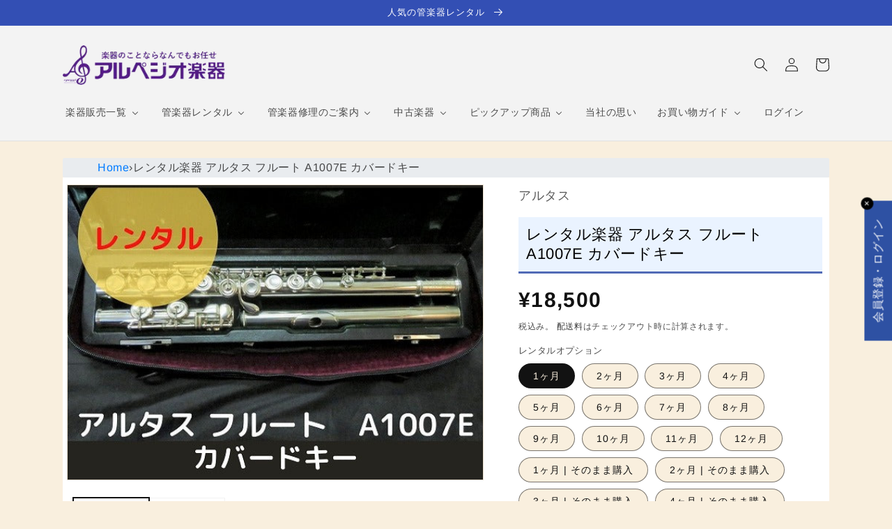

--- FILE ---
content_type: text/html; charset=utf-8
request_url: https://arpeggio-gakki.co.jp/products/9929
body_size: 65821
content:
<!doctype html>
<html class="no-js" lang="ja">
  <head>
    
  <!-- Google Tag Manager -->
<script>(function(w,d,s,l,i){w[l]=w[l]||[];w[l].push({'gtm.start':
new Date().getTime(),event:'gtm.js'});var f=d.getElementsByTagName(s)[0],
j=d.createElement(s),dl=l!='dataLayer'?'&l='+l:'';j.async=true;j.src=
'https://www.googletagmanager.com/gtm.js?id='+i+dl;f.parentNode.insertBefore(j,f);
})(window,document,'script','dataLayer','GTM-K5K4VZJ');</script>
<!-- End Google Tag Manager -->

    <!-- Google tag (gtag.js) -->
<script async src="https://www.googletagmanager.com/gtag/js?id=AW-1029650161"></script>
<script>
 window.dataLayer = window.dataLayer || [];
 function gtag(){dataLayer.push(arguments);}
 gtag('js', new Date());
 gtag('config', 'AW-1029650161');
</script>
    
    <meta charset="utf-8">
    <meta http-equiv="X-UA-Compatible" content="IE=edge">
    <meta name="viewport" content="width=device-width,initial-scale=1">
    <meta name="theme-color" content="">
    <link rel="canonical" href="https://arpeggio-gakki.co.jp/products/9929">
    <link rel="preconnect" href="https://cdn.shopify.com" crossorigin><link rel="icon" type="image/png" href="//arpeggio-gakki.co.jp/cdn/shop/files/logo-960.png?crop=center&height=32&v=1668227188&width=32"><link rel="preconnect" href="https://fonts.shopifycdn.com" crossorigin><title>
      レンタル楽器 アルタス フルート A1007E カバードキー
 &ndash; アルペジオ楽器</title>

    
      <meta name="description" content="レンタル楽器 アルタス フルート A1007E カバードキー">
    

    

<meta property="og:site_name" content="アルペジオ楽器">
<meta property="og:url" content="https://arpeggio-gakki.co.jp/products/9929">
<meta property="og:title" content="レンタル楽器 アルタス フルート A1007E カバードキー">
<meta property="og:type" content="product">
<meta property="og:description" content="レンタル楽器 アルタス フルート A1007E カバードキー"><meta property="og:image" content="http://arpeggio-gakki.co.jp/cdn/shop/products/20220705_589235.jpg?v=1677204846">
  <meta property="og:image:secure_url" content="https://arpeggio-gakki.co.jp/cdn/shop/products/20220705_589235.jpg?v=1677204846">
  <meta property="og:image:width" content="565">
  <meta property="og:image:height" content="400"><meta property="og:price:amount" content="18,500">
  <meta property="og:price:currency" content="JPY"><meta name="twitter:card" content="summary_large_image">
<meta name="twitter:title" content="レンタル楽器 アルタス フルート A1007E カバードキー">
<meta name="twitter:description" content="レンタル楽器 アルタス フルート A1007E カバードキー">


    <script src="//arpeggio-gakki.co.jp/cdn/shop/t/4/assets/global.js?v=24850326154503943211712559461" defer="defer"></script>
    <script>window.performance && window.performance.mark && window.performance.mark('shopify.content_for_header.start');</script><meta name="google-site-verification" content="280S4lj5Wi8iE_5orTcIAWxugLkMyOQOBv9a-JeHX8s">
<meta name="facebook-domain-verification" content="r38v9u6g6wkln1m6kw7r6nvc09k6bu">
<meta id="shopify-digital-wallet" name="shopify-digital-wallet" content="/65586659566/digital_wallets/dialog">
<meta name="shopify-checkout-api-token" content="f5b6c443ebab8026d88361a269d6eb9c">
<link rel="alternate" type="application/json+oembed" href="https://arpeggio-gakki.co.jp/products/9929.oembed">
<script async="async" src="/checkouts/internal/preloads.js?locale=ja-JP"></script>
<link rel="preconnect" href="https://shop.app" crossorigin="anonymous">
<script async="async" src="https://shop.app/checkouts/internal/preloads.js?locale=ja-JP&shop_id=65586659566" crossorigin="anonymous"></script>
<script id="apple-pay-shop-capabilities" type="application/json">{"shopId":65586659566,"countryCode":"JP","currencyCode":"JPY","merchantCapabilities":["supports3DS"],"merchantId":"gid:\/\/shopify\/Shop\/65586659566","merchantName":"アルペジオ楽器","requiredBillingContactFields":["postalAddress","email","phone"],"requiredShippingContactFields":["postalAddress","email","phone"],"shippingType":"shipping","supportedNetworks":["visa","masterCard","amex","jcb","discover"],"total":{"type":"pending","label":"アルペジオ楽器","amount":"1.00"},"shopifyPaymentsEnabled":true,"supportsSubscriptions":true}</script>
<script id="shopify-features" type="application/json">{"accessToken":"f5b6c443ebab8026d88361a269d6eb9c","betas":["rich-media-storefront-analytics"],"domain":"arpeggio-gakki.co.jp","predictiveSearch":false,"shopId":65586659566,"locale":"ja"}</script>
<script>var Shopify = Shopify || {};
Shopify.shop = "arpeggio-gakki.myshopify.com";
Shopify.locale = "ja";
Shopify.currency = {"active":"JPY","rate":"1.0"};
Shopify.country = "JP";
Shopify.theme = {"name":"アルペジオ楽器_レンタルアプリ搭載テーマ_20240408","id":140810027246,"schema_name":"Dawn","schema_version":"6.0.2","theme_store_id":887,"role":"main"};
Shopify.theme.handle = "null";
Shopify.theme.style = {"id":null,"handle":null};
Shopify.cdnHost = "arpeggio-gakki.co.jp/cdn";
Shopify.routes = Shopify.routes || {};
Shopify.routes.root = "/";</script>
<script type="module">!function(o){(o.Shopify=o.Shopify||{}).modules=!0}(window);</script>
<script>!function(o){function n(){var o=[];function n(){o.push(Array.prototype.slice.apply(arguments))}return n.q=o,n}var t=o.Shopify=o.Shopify||{};t.loadFeatures=n(),t.autoloadFeatures=n()}(window);</script>
<script>
  window.ShopifyPay = window.ShopifyPay || {};
  window.ShopifyPay.apiHost = "shop.app\/pay";
  window.ShopifyPay.redirectState = null;
</script>
<script id="shop-js-analytics" type="application/json">{"pageType":"product"}</script>
<script defer="defer" async type="module" src="//arpeggio-gakki.co.jp/cdn/shopifycloud/shop-js/modules/v2/client.init-shop-cart-sync_0MstufBG.ja.esm.js"></script>
<script defer="defer" async type="module" src="//arpeggio-gakki.co.jp/cdn/shopifycloud/shop-js/modules/v2/chunk.common_jll-23Z1.esm.js"></script>
<script defer="defer" async type="module" src="//arpeggio-gakki.co.jp/cdn/shopifycloud/shop-js/modules/v2/chunk.modal_HXih6-AF.esm.js"></script>
<script type="module">
  await import("//arpeggio-gakki.co.jp/cdn/shopifycloud/shop-js/modules/v2/client.init-shop-cart-sync_0MstufBG.ja.esm.js");
await import("//arpeggio-gakki.co.jp/cdn/shopifycloud/shop-js/modules/v2/chunk.common_jll-23Z1.esm.js");
await import("//arpeggio-gakki.co.jp/cdn/shopifycloud/shop-js/modules/v2/chunk.modal_HXih6-AF.esm.js");

  window.Shopify.SignInWithShop?.initShopCartSync?.({"fedCMEnabled":true,"windoidEnabled":true});

</script>
<script>
  window.Shopify = window.Shopify || {};
  if (!window.Shopify.featureAssets) window.Shopify.featureAssets = {};
  window.Shopify.featureAssets['shop-js'] = {"shop-cart-sync":["modules/v2/client.shop-cart-sync_DN7iwvRY.ja.esm.js","modules/v2/chunk.common_jll-23Z1.esm.js","modules/v2/chunk.modal_HXih6-AF.esm.js"],"init-fed-cm":["modules/v2/client.init-fed-cm_DmZOWWut.ja.esm.js","modules/v2/chunk.common_jll-23Z1.esm.js","modules/v2/chunk.modal_HXih6-AF.esm.js"],"shop-cash-offers":["modules/v2/client.shop-cash-offers_HFfvn_Gz.ja.esm.js","modules/v2/chunk.common_jll-23Z1.esm.js","modules/v2/chunk.modal_HXih6-AF.esm.js"],"shop-login-button":["modules/v2/client.shop-login-button_BVN3pvk0.ja.esm.js","modules/v2/chunk.common_jll-23Z1.esm.js","modules/v2/chunk.modal_HXih6-AF.esm.js"],"pay-button":["modules/v2/client.pay-button_CyS_4GVi.ja.esm.js","modules/v2/chunk.common_jll-23Z1.esm.js","modules/v2/chunk.modal_HXih6-AF.esm.js"],"shop-button":["modules/v2/client.shop-button_zh22db91.ja.esm.js","modules/v2/chunk.common_jll-23Z1.esm.js","modules/v2/chunk.modal_HXih6-AF.esm.js"],"avatar":["modules/v2/client.avatar_BTnouDA3.ja.esm.js"],"init-windoid":["modules/v2/client.init-windoid_BlVJIuJ5.ja.esm.js","modules/v2/chunk.common_jll-23Z1.esm.js","modules/v2/chunk.modal_HXih6-AF.esm.js"],"init-shop-for-new-customer-accounts":["modules/v2/client.init-shop-for-new-customer-accounts_BqzwtUK7.ja.esm.js","modules/v2/client.shop-login-button_BVN3pvk0.ja.esm.js","modules/v2/chunk.common_jll-23Z1.esm.js","modules/v2/chunk.modal_HXih6-AF.esm.js"],"init-shop-email-lookup-coordinator":["modules/v2/client.init-shop-email-lookup-coordinator_DKDv3hKi.ja.esm.js","modules/v2/chunk.common_jll-23Z1.esm.js","modules/v2/chunk.modal_HXih6-AF.esm.js"],"init-shop-cart-sync":["modules/v2/client.init-shop-cart-sync_0MstufBG.ja.esm.js","modules/v2/chunk.common_jll-23Z1.esm.js","modules/v2/chunk.modal_HXih6-AF.esm.js"],"shop-toast-manager":["modules/v2/client.shop-toast-manager_BkVvTGW3.ja.esm.js","modules/v2/chunk.common_jll-23Z1.esm.js","modules/v2/chunk.modal_HXih6-AF.esm.js"],"init-customer-accounts":["modules/v2/client.init-customer-accounts_CZbUHFPX.ja.esm.js","modules/v2/client.shop-login-button_BVN3pvk0.ja.esm.js","modules/v2/chunk.common_jll-23Z1.esm.js","modules/v2/chunk.modal_HXih6-AF.esm.js"],"init-customer-accounts-sign-up":["modules/v2/client.init-customer-accounts-sign-up_C0QA8nCd.ja.esm.js","modules/v2/client.shop-login-button_BVN3pvk0.ja.esm.js","modules/v2/chunk.common_jll-23Z1.esm.js","modules/v2/chunk.modal_HXih6-AF.esm.js"],"shop-follow-button":["modules/v2/client.shop-follow-button_CSkbpFfm.ja.esm.js","modules/v2/chunk.common_jll-23Z1.esm.js","modules/v2/chunk.modal_HXih6-AF.esm.js"],"checkout-modal":["modules/v2/client.checkout-modal_rYdHFJTE.ja.esm.js","modules/v2/chunk.common_jll-23Z1.esm.js","modules/v2/chunk.modal_HXih6-AF.esm.js"],"shop-login":["modules/v2/client.shop-login_DeXIozZF.ja.esm.js","modules/v2/chunk.common_jll-23Z1.esm.js","modules/v2/chunk.modal_HXih6-AF.esm.js"],"lead-capture":["modules/v2/client.lead-capture_DGEoeVgo.ja.esm.js","modules/v2/chunk.common_jll-23Z1.esm.js","modules/v2/chunk.modal_HXih6-AF.esm.js"],"payment-terms":["modules/v2/client.payment-terms_BXPcfuME.ja.esm.js","modules/v2/chunk.common_jll-23Z1.esm.js","modules/v2/chunk.modal_HXih6-AF.esm.js"]};
</script>
<script>(function() {
  var isLoaded = false;
  function asyncLoad() {
    if (isLoaded) return;
    isLoaded = true;
    var urls = ["https:\/\/documents-app.mixlogue.jp\/scripts\/ue87f9sf8e7rd.min.js?shop=arpeggio-gakki.myshopify.com","\/\/cdn.shopify.com\/proxy\/86699ccf667d86b04b049c0e50ab4c20f94bbbb919c44c98481150dba9d7b069\/shippingmanagerprod.z11.web.core.windows.net\/arpeggio-gakki.myshopify.com_haiso_datetimespecific.js?v=20260107151353\u0026shop=arpeggio-gakki.myshopify.com\u0026sp-cache-control=cHVibGljLCBtYXgtYWdlPTkwMA"];
    for (var i = 0; i < urls.length; i++) {
      var s = document.createElement('script');
      s.type = 'text/javascript';
      s.async = true;
      s.src = urls[i];
      var x = document.getElementsByTagName('script')[0];
      x.parentNode.insertBefore(s, x);
    }
  };
  if(window.attachEvent) {
    window.attachEvent('onload', asyncLoad);
  } else {
    window.addEventListener('load', asyncLoad, false);
  }
})();</script>
<script id="__st">var __st={"a":65586659566,"offset":32400,"reqid":"24c5cf0f-97fb-4167-9ba2-0934b0e3037f-1769165359","pageurl":"arpeggio-gakki.co.jp\/products\/9929","u":"5d2829186a7e","p":"product","rtyp":"product","rid":8021989458158};</script>
<script>window.ShopifyPaypalV4VisibilityTracking = true;</script>
<script id="captcha-bootstrap">!function(){'use strict';const t='contact',e='account',n='new_comment',o=[[t,t],['blogs',n],['comments',n],[t,'customer']],c=[[e,'customer_login'],[e,'guest_login'],[e,'recover_customer_password'],[e,'create_customer']],r=t=>t.map((([t,e])=>`form[action*='/${t}']:not([data-nocaptcha='true']) input[name='form_type'][value='${e}']`)).join(','),a=t=>()=>t?[...document.querySelectorAll(t)].map((t=>t.form)):[];function s(){const t=[...o],e=r(t);return a(e)}const i='password',u='form_key',d=['recaptcha-v3-token','g-recaptcha-response','h-captcha-response',i],f=()=>{try{return window.sessionStorage}catch{return}},m='__shopify_v',_=t=>t.elements[u];function p(t,e,n=!1){try{const o=window.sessionStorage,c=JSON.parse(o.getItem(e)),{data:r}=function(t){const{data:e,action:n}=t;return t[m]||n?{data:e,action:n}:{data:t,action:n}}(c);for(const[e,n]of Object.entries(r))t.elements[e]&&(t.elements[e].value=n);n&&o.removeItem(e)}catch(o){console.error('form repopulation failed',{error:o})}}const l='form_type',E='cptcha';function T(t){t.dataset[E]=!0}const w=window,h=w.document,L='Shopify',v='ce_forms',y='captcha';let A=!1;((t,e)=>{const n=(g='f06e6c50-85a8-45c8-87d0-21a2b65856fe',I='https://cdn.shopify.com/shopifycloud/storefront-forms-hcaptcha/ce_storefront_forms_captcha_hcaptcha.v1.5.2.iife.js',D={infoText:'hCaptchaによる保護',privacyText:'プライバシー',termsText:'利用規約'},(t,e,n)=>{const o=w[L][v],c=o.bindForm;if(c)return c(t,g,e,D).then(n);var r;o.q.push([[t,g,e,D],n]),r=I,A||(h.body.append(Object.assign(h.createElement('script'),{id:'captcha-provider',async:!0,src:r})),A=!0)});var g,I,D;w[L]=w[L]||{},w[L][v]=w[L][v]||{},w[L][v].q=[],w[L][y]=w[L][y]||{},w[L][y].protect=function(t,e){n(t,void 0,e),T(t)},Object.freeze(w[L][y]),function(t,e,n,w,h,L){const[v,y,A,g]=function(t,e,n){const i=e?o:[],u=t?c:[],d=[...i,...u],f=r(d),m=r(i),_=r(d.filter((([t,e])=>n.includes(e))));return[a(f),a(m),a(_),s()]}(w,h,L),I=t=>{const e=t.target;return e instanceof HTMLFormElement?e:e&&e.form},D=t=>v().includes(t);t.addEventListener('submit',(t=>{const e=I(t);if(!e)return;const n=D(e)&&!e.dataset.hcaptchaBound&&!e.dataset.recaptchaBound,o=_(e),c=g().includes(e)&&(!o||!o.value);(n||c)&&t.preventDefault(),c&&!n&&(function(t){try{if(!f())return;!function(t){const e=f();if(!e)return;const n=_(t);if(!n)return;const o=n.value;o&&e.removeItem(o)}(t);const e=Array.from(Array(32),(()=>Math.random().toString(36)[2])).join('');!function(t,e){_(t)||t.append(Object.assign(document.createElement('input'),{type:'hidden',name:u})),t.elements[u].value=e}(t,e),function(t,e){const n=f();if(!n)return;const o=[...t.querySelectorAll(`input[type='${i}']`)].map((({name:t})=>t)),c=[...d,...o],r={};for(const[a,s]of new FormData(t).entries())c.includes(a)||(r[a]=s);n.setItem(e,JSON.stringify({[m]:1,action:t.action,data:r}))}(t,e)}catch(e){console.error('failed to persist form',e)}}(e),e.submit())}));const S=(t,e)=>{t&&!t.dataset[E]&&(n(t,e.some((e=>e===t))),T(t))};for(const o of['focusin','change'])t.addEventListener(o,(t=>{const e=I(t);D(e)&&S(e,y())}));const B=e.get('form_key'),M=e.get(l),P=B&&M;t.addEventListener('DOMContentLoaded',(()=>{const t=y();if(P)for(const e of t)e.elements[l].value===M&&p(e,B);[...new Set([...A(),...v().filter((t=>'true'===t.dataset.shopifyCaptcha))])].forEach((e=>S(e,t)))}))}(h,new URLSearchParams(w.location.search),n,t,e,['guest_login'])})(!0,!0)}();</script>
<script integrity="sha256-4kQ18oKyAcykRKYeNunJcIwy7WH5gtpwJnB7kiuLZ1E=" data-source-attribution="shopify.loadfeatures" defer="defer" src="//arpeggio-gakki.co.jp/cdn/shopifycloud/storefront/assets/storefront/load_feature-a0a9edcb.js" crossorigin="anonymous"></script>
<script crossorigin="anonymous" defer="defer" src="//arpeggio-gakki.co.jp/cdn/shopifycloud/storefront/assets/shopify_pay/storefront-65b4c6d7.js?v=20250812"></script>
<script data-source-attribution="shopify.dynamic_checkout.dynamic.init">var Shopify=Shopify||{};Shopify.PaymentButton=Shopify.PaymentButton||{isStorefrontPortableWallets:!0,init:function(){window.Shopify.PaymentButton.init=function(){};var t=document.createElement("script");t.src="https://arpeggio-gakki.co.jp/cdn/shopifycloud/portable-wallets/latest/portable-wallets.ja.js",t.type="module",document.head.appendChild(t)}};
</script>
<script data-source-attribution="shopify.dynamic_checkout.buyer_consent">
  function portableWalletsHideBuyerConsent(e){var t=document.getElementById("shopify-buyer-consent"),n=document.getElementById("shopify-subscription-policy-button");t&&n&&(t.classList.add("hidden"),t.setAttribute("aria-hidden","true"),n.removeEventListener("click",e))}function portableWalletsShowBuyerConsent(e){var t=document.getElementById("shopify-buyer-consent"),n=document.getElementById("shopify-subscription-policy-button");t&&n&&(t.classList.remove("hidden"),t.removeAttribute("aria-hidden"),n.addEventListener("click",e))}window.Shopify?.PaymentButton&&(window.Shopify.PaymentButton.hideBuyerConsent=portableWalletsHideBuyerConsent,window.Shopify.PaymentButton.showBuyerConsent=portableWalletsShowBuyerConsent);
</script>
<script>
  function portableWalletsCleanup(e){e&&e.src&&console.error("Failed to load portable wallets script "+e.src);var t=document.querySelectorAll("shopify-accelerated-checkout .shopify-payment-button__skeleton, shopify-accelerated-checkout-cart .wallet-cart-button__skeleton"),e=document.getElementById("shopify-buyer-consent");for(let e=0;e<t.length;e++)t[e].remove();e&&e.remove()}function portableWalletsNotLoadedAsModule(e){e instanceof ErrorEvent&&"string"==typeof e.message&&e.message.includes("import.meta")&&"string"==typeof e.filename&&e.filename.includes("portable-wallets")&&(window.removeEventListener("error",portableWalletsNotLoadedAsModule),window.Shopify.PaymentButton.failedToLoad=e,"loading"===document.readyState?document.addEventListener("DOMContentLoaded",window.Shopify.PaymentButton.init):window.Shopify.PaymentButton.init())}window.addEventListener("error",portableWalletsNotLoadedAsModule);
</script>

<script type="module" src="https://arpeggio-gakki.co.jp/cdn/shopifycloud/portable-wallets/latest/portable-wallets.ja.js" onError="portableWalletsCleanup(this)" crossorigin="anonymous"></script>
<script nomodule>
  document.addEventListener("DOMContentLoaded", portableWalletsCleanup);
</script>

<link id="shopify-accelerated-checkout-styles" rel="stylesheet" media="screen" href="https://arpeggio-gakki.co.jp/cdn/shopifycloud/portable-wallets/latest/accelerated-checkout-backwards-compat.css" crossorigin="anonymous">
<style id="shopify-accelerated-checkout-cart">
        #shopify-buyer-consent {
  margin-top: 1em;
  display: inline-block;
  width: 100%;
}

#shopify-buyer-consent.hidden {
  display: none;
}

#shopify-subscription-policy-button {
  background: none;
  border: none;
  padding: 0;
  text-decoration: underline;
  font-size: inherit;
  cursor: pointer;
}

#shopify-subscription-policy-button::before {
  box-shadow: none;
}

      </style>
<script id="sections-script" data-sections="product-recommendations,header,footer" defer="defer" src="//arpeggio-gakki.co.jp/cdn/shop/t/4/compiled_assets/scripts.js?v=1658"></script>
<script>window.performance && window.performance.mark && window.performance.mark('shopify.content_for_header.end');</script>


  <link href="//stackpath.bootstrapcdn.com/bootstrap/4.3.1/css/bootstrap.min.css" rel="stylesheet" type="text/css" media="all" />     

    <style data-shopify>
      @font-face {
  font-family: Arimo;
  font-weight: 400;
  font-style: normal;
  font-display: swap;
  src: url("//arpeggio-gakki.co.jp/cdn/fonts/arimo/arimo_n4.a7efb558ca22d2002248bbe6f302a98edee38e35.woff2") format("woff2"),
       url("//arpeggio-gakki.co.jp/cdn/fonts/arimo/arimo_n4.0da809f7d1d5ede2a73be7094ac00741efdb6387.woff") format("woff");
}

      @font-face {
  font-family: Arimo;
  font-weight: 700;
  font-style: normal;
  font-display: swap;
  src: url("//arpeggio-gakki.co.jp/cdn/fonts/arimo/arimo_n7.1d2d0638e6a1228d86beb0e10006e3280ccb2d04.woff2") format("woff2"),
       url("//arpeggio-gakki.co.jp/cdn/fonts/arimo/arimo_n7.f4b9139e8eac4a17b38b8707044c20f54c3be479.woff") format("woff");
}

      @font-face {
  font-family: Arimo;
  font-weight: 400;
  font-style: italic;
  font-display: swap;
  src: url("//arpeggio-gakki.co.jp/cdn/fonts/arimo/arimo_i4.438ddb21a1b98c7230698d70dc1a21df235701b2.woff2") format("woff2"),
       url("//arpeggio-gakki.co.jp/cdn/fonts/arimo/arimo_i4.0e1908a0dc1ec32fabb5a03a0c9ee2083f82e3d7.woff") format("woff");
}

      @font-face {
  font-family: Arimo;
  font-weight: 700;
  font-style: italic;
  font-display: swap;
  src: url("//arpeggio-gakki.co.jp/cdn/fonts/arimo/arimo_i7.b9f09537c29041ec8d51f8cdb7c9b8e4f1f82cb1.woff2") format("woff2"),
       url("//arpeggio-gakki.co.jp/cdn/fonts/arimo/arimo_i7.ec659fc855f754fd0b1bd052e606bba1058f73da.woff") format("woff");
}

      @font-face {
  font-family: Arimo;
  font-weight: 400;
  font-style: normal;
  font-display: swap;
  src: url("//arpeggio-gakki.co.jp/cdn/fonts/arimo/arimo_n4.a7efb558ca22d2002248bbe6f302a98edee38e35.woff2") format("woff2"),
       url("//arpeggio-gakki.co.jp/cdn/fonts/arimo/arimo_n4.0da809f7d1d5ede2a73be7094ac00741efdb6387.woff") format("woff");
}


      :root {
        --font-body-family: Arimo, sans-serif;
        --font-body-style: normal;
        --font-body-weight: 400;
        --font-body-weight-bold: 700;

        --font-heading-family: Arimo, sans-serif;
        --font-heading-style: normal;
        --font-heading-weight: 400;

        --font-body-scale: 1.0;
        --font-heading-scale: 1.0;

        --color-base-text: 18, 18, 18;
        --color-shadow: 18, 18, 18;
        --color-base-background-1: 249, 239, 222;
        --color-base-background-2: 243, 243, 243;
        --color-base-solid-button-labels: 255, 255, 255;
        --color-base-outline-button-labels: 18, 18, 18;
        --color-base-accent-1: 18, 18, 18;
        --color-base-accent-2: 51, 79, 180;
        --payment-terms-background-color: #f9efde;

        --gradient-base-background-1: #f9efde;
        --gradient-base-background-2: #f3f3f3;
        --gradient-base-accent-1: #121212;
        --gradient-base-accent-2: #334fb4;

        --media-padding: px;
        --media-border-opacity: 0.05;
        --media-border-width: 1px;
        --media-radius: 0px;
        --media-shadow-opacity: 0.0;
        --media-shadow-horizontal-offset: 0px;
        --media-shadow-vertical-offset: 4px;
        --media-shadow-blur-radius: 5px;
        --media-shadow-visible: 0;

        --page-width: 120rem;
        --page-width-margin: 0rem;

        --card-image-padding: 0.0rem;
        --card-corner-radius: 0.0rem;
        --card-text-alignment: left;
        --card-border-width: 0.0rem;
        --card-border-opacity: 0.1;
        --card-shadow-opacity: 0.0;
        --card-shadow-visible: 0;
        --card-shadow-horizontal-offset: 0.0rem;
        --card-shadow-vertical-offset: 0.4rem;
        --card-shadow-blur-radius: 0.5rem;

        --badge-corner-radius: 4.0rem;

        --popup-border-width: 1px;
        --popup-border-opacity: 0.1;
        --popup-corner-radius: 0px;
        --popup-shadow-opacity: 0.0;
        --popup-shadow-horizontal-offset: 0px;
        --popup-shadow-vertical-offset: 4px;
        --popup-shadow-blur-radius: 5px;

        --drawer-border-width: 1px;
        --drawer-border-opacity: 0.1;
        --drawer-shadow-opacity: 0.0;
        --drawer-shadow-horizontal-offset: 0px;
        --drawer-shadow-vertical-offset: 4px;
        --drawer-shadow-blur-radius: 5px;

        --spacing-sections-desktop: 0px;
        --spacing-sections-mobile: 0px;

        --grid-desktop-vertical-spacing: 8px;
        --grid-desktop-horizontal-spacing: 8px;
        --grid-mobile-vertical-spacing: 4px;
        --grid-mobile-horizontal-spacing: 4px;

        --text-boxes-border-opacity: 0.1;
        --text-boxes-border-width: 0px;
        --text-boxes-radius: 0px;
        --text-boxes-shadow-opacity: 0.0;
        --text-boxes-shadow-visible: 0;
        --text-boxes-shadow-horizontal-offset: 0px;
        --text-boxes-shadow-vertical-offset: 4px;
        --text-boxes-shadow-blur-radius: 5px;

        --buttons-radius: 0px;
        --buttons-radius-outset: 0px;
        --buttons-border-width: 1px;
        --buttons-border-opacity: 1.0;
        --buttons-shadow-opacity: 0.0;
        --buttons-shadow-visible: 0;
        --buttons-shadow-horizontal-offset: 0px;
        --buttons-shadow-vertical-offset: 4px;
        --buttons-shadow-blur-radius: 5px;
        --buttons-border-offset: 0px;

        --inputs-radius: 0px;
        --inputs-border-width: 1px;
        --inputs-border-opacity: 0.55;
        --inputs-shadow-opacity: 0.0;
        --inputs-shadow-horizontal-offset: 0px;
        --inputs-margin-offset: 0px;
        --inputs-shadow-vertical-offset: 4px;
        --inputs-shadow-blur-radius: 5px;
        --inputs-radius-outset: 0px;

        --variant-pills-radius: 40px;
        --variant-pills-border-width: 1px;
        --variant-pills-border-opacity: 0.55;
        --variant-pills-shadow-opacity: 0.0;
        --variant-pills-shadow-horizontal-offset: 0px;
        --variant-pills-shadow-vertical-offset: 4px;
        --variant-pills-shadow-blur-radius: 5px;
      }

      *,
      *::before,
      *::after {
        box-sizing: inherit;
      }

      html {
        box-sizing: border-box;
        font-size: calc(var(--font-body-scale) * 62.5%);
        height: 100%;
      }

      body {
        display: grid;
        grid-template-rows: auto auto 1fr auto;
        grid-template-columns: 100%;
        min-height: 100%;
        margin: 0;
        font-size: 1.5rem;
        letter-spacing: 0.06rem;
        line-height: calc(1 + 0.8 / var(--font-body-scale));
        font-family: var(--font-body-family);
        font-style: var(--font-body-style);
        font-weight: var(--font-body-weight);
      }

      @media screen and (min-width: 750px) {
        body {
          font-size: 1.6rem;
        }
      }
    </style>

    <link href="//arpeggio-gakki.co.jp/cdn/shop/t/4/assets/base.css?v=19666067365360246481712559461" rel="stylesheet" type="text/css" media="all" />
    <link href="//arpeggio-gakki.co.jp/cdn/shop/t/4/assets/arpe_ocha.css?v=131920826775568618031747095904" rel="stylesheet" type="text/css" media="all" />  
    <link href="//arpeggio-gakki.co.jp/cdn/shop/t/4/assets/add.css?v=61197603838185544081728528394" rel="stylesheet" type="text/css" media="all" />
    <link href="//arpeggio-gakki.co.jp/cdn/shop/t/4/assets/policies.css?v=106890763398733903831712559461" rel="stylesheet" type="text/css" media="all" />
    <link href="//arpeggio-gakki.co.jp/cdn/shop/t/4/assets/rental-app-custom.css?v=107198147877700090071715071058" rel="stylesheet" type="text/css" media="all" />
<link rel="preload" as="font" href="//arpeggio-gakki.co.jp/cdn/fonts/arimo/arimo_n4.a7efb558ca22d2002248bbe6f302a98edee38e35.woff2" type="font/woff2" crossorigin><link rel="preload" as="font" href="//arpeggio-gakki.co.jp/cdn/fonts/arimo/arimo_n4.a7efb558ca22d2002248bbe6f302a98edee38e35.woff2" type="font/woff2" crossorigin><link rel="stylesheet" href="//arpeggio-gakki.co.jp/cdn/shop/t/4/assets/component-predictive-search.css?v=165644661289088488651712559461" media="print" onload="this.media='all'"><script>document.documentElement.className = document.documentElement.className.replace('no-js', 'js');
    if (Shopify.designMode) {
      document.documentElement.classList.add('shopify-design-mode');
    }
    </script>

    <script src="//stackpath.bootstrapcdn.com/bootstrap/4.3.1/js/bootstrap.min.js" type="text/javascript"></script>
    

  
  











 <!-- Proviews Asset Start -->
<script data-cfasync='false' id='prorw_settings_script' > var prorwJsLodeCalled = 0; window.prorwSettings = { "pagination": "10", "is_country_name_active": "0", "is_flag_active": "0", "verified_badge_placement": "left-of-reviewer-name", "metafields_version": "v-1758192889", "reply_name": "arpeggio-gakki.myshopify.com", "is_mysql": "1", "shop_domain_prefix": "arpeggio-gakki", "footer": "1", "autopublish": "0", "autopublish_minimum_rating": "5", "autopublish_question": "1", "review_dates": "1", "review_date_options": "", "ask_questions": "1", "widget_reviewer_name_as_initial": "all_initials", "custome_icon_format": "all_initials", "disable_web_reviews": "0", "widget_title": "商品レビュー", "widget_open_review_form_title": "レビューを書く", "widget_open_form_text": "レビューを書く", "widget_review_sort_by_title": "並び替え:", "is_active_review_recommend_product_text": "Do you recommend this product?", "is_active_review_recommend_product_yes_label": "Yes", "is_active_review_recommend_product_no_label": "No", "widget_review_vote_helpful_message": "Was this review helpful?", "widget_question_vote_helpful_message": "この質問は役に立ちましたか?", "widget_question_sort_by_title": "並び替え:", "widget_review_tab_title": "レビュー", "widget_question_tab_title": "お問い合わせ", "widget_open_question_form_title": "お問い合わせする", "widget_close_form_text": "キャンセル", "widget_open_question_form_text": "お問い合わせする", "widget_close_question_form_text": "Cancel", "widget_refresh_page_text": "Refresh page", "widget_summary_text": "[!number_of_reviews!] レビューに基づく", "widget_no_review_text": "No reviews yet", "widget_name_field_text": "お名前", "widget_verified_name_field_text": "認証済みの名前(公開)", "widget_name_placeholder_text": "お名前 (公開)", "widget_required_field_error_text": "必須", "widget_review_title_field_error_text": "必須", "widget_email_field_text": "メールアドレス", "widget_verified_email_field_text": "確認済みメールアドレス(プライベートなので変更できませんe)", "widget_email_placeholder_text": "メールアドレス (非公開)", "widget_email_field_error_text": "有効なメールアドレスを入力してください。", "widget_rating_field_text": "評価", "widget_rating_field_error_text": "必須", "widget_review_title_field_text": "タイトル", "widget_review_title_placeholder_text": "タイトルをつけてください", "widget_review_body_field_text": "レビュー（ご感想）", "widget_review_body_placeholder_text": "ここにコメントを書いてください", "widget_review_body_error_text": "必須", "widget_pictures_field_text": "Picture", "widget_submit_review_text": "レビューを送信", "widget_submit_verified_review_text": "確認済みのレビューを送信する", "widget_submit_success_msg_with_auto_publish": "レビューをご投稿いただきありがとうございます。 レビューを確認するには、しばらくしてからページを更新してください。", "widget_submit_success_msg_no_auto_publish": "レビューをご投稿いただきありがとうございます。 承認処理後、掲載させていただきます。", "question_success_message": "お問い合わせをいただきありがとうございます。 お問い合わせはショップ管理者によって承認され次第、公開されます。", "widget_show_default_reviews_out_of_total_text": "Showing [!n_reviews_shown!] out of [!n_reviews!] reviews.", "widget_show_all_link_text": "Show all", "widget_show_less_link_text": "Show less", "widget_author_said_text": "[!reviewer_name!] said:", "widget_days_text": "[!n!] 日前", "widget_weeks_text": "[!n!] 週間前", "widget_months_text": "[!n!] 月前", "widget_years_text": "[!n!] 年前", "widget_yesterday_text": "昨日", "widget_today_text": "本日", "widget_replied_text": "[!shop_name!] 回答:", "widget_read_more_text": "続きを読む", "widget_rating_filter_color": "#fbcd0a", "widget_rating_filter_see_all_text": "See all reviews", "widget_sorting_most_recent_text": "Most Recent", "widget_sorting_highest_rating_text": "Highest Rating", "widget_sorting_lowest_rating_text": "Lowest Rating", "widget_sorting_with_pictures_text": "With Pictures", "widget_star_color": "#ffa500", "verified_badge_text": "Verified", "verified_badge_bg_color": "", "verified_badge_text_color": "", "widget_review_max_height": "0", "widget_hide_border": "0", "all_reviews_include_out_of_store_products": "false", "all_reviews_out_of_store_text": "(out of store)", "all_reviews_pagination": "100", "all_reviews_product_name_prefix_text": "about", "enable_review_pictures": "0", "widget_theme": "default", "badge_no_review_text": "No reviews", "badge_n_reviews_text": "[!n!] review(s)", "badge_star_color": "#ffa500", "hide_badge_preview_if_no_reviews": "0", "badge_hide_text": "0", "enforce_center_preview_badge": "0", "hide_answers": "false", "is_active_review_votes": "1", "review_votes_success_message": "Thank you for submitting your vote", "review_votes_error_message": "You have already submitted your vote", "review_social_media_share": "1", "review_social_media_facebook": "1", "review_social_media_twitter": "1", "review_social_media_linkedin": "1", "review_social_media_pinterest": "1", "prorw_review_read_more_color": "#212f96", "container_max_width": "", "is_active_questions_votes": "1", "questions_votes_success_message": "お問い合わせいただきありがとうございます", "questions_votes_error_message": "お問い合わせを送信しました", "review_pictures_max_width": "75", "questions_social_media_share": "1", "questions_social_media_facebook": "1", "questions_social_media_twitter": "1", "questions_social_media_linkedin": "1", "questions_social_media_pinterest": "1", "error_message_color": "#9c1f1f", "success_message_color": "#348234", "response_message_time": "60", "max_image_size": "5", "max_video_size": "25", "max_image_item": "5", "max_video_item": "1", "widget_themes_id": "1", "is_active_widget_popup_call": "0", "is_all_active_widget_popup_call": "0", "widget_question_name_field_text": "お名前", "widget_question_email_field_text": "メールアドレス", "widget_question_body_field_text": "質問", "widget_question_name_placeholder_text": "お名前", "widget_question_email_placeholder_text": "name@example.com", "widget_question_body_placeholder_text": "ここに質問を書いてください", "widget_question_name_field_error_text": "必須", "widget_question_email_field_error_text": "必須", "widget_question_body_error_text": "必須", "widget_submit_question_text": "お問い合わせを送信する", "widget_question_close_form_text": "キャンセル", "load_more_button_text": "Show More Reviews", "reviews_carousel_title": "What Our Customers Say", "reviews_carousel_limit": "12", "reviews_carousel_visible_limit": "3", "enable_rewards": "0", "enable_reviews": "1", "enable_ask_question": "1", "is_reviews_carousel_active": "0", "is_reviews_carousel_autoplay_active": "0", "is_preview_badge_active": "1", "is_all_reviews_list_active": "1", "is_all_site_reviews_list_active": "0", "is_product_page_active": "1", "is_verified_reviews_badge_active": "0", "is_review_sort_by_active": "1", "is_review_sort_by_with_photos_active": "1", "is_review_sort_by_recent_active": "1", "is_review_sort_by_highest_rating_active": "1", "is_review_sort_by_lowest_rating_active": "1", "is_review_sort_by_most_votes_active": "1", "is_review_sort_by_least_votes_active": "1", "is_ai_review_summary_active": "0", "is_question_sort_by_active": "1", "is_question_sort_by_recent_active": "1", "is_question_sort_by_most_votes_active": "1", "is_question_sort_by_least_votes_active": "1", "review_sort_by_label_with_photos_active": "添付ファイル付き", "review_sort_by_label_recent_active": "最新", "review_sort_by_label_highest_rating_active": "高評価", "review_sort_by_label_lowest_rating_active": "低評価", "review_sort_by_label_most_votes_active": "多い", "review_sort_by_label_least_votes_active": "少ない", "question_sort_by_label_recent_active": "最新", "question_sort_by_label_most_votes_active": "多い", "question_sort_by_label_least_votes_active": "少ない", "widget_no_question_text": "この商品についてお問い合わせする", "widget_be_first_review_text": "最初のレビューをお待ちしております", "reviews_error_message": "Sorry, something went wrong. Please try again after sometime.", "question_error_message": "Sorry, something went wrong. Please try again after sometime.", "theme_colour": "#323133", "custome_icon_format": "all_initials", "custome_icon_format_custom_color": "#323133", "custome_icon_format_random_color": "", "custome_icon_format_random_luminosity": "", "default_form_rating": "5", "default_review_sort_by": "", "widget_form_attachments_title": "アップロードするファイル（写真またはビデオ）を選択してください", "widget_form_attachments_message": "[!n_number_photos!] 写真 [!n_size_photos!]MB そして [!n_number_video!] 動画[!n_size_video!]MB", "enable_site_review": "0", "is_active_inappropriate": "0", "inappropriate_text": "Report as inappropriate", "inappropriate_success_text": "This review has been reported", "is_site_reviews_carousel_autoplay_active": "0", "is_site_reviews_carousel_active": "0", "site_reviews_carousel_title": "Shop Reviews", "site_reviews_carousel_limit": "20", "site_reviews_carousel_visible_limit": "2", "is_active_tabindex": "0", "question_badge_hide_text": "0", "badge_no_question_text": "No question", "badge_n_question_text": "[!n!] question(s)", "hide_badge_preview_if_no_question": "0", "is_question_preview_badge_active": "0", "question_validate_form_focus": "0", "review_validate_form_focus": "0", "is_reviews_drawer_active": "0", "is_site_review_drawer_active": "0", "drawer_theme": "classic", "drawer_side": "left", "drawer_visibility": "desktop,mobile", "cta_text": "", "cta_url": "", "is_reviews_popup_active": "0", "popup_theme": "vertical", "popup_position": "left", "popup_visibility": "desktop,mobile", "prorw_moblie_window_width": "992", "is_not_sticky": "0", "drawer_theme_title": "Reviews", "drawer_notification_title": "What Our Customers Say", "title_character_limit": "200", "body_character_limit": "2000", "name_character_limit": "50", "email_character_limit": "100", "custom_forms_textbox_character_limit": "100", "custom_forms_textarea_character_limit": "500", "widget_form_anonymous_review_text": "Would you like to submit this review anonymously?", "is_enable_anonymous_reviewer" : "0", "show_all_reviews" : "0" }; </script>
<script data-cfasync="false" > window.prorwCustomize =[{"qid":116,"pri":3,"all":0,"rule":[{"rules_type":"product_type","rules_vlaue":"\u7ba1\u697d\u5668\u30ec\u30f3\u30bf\u30eb","rules_conditions":"equal"}],"que":[{"id":283,"title":"01","public":1,"required":0,"type":"radio","data":["\u5439\u594f\u611f\u306e\u6e80\u8db3\u5ea6\u3000\u3007","\u5439\u594f\u611f\u306e\u6e80\u8db3\u5ea6\u3000\u25b3","\u5439\u594f\u611f\u306e\u6e80\u8db3\u5ea6\u3000\u00d7"]},{"id":284,"title":"02","public":1,"required":0,"type":"radio","data":["\u30b3\u30b9\u30c8\u30d1\u30d5\u30a9\u30fc\u30de\u30f3\u30b9\u3000\u3007","\u30b3\u30b9\u30c8\u30d1\u30d5\u30a9\u30fc\u30de\u30f3\u30b9\u3000\u25b3","\u30b3\u30b9\u30c8\u30d1\u30d5\u30a9\u30fc\u30de\u30f3\u30b9\u3000\u00d7"]},{"id":285,"title":"03","public":1,"required":0,"type":"radio","data":["\u4ed8\u5c5e\u54c1\u306e\u5145\u5b9f\u5ea6\u3000\u3007","\u4ed8\u5c5e\u54c1\u306e\u5145\u5b9f\u5ea6\u3000\u25b3","\u4ed8\u5c5e\u54c1\u306e\u5145\u5b9f\u5ea6\u3000\u00d7"]},{"id":286,"title":"04","public":1,"required":0,"type":"radio","data":["\u5bfe\u5fdc\u306e\u6e80\u8db3\u5ea6\u3000\u3007","\u5bfe\u5fdc\u306e\u6e80\u8db3\u5ea6\u3000\u25b3","\u5bfe\u5fdc\u306e\u6e80\u8db3\u5ea6\u3000\u00d7"]}]},{"qid":119,"pri":6,"all":0,"rule":[{"rules_type":"product_type","rules_vlaue":"\u7ba1\u697d\u5668\u4fee\u7406\u30fb\u8abf\u6574","rules_conditions":"equal"}],"que":[{"id":287,"title":"01","public":1,"required":0,"type":"radio","data":["\u898b\u305f\u76ee\u306e\u6e80\u8db3\u5ea6\u3000\u3007","\u898b\u305f\u76ee\u306e\u6e80\u8db3\u5ea6\u3000\u25b3","\u898b\u305f\u76ee\u306e\u6e80\u8db3\u5ea6\u3055\u3000\u00d7"]},{"id":288,"title":"02","public":1,"required":0,"type":"radio","data":["\u5439\u594f\u611f\u306e\u6e80\u8db3\u5ea6\u3000\u3007","\u5439\u594f\u611f\u306e\u6e80\u8db3\u5ea6\u3000\u25b3","\u5439\u594f\u611f\u306e\u6e80\u8db3\u5ea6\u3000\u00d7"]},{"id":274,"title":"03","public":1,"required":0,"type":"radio","data":["\u898b\u7a4d\u306e\u5206\u304b\u308a\u3084\u3059\u3055\u3000\u3007","\u898b\u7a4d\u306e\u5206\u304b\u308a\u3084\u3059\u3055\u3000\u25b3","\u898b\u7a4d\u306e\u5206\u304b\u308a\u3084\u3059\u3055\u3000\u00d7"]},{"id":289,"title":"04","public":1,"required":0,"type":"radio","data":["\u30b9\u30bf\u30c3\u30d5\u306e\u5bfe\u5fdc\u3000\u3007","\u30b9\u30bf\u30c3\u30d5\u306e\u5bfe\u5fdc\u3000\u25b3","\u30b9\u30bf\u30c3\u30d5\u306e\u5bfe\u5fdc\u3000\u00d7"]}]}];</script>

 

<script async src="https://cdn.simprosysapps.com/review-app/assets/js/proviews-v2-cdn.js?01232619"></script>
<link rel="dns-prefetch" href="https://cdn.simprosysapps.com">
<link rel="dns-prefetch" href="https://spr.simprosysapps.com">
<link href="https://cdn.simprosysapps.com/review-app/assets/css/shops/arpeggio-gakki-prorw.css?01232619" rel="stylesheet" type="text/css" media="all" />

<style id='prorw-settings-style'>.prorw-rating-bar-prosess{background: #ffa500 !important}.prorw-starrating i{color : #ffa500 !important}.prorw-title-rating .prorw-icon{color : #ffa500 !important}.prorw-review-header-starratings i{color : #ffa500 !important}#prorw_rating_stars .rating__icon--star{color : #ffa500}.prorw-icon .prorw-fa-star{color : #ffa500}.prorw-preview-badge .prorw-icon{color : #ffa500 !important}.prorw-qus:before{color : #ffa500 !important}ul.prorw-tabs-menu li.active{border-bottom: 3px solid #323133;color: #323133}.avatar-upload .avatar-edit input + label:after{color: #323133}.prorw-avatar-upload .prorw-avatar-edit input+label:after{color: #323133}.prorw_range_slide::-webkit-slider-thumb{background: #323133}.prorw-custom-option span.prorw-custom-scale .prorw-custom-scale-label.prorw-custom-scale-selected:before{background: #323133}.prorw_range_slide::-webkit-slider-thumb{-webkit-appearance: none;appearance: none;width: 18px;height: 18px;border-radius: 15px;background:#323133};cursor: pointer;opacity:1;z-index:1}.prorw_range_slide::-moz-range-thumb{width: 18px;height: 18px;border-radius:15px;background:#323133};cursor:pointer;z-index:1}.prorw_range_container input[type="range"].prorw_range_slide::-webkit-slider-thumb{background:#323133 !important}.prorw_range_container input[type="range"].prorw_range_slide::-moz-range-thumb{background: #323133 !important}.prorw-avatar-name{color: #323133}.prorw-review-sidebar-button{background: #323133 !important}.prorw-review-content-wrap h3:after{border-bottom: solid 2px #323133 !important}.prorw-review-wrapper[prorw-all-review-attr="product"] .prorw-review-widget-tab span.prorw-all-active,.prorw-review-wrapper[prorw-all-review-attr="site"] .prorw-review-widget-tab span.prorw-all-active{border-bottom-color:#323133}div#prorw_review_sidebar_content_box .prorw-review-content-menu .prorw-review-menu-btn.prorw-drawer-active:after{background:#323133}.prorw-author-fullname{display: none !important}.prorw-author-last-initial{display: none !important}.prorw-submit-btn{background: #000000 !important;color: #ffffff !important}.prorw-submit-btn:hover{background: rgba(0,0,0,.5)!important;color: #fff !important}.prorw-submit-btn.prorw-submit-loading .prorw-path{stroke: #ffffff}.prorw-review__replier:before{content: 'arpeggio-gakki.myshopify.com'}.prorw-review__prod-link-prefix:before{content: 'about'}.prorw-review__out-of-store-text:before{content: '(out of store)'}.prorw-review-picture{display: none !important}.prorw_preview_badge_setup__{display: none !important}.prorw_question_flag, .prorw_reviews_flag{display: none !important}.prorw-country-flag-name{display: none !important}#prorw_review_recommend_product_label, .prorw-recommend-yes, .prorw-recommend-no{display: none !important}#prorw_site_reviews_carousel_widgets_body{height:0 !important;width:0 !important;overflow:hidden !important}.prorw-reviews-verified-count-badget-container{height:0 !important;width:0 !important;overflow:hidden !important}#prorw_reviews_carousel_widgets_body{height:0 !important;width:0 !important;overflow:hidden !important}.prorw-inappropriate-body{display: none !important}</style>
<!-- Proviews Asset End -->
<script src="https://analytics.ahrefs.com/analytics.js" data-key="mmTHlBomB+y0tvpkVM+CbQ" async></script>
<!-- BEGIN app block: shopify://apps/order-limits/blocks/ruffruff-order-limits/56fb9d8f-3621-4732-8425-5c64262bef41 --><!-- BEGIN app snippet: access-restriction --><!-- END app snippet --><!-- BEGIN app snippet: settings-json -->
<style data-shopify>
  .ruffruff-order-limits__product-messages {
    background-color: #FFFFFF !important;
    border: 1px solid #121212 !important;
    color: #121212 !important;
  }
</style>

<!-- cached at 1769165359 -->
<script id='ruffruff-order-limits-settings-json' type='application/json'>{"alertMessageModalEnabled": false,"productMessagePosition": "above"}</script>
<!-- END app snippet --><!-- BEGIN app snippet: product-quantity-rules-json -->
<!-- cached at 1769165359 -->
<script id='ruffruff-order-limits-product-quantity-rules-json' type='application/json'>[]</script>
<!-- END app snippet --><!-- BEGIN app snippet: price-rules-json -->
<!-- cached at 1769165359 -->
<script id='ruffruff-order-limits-price-rules-json' type='application/json'>[]</script>
<!-- END app snippet --><!-- BEGIN app snippet: bundle-rules-json -->
<!-- cached at 1769165359 -->
<script id='ruffruff-order-limits-bundle-rules-json' type='application/json'>[{"collectionIds": ["463514271982"],"eligibleItems": "collections","id": "161787543790","productIds": [],"productMessage": "","productTags": [],"productVariantIds": []}]</script>
<!-- END app snippet --><!-- BEGIN app snippet: customer-rules-json -->
<!-- cached at 1769165359 -->
<script id='ruffruff-order-limits-customer-rules-json' type='application/json'>[]</script>
<!-- END app snippet --><!-- BEGIN app snippet: weight-rules-json -->
<!-- cached at 1769165359 -->
<script id='ruffruff-order-limits-weight-rules-json' type='application/json'>[]</script>
<!-- END app snippet --><!-- BEGIN app snippet: product-json -->
<!-- cached at 1769165359 -->
<script id='ruffruff-order-limits-product-json' type='application/json'>{"collectionIds": ["415114789102", "415114821870", "463514271982", "413386178798", "413386211566"],"defaultVariantId": "45077255553262","handle": "9929","hasOnlyDefaultVariant": false,"id": "8021989458158","tags": ["フルート", "フルート・ピッコロ"],"variants": [{"id":"45077255553262","weight":0.0,"weightInUnit":0.0,"weightUnit":"kg"},{"id":"45077255586030","weight":0.0,"weightInUnit":0.0,"weightUnit":"kg"},{"id":"45077255618798","weight":0.0,"weightInUnit":0.0,"weightUnit":"kg"},{"id":"45077255651566","weight":0.0,"weightInUnit":0.0,"weightUnit":"kg"},{"id":"45077255684334","weight":0.0,"weightInUnit":0.0,"weightUnit":"kg"},{"id":"45077255717102","weight":0.0,"weightInUnit":0.0,"weightUnit":"kg"},{"id":"45077255749870","weight":0.0,"weightInUnit":0.0,"weightUnit":"kg"},{"id":"45077255782638","weight":0.0,"weightInUnit":0.0,"weightUnit":"kg"},{"id":"45077255815406","weight":0.0,"weightInUnit":0.0,"weightUnit":"kg"},{"id":"45077255848174","weight":0.0,"weightInUnit":0.0,"weightUnit":"kg"},{"id":"45077255880942","weight":0.0,"weightInUnit":0.0,"weightUnit":"kg"},{"id":"45077255913710","weight":0.0,"weightInUnit":0.0,"weightUnit":"kg"},{"id":"45077255946478","weight":0.0,"weightInUnit":0.0,"weightUnit":"kg"},{"id":"45077255979246","weight":0.0,"weightInUnit":0.0,"weightUnit":"kg"},{"id":"45077256012014","weight":0.0,"weightInUnit":0.0,"weightUnit":"kg"},{"id":"45077256044782","weight":0.0,"weightInUnit":0.0,"weightUnit":"kg"},{"id":"45077256077550","weight":0.0,"weightInUnit":0.0,"weightUnit":"kg"},{"id":"45077256110318","weight":0.0,"weightInUnit":0.0,"weightUnit":"kg"},{"id":"45077256143086","weight":0.0,"weightInUnit":0.0,"weightUnit":"kg"},{"id":"45077256175854","weight":0.0,"weightInUnit":0.0,"weightUnit":"kg"},{"id":"45077256208622","weight":0.0,"weightInUnit":0.0,"weightUnit":"kg"},{"id":"45077256241390","weight":0.0,"weightInUnit":0.0,"weightUnit":"kg"},{"id":"45077256274158","weight":0.0,"weightInUnit":0.0,"weightUnit":"kg"},{"id":"45077256306926","weight":0.0,"weightInUnit":0.0,"weightUnit":"kg"},{"id":"45875319996654","weight":0.0,"weightInUnit":0.0,"weightUnit":"kg"}]}</script>
<!-- END app snippet --><!-- BEGIN app snippet: vite-tag -->


<!-- END app snippet --><!-- BEGIN app snippet: vite-tag -->


  <script src="https://cdn.shopify.com/extensions/019b8c68-ec78-76f0-9e5c-f5b4cfe2d714/ruffruff-order-limits-133/assets/entry-C7CLRJ12.js" type="module" crossorigin="anonymous"></script>
  <link rel="modulepreload" href="https://cdn.shopify.com/extensions/019b8c68-ec78-76f0-9e5c-f5b4cfe2d714/ruffruff-order-limits-133/assets/getShopifyRootUrl-BAFHm-cu.js" crossorigin="anonymous">
  <link rel="modulepreload" href="https://cdn.shopify.com/extensions/019b8c68-ec78-76f0-9e5c-f5b4cfe2d714/ruffruff-order-limits-133/assets/constants-Zwc9dJOo.js" crossorigin="anonymous">
  <link href="//cdn.shopify.com/extensions/019b8c68-ec78-76f0-9e5c-f5b4cfe2d714/ruffruff-order-limits-133/assets/entry-eUVkEetz.css" rel="stylesheet" type="text/css" media="all" />

<!-- END app snippet -->
<!-- END app block --><!-- BEGIN app block: shopify://apps/proviews-product-reviews-q-a/blocks/core-snippet/12149a28-b683-4ed7-84d2-9d5b9721e861 --><script data-cfasync='false' id='prorw_settings_script' > var prorwJsLodeCalled = 0; window.prorwSettings = { "pagination": "10", "is_country_name_active": "0", "is_flag_active": "0", "verified_badge_placement": "left-of-reviewer-name", "metafields_version": "v-1758192889", "reply_name": "arpeggio-gakki.myshopify.com", "is_mysql": "1", "shop_domain_prefix": "arpeggio-gakki", "footer": "1", "autopublish": "0", "autopublish_minimum_rating": "5", "autopublish_question": "1", "review_dates": "1", "review_date_options": "", "ask_questions": "1", "widget_reviewer_name_as_initial": "all_initials", "custome_icon_format": "all_initials", "disable_web_reviews": "0", "widget_title": "商品レビュー", "widget_open_review_form_title": "レビューを書く", "widget_open_form_text": "レビューを書く", "widget_review_sort_by_title": "並び替え:", "is_active_review_recommend_product_text": "Do you recommend this product?", "is_active_review_recommend_product_yes_label": "Yes", "is_active_review_recommend_product_no_label": "No", "widget_review_vote_helpful_message": "Was this review helpful?", "widget_question_vote_helpful_message": "この質問は役に立ちましたか?", "widget_question_sort_by_title": "並び替え:", "widget_review_tab_title": "レビュー", "widget_question_tab_title": "お問い合わせ", "widget_open_question_form_title": "お問い合わせする", "widget_close_form_text": "キャンセル", "widget_open_question_form_text": "お問い合わせする", "widget_close_question_form_text": "Cancel", "widget_refresh_page_text": "Refresh page", "widget_summary_text": "[!number_of_reviews!] レビューに基づく", "widget_no_review_text": "No reviews yet", "widget_name_field_text": "お名前", "widget_verified_name_field_text": "認証済みの名前(公開)", "widget_name_placeholder_text": "お名前 (公開)", "widget_required_field_error_text": "必須", "widget_review_title_field_error_text": "必須", "widget_email_field_text": "メールアドレス", "widget_verified_email_field_text": "確認済みメールアドレス(プライベートなので変更できませんe)", "widget_email_placeholder_text": "メールアドレス (非公開)", "widget_email_field_error_text": "有効なメールアドレスを入力してください。", "widget_rating_field_text": "評価", "widget_rating_field_error_text": "必須", "widget_review_title_field_text": "タイトル", "widget_review_title_placeholder_text": "タイトルをつけてください", "widget_review_body_field_text": "レビュー（ご感想）", "widget_review_body_placeholder_text": "ここにコメントを書いてください", "widget_review_body_error_text": "必須", "widget_pictures_field_text": "Picture", "widget_submit_review_text": "レビューを送信", "widget_submit_verified_review_text": "確認済みのレビューを送信する", "widget_submit_success_msg_with_auto_publish": "レビューをご投稿いただきありがとうございます。 レビューを確認するには、しばらくしてからページを更新してください。", "widget_submit_success_msg_no_auto_publish": "レビューをご投稿いただきありがとうございます。 承認処理後、掲載させていただきます。", "question_success_message": "お問い合わせをいただきありがとうございます。 お問い合わせはショップ管理者によって承認され次第、公開されます。", "widget_show_default_reviews_out_of_total_text": "Showing [!n_reviews_shown!] out of [!n_reviews!] reviews.", "widget_show_all_link_text": "Show all", "widget_show_less_link_text": "Show less", "widget_author_said_text": "[!reviewer_name!] said:", "widget_days_text": "[!n!] 日前", "widget_weeks_text": "[!n!] 週間前", "widget_months_text": "[!n!] 月前", "widget_years_text": "[!n!] 年前", "widget_yesterday_text": "昨日", "widget_today_text": "本日", "widget_replied_text": "[!shop_name!] 回答:", "widget_read_more_text": "続きを読む", "widget_rating_filter_color": "#fbcd0a", "widget_rating_filter_see_all_text": "See all reviews", "widget_sorting_most_recent_text": "Most Recent", "widget_sorting_highest_rating_text": "Highest Rating", "widget_sorting_lowest_rating_text": "Lowest Rating", "widget_sorting_with_pictures_text": "With Pictures", "widget_star_color": "#ffa500", "verified_badge_text": "Verified", "verified_badge_bg_color": "", "verified_badge_text_color": "", "widget_review_max_height": "0", "widget_hide_border": "0", "all_reviews_include_out_of_store_products": "false", "all_reviews_out_of_store_text": "(out of store)", "all_reviews_pagination": "100", "all_reviews_product_name_prefix_text": "about", "enable_review_pictures": "0", "widget_theme": "default", "badge_no_review_text": "No reviews", "badge_n_reviews_text": "[!n!] review(s)", "badge_star_color": "#ffa500", "hide_badge_preview_if_no_reviews": "0", "badge_hide_text": "0", "enforce_center_preview_badge": "0", "hide_answers": "false", "is_active_review_votes": "1", "review_votes_success_message": "Thank you for submitting your vote", "review_votes_error_message": "You have already submitted your vote", "review_social_media_share": "1", "review_social_media_facebook": "1", "review_social_media_twitter": "1", "review_social_media_linkedin": "1", "review_social_media_pinterest": "1", "prorw_review_read_more_color": "#212f96", "container_max_width": "", "is_active_questions_votes": "1", "questions_votes_success_message": "お問い合わせいただきありがとうございます", "questions_votes_error_message": "お問い合わせを送信しました", "review_pictures_max_width": "75", "questions_social_media_share": "1", "questions_social_media_facebook": "1", "questions_social_media_twitter": "1", "questions_social_media_linkedin": "1", "questions_social_media_pinterest": "1", "error_message_color": "#9c1f1f", "success_message_color": "#348234", "response_message_time": "60", "max_image_size": "5", "max_video_size": "25", "max_image_item": "5", "max_video_item": "1", "widget_themes_id": "1", "is_active_widget_popup_call": "0", "is_all_active_widget_popup_call": "0", "widget_question_name_field_text": "お名前", "widget_question_email_field_text": "メールアドレス", "widget_question_body_field_text": "質問", "widget_question_name_placeholder_text": "お名前", "widget_question_email_placeholder_text": "name@example.com", "widget_question_body_placeholder_text": "ここに質問を書いてください", "widget_question_name_field_error_text": "必須", "widget_question_email_field_error_text": "必須", "widget_question_body_error_text": "必須", "widget_submit_question_text": "お問い合わせを送信する", "widget_question_close_form_text": "キャンセル", "load_more_button_text": "Show More Reviews", "reviews_carousel_title": "What Our Customers Say", "reviews_carousel_limit": "12", "reviews_carousel_visible_limit": "3", "enable_rewards": "0", "enable_reviews": "1", "enable_ask_question": "1", "is_reviews_carousel_active": "0", "is_reviews_carousel_autoplay_active": "0", "is_preview_badge_active": "1", "is_all_reviews_list_active": "1", "is_all_site_reviews_list_active": "0", "is_product_page_active": "1", "is_verified_reviews_badge_active": "0", "is_review_sort_by_active": "1", "is_review_sort_by_with_photos_active": "1", "is_review_sort_by_recent_active": "1", "is_review_sort_by_highest_rating_active": "1", "is_review_sort_by_lowest_rating_active": "1", "is_review_sort_by_most_votes_active": "1", "is_review_sort_by_least_votes_active": "1", "is_ai_review_summary_active": "0", "is_question_sort_by_active": "1", "is_question_sort_by_recent_active": "1", "is_question_sort_by_most_votes_active": "1", "is_question_sort_by_least_votes_active": "1", "review_sort_by_label_with_photos_active": "添付ファイル付き", "review_sort_by_label_recent_active": "最新", "review_sort_by_label_highest_rating_active": "高評価", "review_sort_by_label_lowest_rating_active": "低評価", "review_sort_by_label_most_votes_active": "多い", "review_sort_by_label_least_votes_active": "少ない", "question_sort_by_label_recent_active": "最新", "question_sort_by_label_most_votes_active": "多い", "question_sort_by_label_least_votes_active": "少ない", "widget_no_question_text": "この商品についてお問い合わせする", "widget_be_first_review_text": "最初のレビューをお待ちしております", "reviews_error_message": "Sorry, something went wrong. Please try again after sometime.", "question_error_message": "Sorry, something went wrong. Please try again after sometime.", "theme_colour": "#323133", "custome_icon_format": "all_initials", "custome_icon_format_custom_color": "#323133", "custome_icon_format_random_color": "", "custome_icon_format_random_luminosity": "", "default_form_rating": "5", "default_review_sort_by": "", "widget_form_attachments_title": "アップロードするファイル（写真またはビデオ）を選択してください", "widget_form_attachments_message": "[!n_number_photos!] 写真 [!n_size_photos!]MB そして [!n_number_video!] 動画[!n_size_video!]MB", "enable_site_review": "0", "is_active_inappropriate": "0", "inappropriate_text": "Report as inappropriate", "inappropriate_success_text": "This review has been reported", "is_site_reviews_carousel_autoplay_active": "0", "is_site_reviews_carousel_active": "0", "site_reviews_carousel_title": "Shop Reviews", "site_reviews_carousel_limit": "20", "site_reviews_carousel_visible_limit": "2", "is_active_tabindex": "0", "question_badge_hide_text": "0", "badge_no_question_text": "No question", "badge_n_question_text": "[!n!] question(s)", "hide_badge_preview_if_no_question": "0", "is_question_preview_badge_active": "0", "question_validate_form_focus": "0", "review_validate_form_focus": "0", "is_reviews_drawer_active": "0", "is_site_review_drawer_active": "0", "drawer_theme": "classic", "drawer_side": "left", "drawer_visibility": "desktop,mobile", "cta_text": "", "cta_url": "", "is_reviews_popup_active": "0", "popup_theme": "vertical", "popup_position": "left", "popup_visibility": "desktop,mobile", "prorw_moblie_window_width": "992", "is_not_sticky": "0", "drawer_theme_title": "Reviews", "drawer_notification_title": "What Our Customers Say", "title_character_limit": "200", "body_character_limit": "2000", "name_character_limit": "50", "email_character_limit": "100", "custom_forms_textbox_character_limit": "100", "custom_forms_textarea_character_limit": "500", "widget_form_anonymous_review_text": "Would you like to submit this review anonymously?", "is_enable_anonymous_reviewer" : "0", "show_all_reviews" : "0" }; </script><script data-cfasync="false" > window.prorwCustomize =[{"qid":116,"pri":3,"all":0,"rule":[{"rules_type":"product_type","rules_vlaue":"\u7ba1\u697d\u5668\u30ec\u30f3\u30bf\u30eb","rules_conditions":"equal"}],"que":[{"id":283,"title":"01","public":1,"required":0,"type":"radio","data":["\u5439\u594f\u611f\u306e\u6e80\u8db3\u5ea6\u3000\u3007","\u5439\u594f\u611f\u306e\u6e80\u8db3\u5ea6\u3000\u25b3","\u5439\u594f\u611f\u306e\u6e80\u8db3\u5ea6\u3000\u00d7"]},{"id":284,"title":"02","public":1,"required":0,"type":"radio","data":["\u30b3\u30b9\u30c8\u30d1\u30d5\u30a9\u30fc\u30de\u30f3\u30b9\u3000\u3007","\u30b3\u30b9\u30c8\u30d1\u30d5\u30a9\u30fc\u30de\u30f3\u30b9\u3000\u25b3","\u30b3\u30b9\u30c8\u30d1\u30d5\u30a9\u30fc\u30de\u30f3\u30b9\u3000\u00d7"]},{"id":285,"title":"03","public":1,"required":0,"type":"radio","data":["\u4ed8\u5c5e\u54c1\u306e\u5145\u5b9f\u5ea6\u3000\u3007","\u4ed8\u5c5e\u54c1\u306e\u5145\u5b9f\u5ea6\u3000\u25b3","\u4ed8\u5c5e\u54c1\u306e\u5145\u5b9f\u5ea6\u3000\u00d7"]},{"id":286,"title":"04","public":1,"required":0,"type":"radio","data":["\u5bfe\u5fdc\u306e\u6e80\u8db3\u5ea6\u3000\u3007","\u5bfe\u5fdc\u306e\u6e80\u8db3\u5ea6\u3000\u25b3","\u5bfe\u5fdc\u306e\u6e80\u8db3\u5ea6\u3000\u00d7"]}]},{"qid":119,"pri":6,"all":0,"rule":[{"rules_type":"product_type","rules_vlaue":"\u7ba1\u697d\u5668\u4fee\u7406\u30fb\u8abf\u6574","rules_conditions":"equal"}],"que":[{"id":287,"title":"01","public":1,"required":0,"type":"radio","data":["\u898b\u305f\u76ee\u306e\u6e80\u8db3\u5ea6\u3000\u3007","\u898b\u305f\u76ee\u306e\u6e80\u8db3\u5ea6\u3000\u25b3","\u898b\u305f\u76ee\u306e\u6e80\u8db3\u5ea6\u3055\u3000\u00d7"]},{"id":288,"title":"02","public":1,"required":0,"type":"radio","data":["\u5439\u594f\u611f\u306e\u6e80\u8db3\u5ea6\u3000\u3007","\u5439\u594f\u611f\u306e\u6e80\u8db3\u5ea6\u3000\u25b3","\u5439\u594f\u611f\u306e\u6e80\u8db3\u5ea6\u3000\u00d7"]},{"id":274,"title":"03","public":1,"required":0,"type":"radio","data":["\u898b\u7a4d\u306e\u5206\u304b\u308a\u3084\u3059\u3055\u3000\u3007","\u898b\u7a4d\u306e\u5206\u304b\u308a\u3084\u3059\u3055\u3000\u25b3","\u898b\u7a4d\u306e\u5206\u304b\u308a\u3084\u3059\u3055\u3000\u00d7"]},{"id":289,"title":"04","public":1,"required":0,"type":"radio","data":["\u30b9\u30bf\u30c3\u30d5\u306e\u5bfe\u5fdc\u3000\u3007","\u30b9\u30bf\u30c3\u30d5\u306e\u5bfe\u5fdc\u3000\u25b3","\u30b9\u30bf\u30c3\u30d5\u306e\u5bfe\u5fdc\u3000\u00d7"]}]}];</script>

<link rel="dns-prefetch" href="https://cdn.simprosysapps.com">
<link rel="dns-prefetch" href="https://spr.simprosysapps.com">
<style class="prorw-temp-hide-style">.prorw-widg, .prorw-revi-badge{ display: block !important }</style>
<script type="text/javascript">
var iscssURL = '0';
var isTVActive = '1';
var widgetID= '1';
window.prorwCoreSnippet = 1;
var prorwJsLodeCalled   = 0;

window.prorwIsScriptTags = 0;
var prorwIsScriptTags = 0;


var assets_version          = "v-1762173908";
var query_string_date_tiem  = "v-1762173908";
var query_string_date_tiem  = "v-1762173908";
var shop_domain             = "arpeggio-gakki";
var prorw_javascript_v2_url = "arpeggio-gakki-prorw.js";
var prorw_ti = 0;

        
    var prorw_tt = setInterval(function () {
        var prorw_crcd = document.getElementById("prorw_core_reviews_container_data");
        if (prorw_ti >= 20 || prorw_crcd ) {            
          if(prorw_crcd) {            
              prorw_crcd.classList.add("prorw-revi-widg");
              prorw_crcd.innerHTML = `      <!-- BEGIN app snippet: proviews_widget --><div prorw-data-type="extensions" style="display:none" id="prorw_reviews_container_data" class="prorw-container prorw-extensions-container prorw-wide-container prorw__reviews-container prorw_reviews_container_data " >  <!-- Proviews Widget Start -->  <div aria-hidden="true" class="prorw-hide prorw_current_product_info" type="hidden" id="prorw_current_product_info" data-prorw-shop-name="アルペジオ楽器" data-prorw-product-url="https://arpeggio-gakki.co.jp/products/9929" data-prorw-product-title="レンタル楽器 アルタス フルート A1007E カバードキー" data-prorw-product-type="管楽器レンタル" data-prorw-product-id="8021989458158" name="prorw_current_product_info" ></div>  <h2 class="prorw-heading prorw_reviews_widget_title" id= "prorw_reviews_widget_title">Customer Reviews</h2>  <div aria-hidden="true" class="prorw-messages">    <div aria-hidden="true" class="prorw-thank-you">      <h3 aria-hidden="true" class="prorw_user_reply_message" id="prorw_user_reply_message">Thank you for submitting your review</h3>    </div>  </div>  <div id="prorw_review_summary" class="prorw-summary-header prorw_review_summary">    <div id="prorw_review_summary_calculation_review" class="prorw_review_summary_calculation_review prorw_review_summary_calculation_bar">       <div class="prorw-summary" id="prorw__review_summary"> <div class="prorw-starrating prorw-summary-starrating"> <div class="prorw-caption" > <span id="prorw_reviews_widget_summary_text" class="prorw-base-rating" data-count="1 " data-average-ratings ="3.00" > Based on 1 review </span> <span class="prorw-total-rating"> <span class="prorw_visually-hidden">Average Rating 3.00 stars out of </span> <span class="prorw_average_ratings" aria-hidden="true">3.00/</span> <span class="prorw-total-rating-small" >5</span> </span> <div class='prorw-rating-bar prorw-summary-rating__row prorw-summary-rating__clear-filter' data-rating=null></div> </div> <i aria-hidden='true' class='prorw-icon prorw-fa-star'></i><i aria-hidden='true' class='prorw-icon prorw-fa-star'></i><i aria-hidden='true' class='prorw-icon prorw-fa-star'></i><i aria-hidden='true' class='prorw-icon prorw-fa-star-empty'></i><i aria-hidden='true' class='prorw-icon prorw-fa-star-empty'></i> </div></div><div class="prorw-summary-ratings" data-count="1" style="" id="prorw__review_ratings_summary"> <div class="prorw-rating prorw__data_summary_rating_bar" tabindex="0" data-rating="5" data-rating-count="0" role="button"> <span class="prorw_visually-hidden">Filter 0 Review with 5 star rating</span> <div aria-hidden="true" class="prorw-title-rating" ><i aria-hidden="true" class="prorw-icon prorw-fa-star"></i> 5</div> <div aria-hidden="true" class="prorw-rating-bar prorw__data_rating_bar" data-rating='5' data-rating-count='0'> <div aria-hidden="true" class="prorw-rating-bar-prosess" style="width:0%;" data-rating="0%">&nbsp;</div> </div> <span aria-hidden="true" class="prorw-count-rate" >(0)</span> </div> <div class="prorw-rating prorw__data_summary_rating_bar" tabindex="0" data-rating="4" data-rating-count="0" role="button"> <span class="prorw_visually-hidden">Filter 0 Review with 4 star rating</span> <div aria-hidden="true" class="prorw-title-rating" ><i aria-hidden="true" class="prorw-icon prorw-fa-star"></i> 4</div> <div aria-hidden="true" class="prorw-rating-bar prorw__data_rating_bar" data-rating='4' data-rating-count='0'> <div aria-hidden="true" class="prorw-rating-bar-prosess" style="width:0%;" data-rating="0%">&nbsp;</div> </div> <span aria-hidden="true" class="prorw-count-rate" >(0)</span> </div> <div class="prorw-rating prorw__data_summary_rating_bar" tabindex="0" data-rating="3" data-rating-count="1" role="button"> <span class="prorw_visually-hidden">Filter 1 Review with 3 star rating</span> <div aria-hidden="true" class="prorw-title-rating" ><i aria-hidden="true" class="prorw-icon prorw-fa-star"></i> 3</div> <div aria-hidden="true" class="prorw-rating-bar prorw__data_rating_bar" data-rating='3' data-rating-count='1'> <div aria-hidden="true" class="prorw-rating-bar-prosess" style="width:100%;" data-rating="100%">&nbsp;</div> </div> <span aria-hidden="true" class="prorw-count-rate" >(1)</span> </div> <div class="prorw-rating prorw__data_summary_rating_bar" tabindex="0" data-rating="2" data-rating-count="0" role="button"> <span class="prorw_visually-hidden">Filter 0 Review with 2 star rating</span> <div aria-hidden="true" class="prorw-title-rating" ><i aria-hidden="true" class="prorw-icon prorw-fa-star"></i> 2</div> <div aria-hidden="true" class="prorw-rating-bar prorw__data_rating_bar" data-rating='2' data-rating-count='0'> <div aria-hidden="true" class="prorw-rating-bar-prosess" style="width:0%;" data-rating="0%">&nbsp;</div> </div> <span aria-hidden="true" class="prorw-count-rate" >(0)</span> </div> <div class="prorw-rating prorw__data_summary_rating_bar" tabindex="0" data-rating="1" data-rating-count="0" role="button"> <span class="prorw_visually-hidden">Filter 0 Review with 1 star rating</span> <div aria-hidden="true" class="prorw-title-rating" ><i aria-hidden="true" class="prorw-icon prorw-fa-star"></i> 1</div> <div aria-hidden="true" class="prorw-rating-bar prorw__data_rating_bar" data-rating='1' data-rating-count='0'> <div aria-hidden="true" class="prorw-rating-bar-prosess" style="width:0%;" data-rating="0 %">&nbsp;</div> </div> <span aria-hidden="true" class="prorw-count-rate" >(0)</span> </div></div>      </div>    <div id="prorw_review_summary_actions" class="prorw-summary-actions prorw_review_summary_actions">      <div class="prorw-review-header-images-actions prorw_review_summary_actions_filters" id="prorw_review_summary_actions_filters"></div>      <div class="prorw-button-header-actions prorw_review_summary_actions_buttons" id="prorw_review_summary_actions_buttons">        <button type="button" class="prorw-summary-actions-newreview prorw_review_summary_action_write_review" id="prorw_review_summary_action_write_review">Write a Review</button>        <button type="button" class="prorw-summary-actions-newquestion prorw_review_summary_action_write_question" id="prorw_review_summary_action_write_question" style="">Ask a Question</button>      </div>    </div>  </div>    <div id="prorw_content" class="prorw_content prorw-content">     <div id="prorw_tabmenu_container" class="prorw_tabmenu_container prorw-tabmenu-container">      <ul id="prorw_tabs_menu" class="prorw_tabs_menu prorw-tabs-menu" data-prorw-default-tab="prorw_reviews_tab" >        <li tabindex="0" class="prorw_reviews_tab prorw-tabs-menu-links active" data-prorw-content="prorw_reviews_container" id="prorw_reviews_tab" data-type="reviews" data-count=" 1  " >          <a role="button" class="prorw-a-tab prorw_a_questions_tab" aria-label="Reviews  1 ">Reviews</a>        </li>        <li tabindex="0" class="prorw-tabs-menu-links prorw_questions_tab" data-prorw-content="prorw_questions_container" id="prorw_questions_tab" data-type="questions" style="" data-count=" 0 " data-new-tab="">          <a role="button" class="prorw-a-tab prorw_a_questions_tab" aria-label="Questions  0 ">Questions</a>        </li>      </ul>    </div>    <div id="prorw_reviews_container" class="prorw_reviews_container prorw-tab-content" >      <div id="prorw_reviews_content" class="prorw_reviews_content prorw-reviews-content-tab" data-count=" 1 ">        <div class="prorw-rating-filter">          <div class="prorw-other-option-reviews-activity-top prorw_other_option_reviews_activity_top" id="prorw_other_option_reviews_activity_top"></div>          <div class="prorw-dropdown prorw__select_option_sort_reviews" id="prorw__select_option_sort_reviews">            <span aria-hidden="true" class="prorw_sort_reviews">Sort by:</span>          </div>          <div class="prorw-other-option-reviews-activity-bottom prorw_other_option_reviews_activity_bottom" id="prorw_other_option_reviews_activity_bottom"></div>        </div>        <div class="prorw-review-form-tab" style="display:none;">          <form action="javascript:void(0);" method="post" name="prorw_review_form" id="prorw_review_form" class="prorw_review_form prorw-form" enctype="multipart/form-data">            <input class="prorw-hide prorw_current_product_info_review" type="hidden" id="prorw_current_product_info_review" data-prorw-shop-name="アルペジオ楽器" data-prorw-product-url="https://arpeggio-gakki.co.jp/products/9929" data-prorw-product-title="レンタル楽器 アルタス フルート A1007E カバードキー" data-prorw-product-type="管楽器レンタル" data-prorw-product-id="8021989458158" data-average-ratings="3.00" data-count=" 1 " data-main-count=" 1 " name="prorw_current_product_info_review" >            <h4 id="prorw_review_form_title" class="prorw_review_form_title prorw-form-title">Write a Review</h4>            <div class="prorw-form-wrap">              <div class="prorw-form-row">                <label id="prorw_reviewer_name_label" for="prorw_reviewer_name" class="prorw_reviewer_name_label prorw-field-label">Name</label>                <input maxlength="{!! $name_character_limit !!}" id="prorw_reviewer_name" class="prorw_reviewer_name prorw-text-field" type="text" name="prorw_reviewer_name" data-validate-field="prorw_reviewer_name" placeholder="Enter Your Name" >              </div>              <div class="prorw-form-row prorw-half-row">                <label id="prorw_reviewer_email_label" for="prorw_reviewer_email" class="prorw-field-label prorw-email-label prorw_reviewer_email_label">Email</label>                <input maxlength="{!! $email_character_limit !!}" class="prorw-text-field prorw-emial-feald prorw_reviewer_email" id="prorw_reviewer_email" type="email" name="prorw_reviewer_email" data-validate-field="prorw_reviewer_email" placeholder="name@example.com" >              </div>              <div class="prorw-rating-row">                <label id="prorw_reviewer_rating_label" class="prorw-field-label">Rating</label>                <div id="prorw_rating_stars">                  <div class="prorw-rating-group">                    <label role="button" tabindex="0" aria-label="One star" class="prorw_rating__label rating__label" for="prorw_rating_1"><i class="rating__icon prorw-rating__icon--star rating__icon--star prorw-icon prorw-fa-star"></i></label>                    <input aria-hidden="true" class="prorw_rating__input prorw_rating_1" name="prorw_reviewer_rating" id="prorw_rating_1" value="1" type="radio" data-validate-field="prorw_reviewer_rating">                    <label role="button" tabindex="0" aria-label="Two star" class="prorw_rating__label rating__label" for="prorw_rating_2"><i class="rating__icon prorw-rating__icon--star rating__icon--star prorw-icon prorw-fa-star"></i></label>                    <input aria-hidden="true" class="prorw_rating__input prorw_rating_2" name="prorw_reviewer_rating" id="prorw_rating_2" value="2" type="radio" data-validate-field="prorw_reviewer_rating">                    <label role="button" tabindex="0" aria-label="Three star" class="prorw_rating__label rating__label" for="prorw_rating_3"><i class="rating__icon prorw-rating__icon--star rating__icon--star prorw-icon prorw-fa-star"></i></label>                    <input aria-hidden="true" class="prorw_rating__input prorw_rating_3" name="prorw_reviewer_rating" id="prorw_rating_3" value="3" type="radio" data-validate-field="prorw_reviewer_rating">                    <label role="button" tabindex="0" aria-label="Four star" class="prorw_rating__label rating__label" for="prorw_rating_4"><i class="rating__icon prorw-rating__icon--star rating__icon--star prorw-icon prorw-fa-star"></i></label>                    <input aria-hidden="true" class="prorw_rating__input prorw_rating_4" name="prorw_reviewer_rating" id="prorw_rating_4" value="4" type="radio" data-validate-field="prorw_reviewer_rating">                    <label role="button" tabindex="0" aria-label="Five star" class="prorw_rating__label rating__label" for="prorw_rating_5"><i class="rating__icon prorw-rating__icon--star rating__icon--star prorw-icon prorw-fa-star"></i></label>                    <input aria-hidden="true" class="prorw_rating__input prorw_rating_5" name="prorw_reviewer_rating" id="prorw_rating_5" value="5" type="radio" data-validate-field="prorw_reviewer_rating">                  </div>                </div>              </div>              <div class="prorw-form-col">                <label id="prorw_review_title_label" for="prorw_review_title" class="prorw_review_title_label prorw-field-label">Title of Review</label>                <input maxlength="200" class="prorw-text-field prorw-title-field prorw_review_title" id="prorw_review_title" type="text" name="prorw_review_title" data-validate-field="prorw_review_title" placeholder="Give your review a Title" >              </div>              <div class="prorw-form-col">                <label id="prorw_review_body_label" for="prorw_review_body" class="prorw_review_body_label prorw-field-label">How was your overall experience?</label>                <textarea maxlength="2000" class="prorw-textarea prorw_review_body" id="prorw_review_body" name="prorw_review_body" rows="3" data-validate-field="prorw_review_body" placeholder="Write your Review here"></textarea>              </div>              <div class="prorw-reviews-custom-fields prorw_reviews_custom_fields" id="prorw_reviews_custom_fields">                            </div>              <div class="prorw-radio-row prorw-bar"> <span id="prorw_review_recommend_product_label" class="prorw_review_recommend_product_label prorw-recommend-label">Do you recommend this product?</span>                <label class="prorw-radio-label prorw-recommend-yes">                  <input aria-label="Yes" class="prorw-input-radio" type="radio" name="prorw_review_recommend_product" value="true">                  <span aria-hidden="true" class="prorw_review_recommend_product_label_yes" id="prorw_review_recommend_product_label_yes">Yes</span>                </label>                <label class="prorw-radio-label prorw-recommend-no">                  <input aria-label="No" class="prorw-input-radio" type="radio" name="prorw_review_recommend_product" value="false">                  <span aria-hidden="true" class="prorw_review_recommend_product_label_no" id="prorw_review_recommend_product_label_no">No</span>                </label>              </div>              <div class="prorw-avatar-upload prorw_pictures_upload" id= "prorw_pictures_upload" >                  <div id="prorw_pictures_input" class="prorw_pictures_input prorw-avatar-edit">                      <input aria-label="Press enter key to upload attachments. Maximum 5 photos of each up to 5MB and 1 video up to 25MB" type="file" id="prorw_pictures" class="prorw_pictures" data-validate-field="pictures" name= "prorw_pictures" multiple accept=".jpeg, .jpg, .png, .bmp, .gif, .mp4, .avi, .m4v, .m4p, .flv, .mkv, .mov, .webm, .wmv, .avchd, .ogv, .ogg" />                      <label aria-hidden="true" class="prorw_pictures_label" id="prorw_pictures_label" for="prorw_pictures">                        <span aria-hidden="true" class="prorw_visually-hidden">Upload Picture</span>                      </label>                  </div>                  <div id="prorw_pictures_preview" class="prorw_pictures_preview prorw-avatar-preview">                      <div class="prorw-image-preview imagePreview" style=""></div>                  </div>              </div>              <button type="submit" class="btn-primary prorw-submit-btn prorw_review_submit_btn" id="prorw_review_submit_btn">                <div id="prorw_review_submit_btn_txt" class="prorw_review_submit_btn_txt prorw-submit-btn_text">Submit Your Review</div>                <div id="prorw_review_submit_btn_loading" class="prorw-loading-overlay__spinner prorw-hide">                  <svg id="prorw_review_submit_btn_img" aria-hidden="true" focusable="false" role="presentation" class="prorw-spinner" viewBox="0 0 66 66" xmlns="http://www.w3.org/2000/svg">                    <circle class="prorw-path" fill="none" stroke-width="6" cx="33" cy="33" r="30"></circle>                  </svg>                </div>              </button>              <button type="button" class="btn-primary prorw-cancel-btn prorw_review_cancel_btn" id="prorw_review_cancel_btn">Cancel</button>            </div>          </form>        </div>        <div id="prorw__review_set_loader" class="prorw__review_set_loader prorw-set-loader" style="display :none;">          <div class="prorw-loading-overlay__spinner">            <svg aria-hidden="true" focusable="false" role="presentation" class="prorw-spinner" viewBox="0 0 66 66" xmlns="http://www.w3.org/2000/svg">              <circle class="prorw-path" fill="none" stroke-width="6" cx="33" cy="33" r="30"></circle>            </svg>          </div>        </div>        <div id="prorw_all_review_pagination_splide" class="prorw_all_review_pagination_splide ">          <div id="prorw_pre_all_review_pagination" class="prorw_pre_all_review_pagination ">            <ul id="prorw_all_review_pagination" class="prorw_all_review_pagination prorw-review-list">               <li tabindex="0" id="prorw_review_data_194945" data-prorw-call-id="194945" class="prorw_review_data_194945 prorw_splide__slide prorw-review prorw_customer_reviews_data prorw-hide " data-verified="buyer" data-prorw-pro-uid="194945" data-prorw-pro-id="prorw_review_194945" data-prorw-vote-up="0" data-prorw-vote-down="0" data-prorw-photos="0" data-prorw-rating="3" data-prorw-submit-date="20250730" data-prorw-inappropriate="0" > <article aria-label="Review block" tabindex="0" class="prorw-review-article prorw_art_sect_194945" id="prorw_art_sect_194945"> <div class="prorw-review-header" data-prorw-review-id="194945" data-prorw-review-type="header" > <div class="prorw-avatar prorw__product_review_popup_avatar" data-avatar="false"> <div class="prorw-avatar-content" data-prorw-reviewer-name-format="0" data-prorw-name-verified="1" data-prorw-name-call="0" data-prorw-name-call="0" data-prorw-name-initials="M. F." data-prorw-avatar="06fff198955b3d5a31cb68562045aadc" > <span class="prorw-verified-buyer" data-type="buyer"> <i class="prorw-icon prorw-fa-check-circle"></i> </span> <img src="https://www.gravatar.com/avatar/06fff198955b3d5a31cb68562045aadcfs=150?d=" alt="M" class="prorw-profile-thumb" onload="this.loaded = true;" width="auto" height="auto"> </div> </div> <span tabindex="0" role="img" data-rating="5" aria-label="3 Star Rating Review" class='prorw__product_review_popup_star_ratings prorw-starratings prorw-review-header-starratings' id="prorw_review_rating_content_194945" data-score='3'> <i aria-hidden='true' class='prorw-icon prorw-fa-star'></i><i aria-hidden='true' class='prorw-icon prorw-fa-star'></i><i aria-hidden='true' class='prorw-icon prorw-fa-star'></i><i aria-hidden='true' class='prorw-icon prorw-fa-star-empty'></i><i aria-hidden='true' class='prorw-icon prorw-fa-star-empty'></i> </span> <b id="prorw_review_author_fullname_content_194945" class='prorw-hide author-name prorw_review_author_fullname prorw__product_review_popup_name'>MIKI FUKUSHIMA</b> <b class='prorw-hide author-name prorw_review_author_all_initials prorw__product_review_popup_name'>M. F.</b> <b class='prorw-hide author-name prorw_review_author_last_initial prorw__product_review_popup_name'>MIKI F.</b> <span class='prorw_country__lsit prorw-reviewer-country-flag prorw__product_review_popup_flag' id="prorw_review_flag_content_194945" data-prorw-country="jp"> <img aria-hidden='true' alt="flag" width="auto" height="auto" alt="jp" onload="this.loaded = true;" data-src="https://cdn.simprosysapps.com/review-app/media/img/spacer.gif" src="[data-uri]" class="prorw_reviews_flag flag flag-jp prorw-lazy-loaded"> </span> <div id="prorw_review_created_at_content_194945" data-prorw-created-date="30-07-2025" class="created-date prorw-review__review-created-date prorw__product_review_popup_created_date">30-07-2025</div> </div> <div class="prorw-review-content"> <div class="prorw-review-wrap" data-prorw-review-id="194945" data-prorw-review-type="content"> <h3 class="prorw-header-title prorw__product_review_popup_title" id="prorw_review_title_content_194945">アルタスフルート1007Eカバードキー</h3> <p class="prorw-review-body-wrap review-body-wrap prorw__product_review_popup_body" data-prorw-call-id="194945" id="prorw_review_body_content_194945">楽器を吹奏する分には大きな問題はありませんが、頭部管、足部管のジョイント部の抜き差しがとても固く、かなり力を入れないと動きません。</p> <div class="prorw-review-image prorw__product_review_popup_imageall"></div> </div> <div class="prorw-footer-wrap prorw__product_review_popup_socialmedia"> <div aria-hidden='true' class="share-review-prorw prorw_review_social_media_share"></div> <div class="prorw-vote-wrap prorw-review-vote-wrap" ></div> </div> <div class="prorw-review-reply-wrap prorw-spotlight-group prorw__product_review_popup_pictures" id="prorw_all_review_image_194945"> </div> </div> </article> </li>              </ul>          </div>        </div>        <ul class="prorw-review-pagination prorw-hide prorw_review_pagination" id= "prorw_review_pagination" >          <li id="reviews_pagination_btn_prev" class="reviews_pagination_btn_prev prorw-previous"><a class="prorw-a-tab call_reviews_page_link_prev" id="call_reviews_page_link_prev" rel="nofollow" href="javascript:paginationPrevPage()" role="button" aria-label="Previous page" ><i class="prorw-icon prorw-fa-angle-left"></i></a></li>          <li id="call_reviews_page_link_li_1" class="call_reviews_page_link_li_1 prorw-page prorw-active"><a class="prorw-a-tab call_reviews_page_link_1" rel="nofollow" href="javascript:paginationCallPage('call_reviews_page_link_1')" data-reviews-pagination-id="1" id="call_reviews_page_link_1" aria-label="Page 1" >1</a></li>          <li id="call_reviews_page_link_li_2" class="call_reviews_page_link_li_2 prorw-page "><a class="prorw-a-tab call_reviews_page_link_2" rel="nofollow" href="javascript:paginationCallPage('call_reviews_page_link_2')" data-reviews-pagination-id="2" id="call_reviews_page_link_2" role="button" aria-label="Page 2" >2</a></li>          <li id="call_reviews_page_link_li_3" class="call_reviews_page_link_li_3 prorw-last"><a class="prorw-a-tab call_reviews_page_link_3" rel="nofollow" href="javascript:paginationCallPage('call_reviews_page_link_3')" data-reviews-pagination-id="3" id="call_reviews_page_link_3" role="button" aria-label="Page 3" >3</a></li>          <li id="reviews_pagination_btn_next" class="reviews_pagination_btn_next prorw-next"><a class="prorw-a-tab call_reviews_page_link_next" id="call_reviews_page_link_next" rel="nofollow" href="javascript:paginationNextPage()" role="button" aria-label="Next page" ><i class="prorw-icon prorw-fa-angle-right"></i></a></li>        </ul>      </div>    </div>    <div id="prorw_questions_container" class="prorw_questions_container prorw-tab-content prorw-hide">      <div id="prorw_questions_content" class="prorw-questions-content-tab prorw_questions_content" data-count=" 0 ">        <div class="prorw-rating-filter">          <div class="prorw-other-option-questions-activity-top prorw_other_option_questions_activity_top" id="prorw_other_option_questions_activity_top"></div>          <div class="prorw-dropdown prorw__select_option_sort_question" id="prorw__select_option_sort_question">            <span aria-hidden="true" class="prorw_sort_question">Sort by:</span>          </div>          <div class="prorw-other-option-questions-activity-bottom prorw_other_option_questions_activity_bottom" id="prorw_other_option_questions_activity_bottom"></div>        </div>        <div class="prorw-question-form-tab" style="display:none;">          <form action="javascript:void(0);" method="post" id="prorw_question_form" name="prorw_question_form" class="prorw-form prorw_question_form">            <input class="prorw-hide prorw_current_product_info_question" type="hidden" id="prorw_current_product_info_question" data-prorw-shop-name="アルペジオ楽器" data-prorw-product-url="https://arpeggio-gakki.co.jp/products/9929" data-prorw-product-title="レンタル楽器 アルタス フルート A1007E カバードキー" data-prorw-product-type="管楽器レンタル" data-prorw-product-id="8021989458158" data-count=" 0 " data-main-count=" 0 " name="prorw_current_product_info_question">            <h4 aria-label="Ask a Question" id="prorw_question_form_title" class="prorw-form-title prorw_question_form_title">Ask a Question</h4>            <div class="prorw-form-wrap">              <div class="prorw-form-row">                <label id="prorw_question_name_label" for="prorw_question_name" class="prorw_question_name_label prorw-field-label">Name</label>                <input maxlength="50" class="prorw-text-field prorw_question_name" type="text" id="prorw_question_name" data-validate-field="prorw_question_name" name= "prorw_question_name" placeholder="Enter Your Name" >              </div>              <div class="prorw-form-row prorw-half-row">                <label id="prorw_question_email_label" for="prorw_question_email" class="prorw-field-label prorw-email-label">Email</label>                <input maxlength="100" class="prorw_question_email prorw-text-field prorw-emial-feald" id="prorw_question_email" data-validate-field="prorw_question_email" name= "prorw_question_email" type="email" placeholder="name@example.com" >              </div>              <div class="prorw-form-col">                <label id="prorw_question_label" for="prorw_question" class="prorw_question_label prorw-field-label">Question</label>                <textarea class="prorw-textarea prorw_question" id="prorw_question" data-validate-field="prorw_question" name= "prorw_question" rows="3" maxlength="2000" placeholder="Write your question here" ></textarea>              </div>              <button type="submit" class="btn-primary prorw-submit-btn prorw_question_submit_btn" id="prorw_question_submit_btn">Submit Question</button>              <button type="button" class="btn-primary prorw-cancel-btn prorw_question_cancel_btn" id="prorw_question_cancel_btn">Cancel</button>            </div>          </form>        </div>        <div id="prorw_pre_all_questions_pagination" class="prorw_pre_all_questions_pagination">          <div id="prorw_all_questions_pagination" class="prorw_all_questions_pagination">           <div id="prorw_no_question_text" class="prorw_no_question_text prorw-review prorw-no-question-text prorw__no_question_text">Ask your Question about this product</div>           </div>        </div>       <ul class="prorw-review-pagination prorw-hide prorw_question_pagination" id= "prorw_question_pagination" >          <li id="question_pagination_btn_prev" class="question_pagination_btn_prev prorw-previous"><a class="call_question_page_link_prev prorw-a-tab" id="call_question_page_link_prev" rel="nofollow" href="javascript:paginationQuestionPrevPage()" role="button" aria-label="Previous page" ><i class="prorw-icon prorw-fa-angle-left"></i></a></li>          <li id="call_question_page_link_li_1" class="call_question_page_link_li_1 prorw-page prorw-active"><a class="prorw-a-tab call_question_page_link_1 " rel="nofollow" href="javascript:paginationQuestionCallPage('call_question_page_link_1')" data-questions-pagination-id="1" id="call_question_page_link_1" aria-label="Page 1" >1</a></li>          <li id="call_question_page_link_li_2" class="prorw-page call_question_page_link_li_2"><a class="prorw-a-tab call_question_page_link_2" rel="nofollow" href="javascript:paginationQuestionCallPage('call_question_page_link_2')" data-questions-pagination-id="2" id="call_question_page_link_2" role="button" aria-label="Page 2" >2</a></li>          <li id="call_question_page_link_li_3" class="call_question_page_link_li_3 prorw-last"><a class="prorw-a-tab call_question_page_link_3" rel="nofollow" href="javascript:paginationQuestionCallPage('call_question_page_link_3')" data-questions-pagination-id="3" id="call_question_page_link_3" role="button" aria-label="Page 3" >3</a></li>          <li id="question_pagination_btn_next" class="question_pagination_btn_next prorw-next"><a class="call_question_page_link_next prorw-a-tab" id="call_question_page_link_next" rel="nofollow" href="javascript:paginationQuestionNextPage()" role="button" aria-label="Next page" ><i class="prorw-icon prorw-fa-angle-right"></i></a></li>       </ul>      </div>    </div>      </div>  <!-- Proviews Widget End simp --></div><!-- END app snippet -->    `;
          } 
          clearInterval(prorw_tt);
        }
        prorw_ti++;
    }, 100);

</script>

<script id="proviews-snippet" async src="https://cdn.simprosysapps.com/review-app/assets/js/proviews-v2-cdn.js?v-1762173908"></script>


  
  <link href="https://cdn.shopify.com/extensions/019a4dab-e51b-79a9-8568-c635caa3bb4c/proviews-live-extension-107/assets/prorw-app.min.css" rel="stylesheet" type="text/css" media="all" />  
  
  <link href="https://cdn.shopify.com/extensions/019a4dab-e51b-79a9-8568-c635caa3bb4c/proviews-live-extension-107/assets/list-app-tv.min.css" rel="stylesheet" type="text/css" media="all" />  
  
  <link href="https://cdn.shopify.com/extensions/019a4dab-e51b-79a9-8568-c635caa3bb4c/proviews-live-extension-107/assets/theme-variable.min.css" rel="stylesheet" type="text/css" media="all" /><style id='prorw-settings-style'>.prorw-rating-bar-prosess{background: #ffa500 !important}.prorw-starrating i{color : #ffa500 !important}.prorw-title-rating .prorw-icon{color : #ffa500 !important}.prorw-review-header-starratings i{color : #ffa500 !important}#prorw_rating_stars .rating__icon--star{color : #ffa500}.prorw-icon .prorw-fa-star{color : #ffa500}.prorw-preview-badge .prorw-icon{color : #ffa500 !important}.prorw-qus:before{color : #ffa500 !important}ul.prorw-tabs-menu li.active{border-bottom: 3px solid #323133;color: #323133}.avatar-upload .avatar-edit input + label:after{color: #323133}.prorw-avatar-upload .prorw-avatar-edit input+label:after{color: #323133}.prorw_range_slide::-webkit-slider-thumb{background: #323133}.prorw-custom-option span.prorw-custom-scale .prorw-custom-scale-label.prorw-custom-scale-selected:before{background: #323133}.prorw_range_slide::-webkit-slider-thumb{-webkit-appearance: none;appearance: none;width: 18px;height: 18px;border-radius: 15px;background:#323133};cursor: pointer;opacity:1;z-index:1}.prorw_range_slide::-moz-range-thumb{width: 18px;height: 18px;border-radius:15px;background:#323133};cursor:pointer;z-index:1}.prorw_range_container input[type="range"].prorw_range_slide::-webkit-slider-thumb{background:#323133 !important}.prorw_range_container input[type="range"].prorw_range_slide::-moz-range-thumb{background: #323133 !important}.prorw-avatar-name{color: #323133}.prorw-review-sidebar-button{background: #323133 !important}.prorw-review-content-wrap h3:after{border-bottom: solid 2px #323133 !important}.prorw-review-wrapper[prorw-all-review-attr="product"] .prorw-review-widget-tab span.prorw-all-active,.prorw-review-wrapper[prorw-all-review-attr="site"] .prorw-review-widget-tab span.prorw-all-active{border-bottom-color:#323133}div#prorw_review_sidebar_content_box .prorw-review-content-menu .prorw-review-menu-btn.prorw-drawer-active:after{background:#323133}.prorw-author-fullname{display: none !important}.prorw-author-last-initial{display: none !important}.prorw-submit-btn{background: #000000 !important;color: #ffffff !important}.prorw-submit-btn:hover{background: rgba(0,0,0,.5)!important;color: #fff !important}.prorw-submit-btn.prorw-submit-loading .prorw-path{stroke: #ffffff}.prorw-review__replier:before{content: 'arpeggio-gakki.myshopify.com'}.prorw-review__prod-link-prefix:before{content: 'about'}.prorw-review__out-of-store-text:before{content: '(out of store)'}.prorw-review-picture{display: none !important}.prorw_preview_badge_setup__{display: none !important}.prorw_question_flag, .prorw_reviews_flag{display: none !important}.prorw-country-flag-name{display: none !important}#prorw_review_recommend_product_label, .prorw-recommend-yes, .prorw-recommend-no{display: none !important}#prorw_site_reviews_carousel_widgets_body{height:0 !important;width:0 !important;overflow:hidden !important}.prorw-reviews-verified-count-badget-container{height:0 !important;width:0 !important;overflow:hidden !important}#prorw_reviews_carousel_widgets_body{height:0 !important;width:0 !important;overflow:hidden !important}.prorw-inappropriate-body{display: none !important}.prorw-form-wrap .prorw-field-label .prorw-required-input{color: #9c1f1f!important}body:has(.prorw-first-review-messages) .prorw_reviews_container_data{display: none!important;height: 0!important;width: 0!important;overflow: hidden !important}.prorw_review-ai_summary{display: none !important}</style><style class="prorw-customCSS">.prorw-temp_custom{}</style>

<!-- END app block --><!-- BEGIN app block: shopify://apps/buddha-mega-menu-navigation/blocks/megamenu/dbb4ce56-bf86-4830-9b3d-16efbef51c6f -->
<script>
        var productImageAndPrice = [],
            collectionImages = [],
            articleImages = [],
            mmLivIcons = false,
            mmFlipClock = false,
            mmFixesUseJquery = false,
            mmNumMMI = 8,
            mmSchemaTranslation = {},
            mmMenuStrings =  {"menuStrings":{"default":{"楽器販売一覧":"楽器販売一覧","管楽器レンタル":"管楽器レンタル","フルート・ピッコロ":"フルート・ピッコロ","クラリネット":"クラリネット","サックス":"サックス","オーボエ・その他木管":"オーボエ・その他木管","トランペット":"トランペット","ホルン":"ホルン","トロンボーン":"トロンボーン","ユーフォニアム・テューバ":"ユーフォニアム・テューバ","管楽器修理・調整":"管楽器修理・調整","フルート":"フルート","ユーフォニアム":"ユーフォニアム","テューバ":"テューバ","中古楽器":"中古楽器","管楽器本体":"管楽器本体","ピッコロ・フルート":"ピッコロ・フルート","その他金管":"その他金管","管楽器小物":"管楽器小物","LM楽器(ギター・ベースなど)":"LM楽器(ギター・ベースなど)","中古楽器販売ポリシー":"中古楽器販売ポリシー","中古管楽器の返品保証制度":"中古管楽器の返品保証制度","新品楽器":"新品楽器","管楽器":"管楽器","マンドリン":"マンドリン","管楽器周辺小物":"管楽器周辺小物","サックス ネック":"サックス ネック","ヤマハ":"ヤマハ","ヤナギサワ":"ヤナギサワ","セルマー":"セルマー","リード":"リード","ハーモニークラリネット":"ハーモニークラリネット","ソプラノサックス":"ソプラノサックス","アルトサックス":"アルトサックス","テナーサックス":"テナーサックス","バリトンサックス":"バリトンサックス","サックスストラップ":"サックスストラップ","マウスピース":"マウスピース","トロンボーン・ユーフォニアム":"トロンボーン・ユーフォニアム","リガチャー":"リガチャー","管楽器お手入れ用品":"管楽器お手入れ用品","譜面台・楽器スタンド":"譜面台・楽器スタンド","チューナー・メトロノーム":"チューナー・メトロノーム","楽器ケース・ケースカバー":"楽器ケース・ケースカバー","レンタル　動産保険":"レンタル　動産保険","管楽器レンタル規約":"管楽器レンタル規約","管楽器修理のご案内":"管楽器修理のご案内","管楽器修理ガイド":"管楽器修理ガイド","新型コロナ対策":"新型コロナ対策","楽器の梱包の仕方":"楽器の梱包の仕方","よくある質問 修理・調整":"よくある質問 修理・調整","5年間保証修理":"5年間保証修理","リペア（修理）ポリシー":"リペア（修理）ポリシー","業者様の修理・調整":"業者様の修理・調整","出張 修理・調整":"出張 修理・調整","お客様の声":"お客様の声","修理調整お客様の声 2019":"修理調整お客様の声 2019","お客様の声2018":"お客様の声2018","2017年度 修理・調整 お客様の声":"2017年度 修理・調整 お客様の声","修理調整　お客様の声 2016":"修理調整　お客様の声 2016","修理調整　お客様の声 〜2015":"修理調整　お客様の声 〜2015","ピックアップ商品":"ピックアップ商品","期間限定セール":"期間限定セール","最新入荷アイテム":"最新入荷アイテム","売れ筋ランキング":"売れ筋ランキング","団体様必見！まとめ特価":"団体様必見！まとめ特価","おすすめサックスストラップ":"おすすめサックスストラップ","当社の思い":"当社の思い","お買い物ガイド":"お買い物ガイド","利用規約":"利用規約","配送ポリシー":"配送ポリシー","返金ポリシー":"返金ポリシー","プライバシーポリシー":"プライバシーポリシー","特定商取引法に基づく表記":"特定商取引法に基づく表記","お問い合わせ":"お問い合わせ","安心サポート宣言！":"安心サポート宣言！","お買い物方法":"お買い物方法","ログイン":"ログイン"}},"additional":{"default":{}}} ,
            mmShopLocale = "ja",
            mmShopLocaleCollectionsRoute = "/collections",
            mmSchemaDesignJSON = [{"action":"menu-select","value":"mm-automatic"},{"action":"design","setting":"font_family","value":"Default"},{"action":"design","setting":"font_size","value":"13px"},{"action":"design","setting":"text_color","value":"#222222"},{"action":"design","setting":"link_hover_color","value":"#0da19a"},{"action":"design","setting":"link_color","value":"#4e4e4e"},{"action":"design","setting":"background_hover_color","value":"#f9f9f9"},{"action":"design","setting":"background_color","value":"#ffffff"},{"action":"design","setting":"price_color","value":"#0da19a"},{"action":"design","setting":"contact_right_btn_text_color","value":"#ffffff"},{"action":"design","setting":"contact_right_btn_bg_color","value":"#3A3A3A"},{"action":"design","setting":"contact_left_bg_color","value":"#3A3A3A"},{"action":"design","setting":"contact_left_alt_color","value":"#CCCCCC"},{"action":"design","setting":"contact_left_text_color","value":"#f1f1f0"},{"action":"design","setting":"addtocart_enable","value":"true"},{"action":"design","setting":"addtocart_text_color","value":"#333333"},{"action":"design","setting":"addtocart_background_color","value":"#ffffff"},{"action":"design","setting":"addtocart_text_hover_color","value":"#ffffff"},{"action":"design","setting":"addtocart_background_hover_color","value":"#0da19a"},{"action":"design","setting":"countdown_color","value":"#ffffff"},{"action":"design","setting":"countdown_background_color","value":"#333333"},{"action":"design","setting":"vertical_font_family","value":"Default"},{"action":"design","setting":"vertical_font_size","value":"13px"},{"action":"design","setting":"vertical_text_color","value":"#ffffff"},{"action":"design","setting":"vertical_link_color","value":"#ffffff"},{"action":"design","setting":"vertical_link_hover_color","value":"#ffffff"},{"action":"design","setting":"vertical_price_color","value":"#ffffff"},{"action":"design","setting":"vertical_contact_right_btn_text_color","value":"#ffffff"},{"action":"design","setting":"vertical_addtocart_enable","value":"true"},{"action":"design","setting":"vertical_addtocart_text_color","value":"#ffffff"},{"action":"design","setting":"vertical_countdown_color","value":"#ffffff"},{"action":"design","setting":"vertical_countdown_background_color","value":"#333333"},{"action":"design","setting":"vertical_background_color","value":"#017b86"},{"action":"design","setting":"vertical_addtocart_background_color","value":"#333333"},{"action":"design","setting":"vertical_contact_right_btn_bg_color","value":"#333333"},{"action":"design","setting":"vertical_contact_left_alt_color","value":"#333333"}],
            mmDomChangeSkipUl = "",
            buddhaMegaMenuShop = "arpeggio-gakki.myshopify.com",
            mmWireframeCompression = "0",
            mmExtensionAssetUrl = "https://cdn.shopify.com/extensions/019abe06-4a3f-7763-88da-170e1b54169b/mega-menu-151/assets/";var bestSellersHTML = '';var newestProductsHTML = '';/* get link lists api */
        var linkLists={"main-menu" : {"title":"メインメニュー", "items":["/collections/all","/pages/contact","#","#","#","#","#","https://shopify.com/65586659566/account/profile?locale=ja&amp;region_country=JP",]},"footer" : {"title":"フッターメニュー1", "items":["/collections/rental","/collections/repair","/collections/used","/collections/instrument","/collections/accessories",]},"2" : {"title":"フッターメニュー2", "items":["/pages/137","/collections/rental","/pages/141","/pages/135","/pages/rental-omoi","/pages/rental-fuseikoui",]},"4" : {"title":"フッターメニュー4", "items":["/pages/95","/policies/terms-of-service","/policies/shipping-policy","/policies/refund-policy","/policies/privacy-policy","/policies/legal-notice","/pages/contact",]},"3" : {"title":"フッターメニュー3", "items":["/pages/103","/collections/repair","/pages/repair_guide","/pages/149",]},"customer-account-main-menu" : {"title":"お客様アカウントのメインメニュー", "items":["/","https://shopify.com/65586659566/account/orders?locale=ja&amp;region_country=JP",]},};/*ENDPARSE*/

        linkLists["force-mega-menu"]={};linkLists["force-mega-menu"].title="Dawn Theme - Mega Menu";linkLists["force-mega-menu"].items=[1];

        /* set product prices *//* get the collection images *//* get the article images *//* customer fixes */
        var mmThemeFixesBefore = function(){ if (selectedMenu=="force-mega-menu" && tempMenuObject.u.matches(".menu-drawer__navigation > .list-menu")) { tempMenuObject.forceMenu = true; tempMenuObject.liClasses = ""; tempMenuObject.aClasses = "menu-drawer__menu-item list-menu__item link link--text focus-inset"; tempMenuObject.liItems = tempMenuObject.u.children; } else if (selectedMenu=="force-mega-menu" && tempMenuObject.u.matches("nav > .list-menu")) { tempMenuObject.forceMenu = true; tempMenuObject.liClasses = ""; tempMenuObject.aClasses = "header__menu-item list-menu__item link link--text focus-inset"; tempMenuObject.liItems = tempMenuObject.u.children; } mmAddStyle(" .search-modal.modal__content {z-index: 1001;} .buddha-menu-item .header__menu-item:hover span{text-decoration: none !important;} ", "themeScript"); }; 
        

        var mmWireframe = {"html" : "<li class=\"buddha-menu-item\" itemId=\"hMY9L\"  ><a data-href=\"/collections/all\" href=\"/collections/all\" aria-label=\"楽器販売一覧\" data-no-instant=\"\" onclick=\"mmGoToPage(this, event); return false;\"  ><span class=\"mm-title\">楽器販売一覧</span><i class=\"mm-arrow mm-angle-down\" aria-hidden=\"true\"></i><span class=\"toggle-menu-btn\" style=\"display:none;\" title=\"Toggle menu\" onclick=\"return toggleSubmenu(this)\"><span class=\"mm-arrow-icon\"><span class=\"bar-one\"></span><span class=\"bar-two\"></span></span></span></a><ul class=\"mm-submenu tree  small \"><li data-href=\"/collections/rental\" href=\"/collections/rental\" aria-label=\"管楽器レンタル\" data-no-instant=\"\" onclick=\"mmGoToPage(this, event); return false;\"  ><a data-href=\"/collections/rental\" href=\"/collections/rental\" aria-label=\"管楽器レンタル\" data-no-instant=\"\" onclick=\"mmGoToPage(this, event); return false;\"  ><span class=\"mm-title\">管楽器レンタル</span><i class=\"mm-arrow mm-angle-down\" aria-hidden=\"true\"></i><span class=\"toggle-menu-btn\" style=\"display:none;\" title=\"Toggle menu\" onclick=\"return toggleSubmenu(this)\"><span class=\"mm-arrow-icon\"><span class=\"bar-one\"></span><span class=\"bar-two\"></span></span></span></a><ul class=\"mm-submenu tree  small mm-last-level\"><li data-href=\"/collections/rental-flute\" href=\"/collections/rental-flute\" aria-label=\"フルート・ピッコロ\" data-no-instant=\"\" onclick=\"mmGoToPage(this, event); return false;\"  ><a data-href=\"/collections/rental-flute\" href=\"/collections/rental-flute\" aria-label=\"フルート・ピッコロ\" data-no-instant=\"\" onclick=\"mmGoToPage(this, event); return false;\"  ><span class=\"mm-title\">フルート・ピッコロ</span></a></li><li data-href=\"/collections/rental-clarinet\" href=\"/collections/rental-clarinet\" aria-label=\"クラリネット\" data-no-instant=\"\" onclick=\"mmGoToPage(this, event); return false;\"  ><a data-href=\"/collections/rental-clarinet\" href=\"/collections/rental-clarinet\" aria-label=\"クラリネット\" data-no-instant=\"\" onclick=\"mmGoToPage(this, event); return false;\"  ><span class=\"mm-title\">クラリネット</span></a></li><li data-href=\"/collections/rental-saxophone\" href=\"/collections/rental-saxophone\" aria-label=\"サックス\" data-no-instant=\"\" onclick=\"mmGoToPage(this, event); return false;\"  ><a data-href=\"/collections/rental-saxophone\" href=\"/collections/rental-saxophone\" aria-label=\"サックス\" data-no-instant=\"\" onclick=\"mmGoToPage(this, event); return false;\"  ><span class=\"mm-title\">サックス</span></a></li><li data-href=\"/collections/rental-oboe\" href=\"/collections/rental-oboe\" aria-label=\"オーボエ・その他木管\" data-no-instant=\"\" onclick=\"mmGoToPage(this, event); return false;\"  ><a data-href=\"/collections/rental-oboe\" href=\"/collections/rental-oboe\" aria-label=\"オーボエ・その他木管\" data-no-instant=\"\" onclick=\"mmGoToPage(this, event); return false;\"  ><span class=\"mm-title\">オーボエ・その他木管</span></a></li><li data-href=\"/collections/rental-trumpet\" href=\"/collections/rental-trumpet\" aria-label=\"トランペット\" data-no-instant=\"\" onclick=\"mmGoToPage(this, event); return false;\"  ><a data-href=\"/collections/rental-trumpet\" href=\"/collections/rental-trumpet\" aria-label=\"トランペット\" data-no-instant=\"\" onclick=\"mmGoToPage(this, event); return false;\"  ><span class=\"mm-title\">トランペット</span></a></li><li data-href=\"/collections/rental-horn\" href=\"/collections/rental-horn\" aria-label=\"ホルン\" data-no-instant=\"\" onclick=\"mmGoToPage(this, event); return false;\"  ><a data-href=\"/collections/rental-horn\" href=\"/collections/rental-horn\" aria-label=\"ホルン\" data-no-instant=\"\" onclick=\"mmGoToPage(this, event); return false;\"  ><span class=\"mm-title\">ホルン</span></a></li><li data-href=\"/collections/rental-trombone\" href=\"/collections/rental-trombone\" aria-label=\"トロンボーン\" data-no-instant=\"\" onclick=\"mmGoToPage(this, event); return false;\"  ><a data-href=\"/collections/rental-trombone\" href=\"/collections/rental-trombone\" aria-label=\"トロンボーン\" data-no-instant=\"\" onclick=\"mmGoToPage(this, event); return false;\"  ><span class=\"mm-title\">トロンボーン</span></a></li><li data-href=\"/collections/rental-euphonium_tuba\" href=\"/collections/rental-euphonium_tuba\" aria-label=\"ユーフォニアム・テューバ\" data-no-instant=\"\" onclick=\"mmGoToPage(this, event); return false;\"  ><a data-href=\"/collections/rental-euphonium_tuba\" href=\"/collections/rental-euphonium_tuba\" aria-label=\"ユーフォニアム・テューバ\" data-no-instant=\"\" onclick=\"mmGoToPage(this, event); return false;\"  ><span class=\"mm-title\">ユーフォニアム・テューバ</span></a></li></ul></li><li data-href=\"/collections/repair\" href=\"/collections/repair\" aria-label=\"管楽器修理・調整\" data-no-instant=\"\" onclick=\"mmGoToPage(this, event); return false;\"  ><a data-href=\"/collections/repair\" href=\"/collections/repair\" aria-label=\"管楽器修理・調整\" data-no-instant=\"\" onclick=\"mmGoToPage(this, event); return false;\"  ><span class=\"mm-title\">管楽器修理・調整</span><i class=\"mm-arrow mm-angle-down\" aria-hidden=\"true\"></i><span class=\"toggle-menu-btn\" style=\"display:none;\" title=\"Toggle menu\" onclick=\"return toggleSubmenu(this)\"><span class=\"mm-arrow-icon\"><span class=\"bar-one\"></span><span class=\"bar-two\"></span></span></span></a><ul class=\"mm-submenu tree  small mm-last-level\"><li data-href=\"/collections/repair-flute\" href=\"/collections/repair-flute\" aria-label=\"フルート\" data-no-instant=\"\" onclick=\"mmGoToPage(this, event); return false;\"  ><a data-href=\"/collections/repair-flute\" href=\"/collections/repair-flute\" aria-label=\"フルート\" data-no-instant=\"\" onclick=\"mmGoToPage(this, event); return false;\"  ><span class=\"mm-title\">フルート</span></a></li><li data-href=\"/collections/repair-clarinet\" href=\"/collections/repair-clarinet\" aria-label=\"クラリネット\" data-no-instant=\"\" onclick=\"mmGoToPage(this, event); return false;\"  ><a data-href=\"/collections/repair-clarinet\" href=\"/collections/repair-clarinet\" aria-label=\"クラリネット\" data-no-instant=\"\" onclick=\"mmGoToPage(this, event); return false;\"  ><span class=\"mm-title\">クラリネット</span></a></li><li data-href=\"/collections/repair-saxophone\" href=\"/collections/repair-saxophone\" aria-label=\"サックス\" data-no-instant=\"\" onclick=\"mmGoToPage(this, event); return false;\"  ><a data-href=\"/collections/repair-saxophone\" href=\"/collections/repair-saxophone\" aria-label=\"サックス\" data-no-instant=\"\" onclick=\"mmGoToPage(this, event); return false;\"  ><span class=\"mm-title\">サックス</span></a></li><li data-href=\"/collections/repair-oboe\" href=\"/collections/repair-oboe\" aria-label=\"オーボエ・その他木管\" data-no-instant=\"\" onclick=\"mmGoToPage(this, event); return false;\"  ><a data-href=\"/collections/repair-oboe\" href=\"/collections/repair-oboe\" aria-label=\"オーボエ・その他木管\" data-no-instant=\"\" onclick=\"mmGoToPage(this, event); return false;\"  ><span class=\"mm-title\">オーボエ・その他木管</span></a></li><li data-href=\"/collections/repair-trumpet\" href=\"/collections/repair-trumpet\" aria-label=\"トランペット\" data-no-instant=\"\" onclick=\"mmGoToPage(this, event); return false;\"  ><a data-href=\"/collections/repair-trumpet\" href=\"/collections/repair-trumpet\" aria-label=\"トランペット\" data-no-instant=\"\" onclick=\"mmGoToPage(this, event); return false;\"  ><span class=\"mm-title\">トランペット</span></a></li><li data-href=\"/collections/repair-horn\" href=\"/collections/repair-horn\" aria-label=\"ホルン\" data-no-instant=\"\" onclick=\"mmGoToPage(this, event); return false;\"  ><a data-href=\"/collections/repair-horn\" href=\"/collections/repair-horn\" aria-label=\"ホルン\" data-no-instant=\"\" onclick=\"mmGoToPage(this, event); return false;\"  ><span class=\"mm-title\">ホルン</span></a></li><li data-href=\"/collections/repair-trombone\" href=\"/collections/repair-trombone\" aria-label=\"トロンボーン\" data-no-instant=\"\" onclick=\"mmGoToPage(this, event); return false;\"  ><a data-href=\"/collections/repair-trombone\" href=\"/collections/repair-trombone\" aria-label=\"トロンボーン\" data-no-instant=\"\" onclick=\"mmGoToPage(this, event); return false;\"  ><span class=\"mm-title\">トロンボーン</span></a></li><li data-href=\"/collections/repair-euphonium\" href=\"/collections/repair-euphonium\" aria-label=\"ユーフォニアム\" data-no-instant=\"\" onclick=\"mmGoToPage(this, event); return false;\"  ><a data-href=\"/collections/repair-euphonium\" href=\"/collections/repair-euphonium\" aria-label=\"ユーフォニアム\" data-no-instant=\"\" onclick=\"mmGoToPage(this, event); return false;\"  ><span class=\"mm-title\">ユーフォニアム</span></a></li><li data-href=\"/collections/repair-tuba\" href=\"/collections/repair-tuba\" aria-label=\"テューバ\" data-no-instant=\"\" onclick=\"mmGoToPage(this, event); return false;\"  ><a data-href=\"/collections/repair-tuba\" href=\"/collections/repair-tuba\" aria-label=\"テューバ\" data-no-instant=\"\" onclick=\"mmGoToPage(this, event); return false;\"  ><span class=\"mm-title\">テューバ</span></a></li></ul></li><li data-href=\"/collections/used\" href=\"/collections/used\" aria-label=\"中古楽器\" data-no-instant=\"\" onclick=\"mmGoToPage(this, event); return false;\"  ><a data-href=\"/collections/used\" href=\"/collections/used\" aria-label=\"中古楽器\" data-no-instant=\"\" onclick=\"mmGoToPage(this, event); return false;\"  ><span class=\"mm-title\">中古楽器</span><i class=\"mm-arrow mm-angle-down\" aria-hidden=\"true\"></i><span class=\"toggle-menu-btn\" style=\"display:none;\" title=\"Toggle menu\" onclick=\"return toggleSubmenu(this)\"><span class=\"mm-arrow-icon\"><span class=\"bar-one\"></span><span class=\"bar-two\"></span></span></span></a><ul class=\"mm-submenu tree  small \"><li data-href=\"/collections/used-wind_instrument\" href=\"/collections/used-wind_instrument\" aria-label=\"管楽器本体\" data-no-instant=\"\" onclick=\"mmGoToPage(this, event); return false;\"  ><a data-href=\"/collections/used-wind_instrument\" href=\"/collections/used-wind_instrument\" aria-label=\"管楽器本体\" data-no-instant=\"\" onclick=\"mmGoToPage(this, event); return false;\"  ><span class=\"mm-title\">管楽器本体</span><i class=\"mm-arrow mm-angle-down\" aria-hidden=\"true\"></i><span class=\"toggle-menu-btn\" style=\"display:none;\" title=\"Toggle menu\" onclick=\"return toggleSubmenu(this)\"><span class=\"mm-arrow-icon\"><span class=\"bar-one\"></span><span class=\"bar-two\"></span></span></span></a><ul class=\"mm-submenu tree  small mm-last-level\"><li data-href=\"/collections/used-wind_instrument-flute\" href=\"/collections/used-wind_instrument-flute\" aria-label=\"ピッコロ・フルート\" data-no-instant=\"\" onclick=\"mmGoToPage(this, event); return false;\"  ><a data-href=\"/collections/used-wind_instrument-flute\" href=\"/collections/used-wind_instrument-flute\" aria-label=\"ピッコロ・フルート\" data-no-instant=\"\" onclick=\"mmGoToPage(this, event); return false;\"  ><span class=\"mm-title\">ピッコロ・フルート</span></a></li><li data-href=\"/collections/used-wind_instrument-clarinet\" href=\"/collections/used-wind_instrument-clarinet\" aria-label=\"クラリネット\" data-no-instant=\"\" onclick=\"mmGoToPage(this, event); return false;\"  ><a data-href=\"/collections/used-wind_instrument-clarinet\" href=\"/collections/used-wind_instrument-clarinet\" aria-label=\"クラリネット\" data-no-instant=\"\" onclick=\"mmGoToPage(this, event); return false;\"  ><span class=\"mm-title\">クラリネット</span></a></li><li data-href=\"/collections/used-wind_instrument-saxophone\" href=\"/collections/used-wind_instrument-saxophone\" aria-label=\"サックス\" data-no-instant=\"\" onclick=\"mmGoToPage(this, event); return false;\"  ><a data-href=\"/collections/used-wind_instrument-saxophone\" href=\"/collections/used-wind_instrument-saxophone\" aria-label=\"サックス\" data-no-instant=\"\" onclick=\"mmGoToPage(this, event); return false;\"  ><span class=\"mm-title\">サックス</span></a></li><li data-href=\"/collections/used-wind_instrument-oboe\" href=\"/collections/used-wind_instrument-oboe\" aria-label=\"オーボエ・その他木管\" data-no-instant=\"\" onclick=\"mmGoToPage(this, event); return false;\"  ><a data-href=\"/collections/used-wind_instrument-oboe\" href=\"/collections/used-wind_instrument-oboe\" aria-label=\"オーボエ・その他木管\" data-no-instant=\"\" onclick=\"mmGoToPage(this, event); return false;\"  ><span class=\"mm-title\">オーボエ・その他木管</span></a></li><li data-href=\"/collections/used-wind_instrument-trumpet\" href=\"/collections/used-wind_instrument-trumpet\" aria-label=\"トランペット\" data-no-instant=\"\" onclick=\"mmGoToPage(this, event); return false;\"  ><a data-href=\"/collections/used-wind_instrument-trumpet\" href=\"/collections/used-wind_instrument-trumpet\" aria-label=\"トランペット\" data-no-instant=\"\" onclick=\"mmGoToPage(this, event); return false;\"  ><span class=\"mm-title\">トランペット</span></a></li><li data-href=\"/collections/used-wind_instrument-brass_instrument\" href=\"/collections/used-wind_instrument-brass_instrument\" aria-label=\"その他金管\" data-no-instant=\"\" onclick=\"mmGoToPage(this, event); return false;\"  ><a data-href=\"/collections/used-wind_instrument-brass_instrument\" href=\"/collections/used-wind_instrument-brass_instrument\" aria-label=\"その他金管\" data-no-instant=\"\" onclick=\"mmGoToPage(this, event); return false;\"  ><span class=\"mm-title\">その他金管</span></a></li></ul></li><li data-href=\"/collections/used-wind_instrument_acc\" href=\"/collections/used-wind_instrument_acc\" aria-label=\"管楽器小物\" data-no-instant=\"\" onclick=\"mmGoToPage(this, event); return false;\"  ><a data-href=\"/collections/used-wind_instrument_acc\" href=\"/collections/used-wind_instrument_acc\" aria-label=\"管楽器小物\" data-no-instant=\"\" onclick=\"mmGoToPage(this, event); return false;\"  ><span class=\"mm-title\">管楽器小物</span></a></li><li data-href=\"/collections/used-lm_instrument\" href=\"/collections/used-lm_instrument\" aria-label=\"LM楽器(ギター・ベースなど)\" data-no-instant=\"\" onclick=\"mmGoToPage(this, event); return false;\"  ><a data-href=\"/collections/used-lm_instrument\" href=\"/collections/used-lm_instrument\" aria-label=\"LM楽器(ギター・ベースなど)\" data-no-instant=\"\" onclick=\"mmGoToPage(this, event); return false;\"  ><span class=\"mm-title\">LM楽器(ギター・ベースなど)</span></a></li><li data-href=\"/pages/91\" href=\"/pages/91\" aria-label=\"中古楽器販売ポリシー\" data-no-instant=\"\" onclick=\"mmGoToPage(this, event); return false;\"  ><a data-href=\"/pages/91\" href=\"/pages/91\" aria-label=\"中古楽器販売ポリシー\" data-no-instant=\"\" onclick=\"mmGoToPage(this, event); return false;\"  ><span class=\"mm-title\">中古楽器販売ポリシー</span></a></li><li data-href=\"/pages/81\" href=\"/pages/81\" aria-label=\"中古管楽器の返品保証制度\" data-no-instant=\"\" onclick=\"mmGoToPage(this, event); return false;\"  ><a data-href=\"/pages/81\" href=\"/pages/81\" aria-label=\"中古管楽器の返品保証制度\" data-no-instant=\"\" onclick=\"mmGoToPage(this, event); return false;\"  ><span class=\"mm-title\">中古管楽器の返品保証制度</span></a></li></ul></li><li data-href=\"/collections/instrument\" href=\"/collections/instrument\" aria-label=\"新品楽器\" data-no-instant=\"\" onclick=\"mmGoToPage(this, event); return false;\"  ><a data-href=\"/collections/instrument\" href=\"/collections/instrument\" aria-label=\"新品楽器\" data-no-instant=\"\" onclick=\"mmGoToPage(this, event); return false;\"  ><span class=\"mm-title\">新品楽器</span><i class=\"mm-arrow mm-angle-down\" aria-hidden=\"true\"></i><span class=\"toggle-menu-btn\" style=\"display:none;\" title=\"Toggle menu\" onclick=\"return toggleSubmenu(this)\"><span class=\"mm-arrow-icon\"><span class=\"bar-one\"></span><span class=\"bar-two\"></span></span></span></a><ul class=\"mm-submenu tree  small \"><li data-href=\"/collections/instrument-wind_instrument\" href=\"/collections/instrument-wind_instrument\" aria-label=\"管楽器\" data-no-instant=\"\" onclick=\"mmGoToPage(this, event); return false;\"  ><a data-href=\"/collections/instrument-wind_instrument\" href=\"/collections/instrument-wind_instrument\" aria-label=\"管楽器\" data-no-instant=\"\" onclick=\"mmGoToPage(this, event); return false;\"  ><span class=\"mm-title\">管楽器</span><i class=\"mm-arrow mm-angle-down\" aria-hidden=\"true\"></i><span class=\"toggle-menu-btn\" style=\"display:none;\" title=\"Toggle menu\" onclick=\"return toggleSubmenu(this)\"><span class=\"mm-arrow-icon\"><span class=\"bar-one\"></span><span class=\"bar-two\"></span></span></span></a><ul class=\"mm-submenu tree  small mm-last-level\"><li data-href=\"/collections/instrument-wind_instrument-flute\" href=\"/collections/instrument-wind_instrument-flute\" aria-label=\"ピッコロ・フルート\" data-no-instant=\"\" onclick=\"mmGoToPage(this, event); return false;\"  ><a data-href=\"/collections/instrument-wind_instrument-flute\" href=\"/collections/instrument-wind_instrument-flute\" aria-label=\"ピッコロ・フルート\" data-no-instant=\"\" onclick=\"mmGoToPage(this, event); return false;\"  ><span class=\"mm-title\">ピッコロ・フルート</span></a></li><li data-href=\"/collections/instrument-wind_instrument-clarinet\" href=\"/collections/instrument-wind_instrument-clarinet\" aria-label=\"クラリネット\" data-no-instant=\"\" onclick=\"mmGoToPage(this, event); return false;\"  ><a data-href=\"/collections/instrument-wind_instrument-clarinet\" href=\"/collections/instrument-wind_instrument-clarinet\" aria-label=\"クラリネット\" data-no-instant=\"\" onclick=\"mmGoToPage(this, event); return false;\"  ><span class=\"mm-title\">クラリネット</span></a></li><li data-href=\"/collections/instrument-wind_instrument-saxophone\" href=\"/collections/instrument-wind_instrument-saxophone\" aria-label=\"サックス\" data-no-instant=\"\" onclick=\"mmGoToPage(this, event); return false;\"  ><a data-href=\"/collections/instrument-wind_instrument-saxophone\" href=\"/collections/instrument-wind_instrument-saxophone\" aria-label=\"サックス\" data-no-instant=\"\" onclick=\"mmGoToPage(this, event); return false;\"  ><span class=\"mm-title\">サックス</span></a></li><li data-href=\"/collections/instrument-wind_instrument-woodwind-_instrument\" href=\"/collections/instrument-wind_instrument-woodwind-_instrument\" aria-label=\"オーボエ・その他木管\" data-no-instant=\"\" onclick=\"mmGoToPage(this, event); return false;\"  ><a data-href=\"/collections/instrument-wind_instrument-woodwind-_instrument\" href=\"/collections/instrument-wind_instrument-woodwind-_instrument\" aria-label=\"オーボエ・その他木管\" data-no-instant=\"\" onclick=\"mmGoToPage(this, event); return false;\"  ><span class=\"mm-title\">オーボエ・その他木管</span></a></li><li data-href=\"/collections/instrument-wind_instrument-trumpet\" href=\"/collections/instrument-wind_instrument-trumpet\" aria-label=\"トランペット\" data-no-instant=\"\" onclick=\"mmGoToPage(this, event); return false;\"  ><a data-href=\"/collections/instrument-wind_instrument-trumpet\" href=\"/collections/instrument-wind_instrument-trumpet\" aria-label=\"トランペット\" data-no-instant=\"\" onclick=\"mmGoToPage(this, event); return false;\"  ><span class=\"mm-title\">トランペット</span></a></li><li data-href=\"/collections/instrument-wind_instrument-brass_instrument\" href=\"/collections/instrument-wind_instrument-brass_instrument\" aria-label=\"その他金管\" data-no-instant=\"\" onclick=\"mmGoToPage(this, event); return false;\"  ><a data-href=\"/collections/instrument-wind_instrument-brass_instrument\" href=\"/collections/instrument-wind_instrument-brass_instrument\" aria-label=\"その他金管\" data-no-instant=\"\" onclick=\"mmGoToPage(this, event); return false;\"  ><span class=\"mm-title\">その他金管</span></a></li></ul></li><li data-href=\"/collections/lm_instrument\" href=\"/collections/lm_instrument\" aria-label=\"LM楽器(ギター・ベースなど)\" data-no-instant=\"\" onclick=\"mmGoToPage(this, event); return false;\"  ><a data-href=\"/collections/lm_instrument\" href=\"/collections/lm_instrument\" aria-label=\"LM楽器(ギター・ベースなど)\" data-no-instant=\"\" onclick=\"mmGoToPage(this, event); return false;\"  ><span class=\"mm-title\">LM楽器(ギター・ベースなど)</span></a></li><li data-href=\"/collections/instrument-mandolin\" href=\"/collections/instrument-mandolin\" aria-label=\"マンドリン\" data-no-instant=\"\" onclick=\"mmGoToPage(this, event); return false;\"  ><a data-href=\"/collections/instrument-mandolin\" href=\"/collections/instrument-mandolin\" aria-label=\"マンドリン\" data-no-instant=\"\" onclick=\"mmGoToPage(this, event); return false;\"  ><span class=\"mm-title\">マンドリン</span></a></li></ul></li><li data-href=\"/collections/accessories\" href=\"/collections/accessories\" aria-label=\"管楽器周辺小物\" data-no-instant=\"\" onclick=\"mmGoToPage(this, event); return false;\"  ><a data-href=\"/collections/accessories\" href=\"/collections/accessories\" aria-label=\"管楽器周辺小物\" data-no-instant=\"\" onclick=\"mmGoToPage(this, event); return false;\"  ><span class=\"mm-title\">管楽器周辺小物</span><i class=\"mm-arrow mm-angle-down\" aria-hidden=\"true\"></i><span class=\"toggle-menu-btn\" style=\"display:none;\" title=\"Toggle menu\" onclick=\"return toggleSubmenu(this)\"><span class=\"mm-arrow-icon\"><span class=\"bar-one\"></span><span class=\"bar-two\"></span></span></span></a><ul class=\"mm-submenu tree  small \"><li data-href=\"/collections/accessories-saxophone_neck\" href=\"/collections/accessories-saxophone_neck\" aria-label=\"サックス ネック\" data-no-instant=\"\" onclick=\"mmGoToPage(this, event); return false;\"  ><a data-href=\"/collections/accessories-saxophone_neck\" href=\"/collections/accessories-saxophone_neck\" aria-label=\"サックス ネック\" data-no-instant=\"\" onclick=\"mmGoToPage(this, event); return false;\"  ><span class=\"mm-title\">サックス ネック</span><i class=\"mm-arrow mm-angle-down\" aria-hidden=\"true\"></i><span class=\"toggle-menu-btn\" style=\"display:none;\" title=\"Toggle menu\" onclick=\"return toggleSubmenu(this)\"><span class=\"mm-arrow-icon\"><span class=\"bar-one\"></span><span class=\"bar-two\"></span></span></span></a><ul class=\"mm-submenu tree  small mm-last-level\"><li data-href=\"/collections/accessories-saxophone_neck-yamaha\" href=\"/collections/accessories-saxophone_neck-yamaha\" aria-label=\"ヤマハ\" data-no-instant=\"\" onclick=\"mmGoToPage(this, event); return false;\"  ><a data-href=\"/collections/accessories-saxophone_neck-yamaha\" href=\"/collections/accessories-saxophone_neck-yamaha\" aria-label=\"ヤマハ\" data-no-instant=\"\" onclick=\"mmGoToPage(this, event); return false;\"  ><span class=\"mm-title\">ヤマハ</span></a></li><li data-href=\"/collections/accessories-saxophone_neck-yanagisawa\" href=\"/collections/accessories-saxophone_neck-yanagisawa\" aria-label=\"ヤナギサワ\" data-no-instant=\"\" onclick=\"mmGoToPage(this, event); return false;\"  ><a data-href=\"/collections/accessories-saxophone_neck-yanagisawa\" href=\"/collections/accessories-saxophone_neck-yanagisawa\" aria-label=\"ヤナギサワ\" data-no-instant=\"\" onclick=\"mmGoToPage(this, event); return false;\"  ><span class=\"mm-title\">ヤナギサワ</span></a></li><li data-href=\"/collections/accessories-saxophone_neck-selmer\" href=\"/collections/accessories-saxophone_neck-selmer\" aria-label=\"セルマー\" data-no-instant=\"\" onclick=\"mmGoToPage(this, event); return false;\"  ><a data-href=\"/collections/accessories-saxophone_neck-selmer\" href=\"/collections/accessories-saxophone_neck-selmer\" aria-label=\"セルマー\" data-no-instant=\"\" onclick=\"mmGoToPage(this, event); return false;\"  ><span class=\"mm-title\">セルマー</span></a></li></ul></li><li data-href=\"/collections/accessories-reed\" href=\"/collections/accessories-reed\" aria-label=\"リード\" data-no-instant=\"\" onclick=\"mmGoToPage(this, event); return false;\"  ><a data-href=\"/collections/accessories-reed\" href=\"/collections/accessories-reed\" aria-label=\"リード\" data-no-instant=\"\" onclick=\"mmGoToPage(this, event); return false;\"  ><span class=\"mm-title\">リード</span><i class=\"mm-arrow mm-angle-down\" aria-hidden=\"true\"></i><span class=\"toggle-menu-btn\" style=\"display:none;\" title=\"Toggle menu\" onclick=\"return toggleSubmenu(this)\"><span class=\"mm-arrow-icon\"><span class=\"bar-one\"></span><span class=\"bar-two\"></span></span></span></a><ul class=\"mm-submenu tree  small mm-last-level\"><li data-href=\"/collections/accessories-reed-clarinet\" href=\"/collections/accessories-reed-clarinet\" aria-label=\"クラリネット\" data-no-instant=\"\" onclick=\"mmGoToPage(this, event); return false;\"  ><a data-href=\"/collections/accessories-reed-clarinet\" href=\"/collections/accessories-reed-clarinet\" aria-label=\"クラリネット\" data-no-instant=\"\" onclick=\"mmGoToPage(this, event); return false;\"  ><span class=\"mm-title\">クラリネット</span></a></li><li data-href=\"/collections/accessories-reed-harmony_clarinet\" href=\"/collections/accessories-reed-harmony_clarinet\" aria-label=\"ハーモニークラリネット\" data-no-instant=\"\" onclick=\"mmGoToPage(this, event); return false;\"  ><a data-href=\"/collections/accessories-reed-harmony_clarinet\" href=\"/collections/accessories-reed-harmony_clarinet\" aria-label=\"ハーモニークラリネット\" data-no-instant=\"\" onclick=\"mmGoToPage(this, event); return false;\"  ><span class=\"mm-title\">ハーモニークラリネット</span></a></li><li data-href=\"/collections/accessories-reed-soprano_saxophone\" href=\"/collections/accessories-reed-soprano_saxophone\" aria-label=\"ソプラノサックス\" data-no-instant=\"\" onclick=\"mmGoToPage(this, event); return false;\"  ><a data-href=\"/collections/accessories-reed-soprano_saxophone\" href=\"/collections/accessories-reed-soprano_saxophone\" aria-label=\"ソプラノサックス\" data-no-instant=\"\" onclick=\"mmGoToPage(this, event); return false;\"  ><span class=\"mm-title\">ソプラノサックス</span></a></li><li data-href=\"/collections/accessories-reed-alto_saxophone\" href=\"/collections/accessories-reed-alto_saxophone\" aria-label=\"アルトサックス\" data-no-instant=\"\" onclick=\"mmGoToPage(this, event); return false;\"  ><a data-href=\"/collections/accessories-reed-alto_saxophone\" href=\"/collections/accessories-reed-alto_saxophone\" aria-label=\"アルトサックス\" data-no-instant=\"\" onclick=\"mmGoToPage(this, event); return false;\"  ><span class=\"mm-title\">アルトサックス</span></a></li><li data-href=\"/collections/accessories-reed-tenor_sax\" href=\"/collections/accessories-reed-tenor_sax\" aria-label=\"テナーサックス\" data-no-instant=\"\" onclick=\"mmGoToPage(this, event); return false;\"  ><a data-href=\"/collections/accessories-reed-tenor_sax\" href=\"/collections/accessories-reed-tenor_sax\" aria-label=\"テナーサックス\" data-no-instant=\"\" onclick=\"mmGoToPage(this, event); return false;\"  ><span class=\"mm-title\">テナーサックス</span></a></li><li data-href=\"/collections/accessories-reed-baritone_sax\" href=\"/collections/accessories-reed-baritone_sax\" aria-label=\"バリトンサックス\" data-no-instant=\"\" onclick=\"mmGoToPage(this, event); return false;\"  ><a data-href=\"/collections/accessories-reed-baritone_sax\" href=\"/collections/accessories-reed-baritone_sax\" aria-label=\"バリトンサックス\" data-no-instant=\"\" onclick=\"mmGoToPage(this, event); return false;\"  ><span class=\"mm-title\">バリトンサックス</span></a></li></ul></li><li data-href=\"/collections/accessories-saxophone_strap\" href=\"/collections/accessories-saxophone_strap\" aria-label=\"サックスストラップ\" data-no-instant=\"\" onclick=\"mmGoToPage(this, event); return false;\"  ><a data-href=\"/collections/accessories-saxophone_strap\" href=\"/collections/accessories-saxophone_strap\" aria-label=\"サックスストラップ\" data-no-instant=\"\" onclick=\"mmGoToPage(this, event); return false;\"  ><span class=\"mm-title\">サックスストラップ</span></a></li><li data-href=\"/collections/accessories-mouthpiece\" href=\"/collections/accessories-mouthpiece\" aria-label=\"マウスピース\" data-no-instant=\"\" onclick=\"mmGoToPage(this, event); return false;\"  ><a data-href=\"/collections/accessories-mouthpiece\" href=\"/collections/accessories-mouthpiece\" aria-label=\"マウスピース\" data-no-instant=\"\" onclick=\"mmGoToPage(this, event); return false;\"  ><span class=\"mm-title\">マウスピース</span><i class=\"mm-arrow mm-angle-down\" aria-hidden=\"true\"></i><span class=\"toggle-menu-btn\" style=\"display:none;\" title=\"Toggle menu\" onclick=\"return toggleSubmenu(this)\"><span class=\"mm-arrow-icon\"><span class=\"bar-one\"></span><span class=\"bar-two\"></span></span></span></a><ul class=\"mm-submenu tree  small mm-last-level\"><li data-href=\"/collections/accessories-mouthpiece-clarinet\" href=\"/collections/accessories-mouthpiece-clarinet\" aria-label=\"クラリネット\" data-no-instant=\"\" onclick=\"mmGoToPage(this, event); return false;\"  ><a data-href=\"/collections/accessories-mouthpiece-clarinet\" href=\"/collections/accessories-mouthpiece-clarinet\" aria-label=\"クラリネット\" data-no-instant=\"\" onclick=\"mmGoToPage(this, event); return false;\"  ><span class=\"mm-title\">クラリネット</span></a></li><li data-href=\"/collections/accessories-mouthpiece-saxophone\" href=\"/collections/accessories-mouthpiece-saxophone\" aria-label=\"サックス\" data-no-instant=\"\" onclick=\"mmGoToPage(this, event); return false;\"  ><a data-href=\"/collections/accessories-mouthpiece-saxophone\" href=\"/collections/accessories-mouthpiece-saxophone\" aria-label=\"サックス\" data-no-instant=\"\" onclick=\"mmGoToPage(this, event); return false;\"  ><span class=\"mm-title\">サックス</span></a></li><li data-href=\"/collections/accessories-mouthpiece-trumpet\" href=\"/collections/accessories-mouthpiece-trumpet\" aria-label=\"トランペット\" data-no-instant=\"\" onclick=\"mmGoToPage(this, event); return false;\"  ><a data-href=\"/collections/accessories-mouthpiece-trumpet\" href=\"/collections/accessories-mouthpiece-trumpet\" aria-label=\"トランペット\" data-no-instant=\"\" onclick=\"mmGoToPage(this, event); return false;\"  ><span class=\"mm-title\">トランペット</span></a></li><li data-href=\"/collections/accessories-mouthpiece-horn\" href=\"/collections/accessories-mouthpiece-horn\" aria-label=\"ホルン\" data-no-instant=\"\" onclick=\"mmGoToPage(this, event); return false;\"  ><a data-href=\"/collections/accessories-mouthpiece-horn\" href=\"/collections/accessories-mouthpiece-horn\" aria-label=\"ホルン\" data-no-instant=\"\" onclick=\"mmGoToPage(this, event); return false;\"  ><span class=\"mm-title\">ホルン</span></a></li><li data-href=\"/collections/accessories-mouthpiece-trombone_euphonium\" href=\"/collections/accessories-mouthpiece-trombone_euphonium\" aria-label=\"トロンボーン・ユーフォニアム\" data-no-instant=\"\" onclick=\"mmGoToPage(this, event); return false;\"  ><a data-href=\"/collections/accessories-mouthpiece-trombone_euphonium\" href=\"/collections/accessories-mouthpiece-trombone_euphonium\" aria-label=\"トロンボーン・ユーフォニアム\" data-no-instant=\"\" onclick=\"mmGoToPage(this, event); return false;\"  ><span class=\"mm-title\">トロンボーン・ユーフォニアム</span></a></li><li data-href=\"/collections/accessories-mouthpiece-tuba\" href=\"/collections/accessories-mouthpiece-tuba\" aria-label=\"テューバ\" data-no-instant=\"\" onclick=\"mmGoToPage(this, event); return false;\"  ><a data-href=\"/collections/accessories-mouthpiece-tuba\" href=\"/collections/accessories-mouthpiece-tuba\" aria-label=\"テューバ\" data-no-instant=\"\" onclick=\"mmGoToPage(this, event); return false;\"  ><span class=\"mm-title\">テューバ</span></a></li></ul></li><li data-href=\"/collections/accessories-ligature\" href=\"/collections/accessories-ligature\" aria-label=\"リガチャー\" data-no-instant=\"\" onclick=\"mmGoToPage(this, event); return false;\"  ><a data-href=\"/collections/accessories-ligature\" href=\"/collections/accessories-ligature\" aria-label=\"リガチャー\" data-no-instant=\"\" onclick=\"mmGoToPage(this, event); return false;\"  ><span class=\"mm-title\">リガチャー</span><i class=\"mm-arrow mm-angle-down\" aria-hidden=\"true\"></i><span class=\"toggle-menu-btn\" style=\"display:none;\" title=\"Toggle menu\" onclick=\"return toggleSubmenu(this)\"><span class=\"mm-arrow-icon\"><span class=\"bar-one\"></span><span class=\"bar-two\"></span></span></span></a><ul class=\"mm-submenu tree  small mm-last-level\"><li data-href=\"/collections/accessories-ligature-clarinet\" href=\"/collections/accessories-ligature-clarinet\" aria-label=\"クラリネット\" data-no-instant=\"\" onclick=\"mmGoToPage(this, event); return false;\"  ><a data-href=\"/collections/accessories-ligature-clarinet\" href=\"/collections/accessories-ligature-clarinet\" aria-label=\"クラリネット\" data-no-instant=\"\" onclick=\"mmGoToPage(this, event); return false;\"  ><span class=\"mm-title\">クラリネット</span></a></li><li data-href=\"/collections/accessories-ligature-saxophone\" href=\"/collections/accessories-ligature-saxophone\" aria-label=\"サックス\" data-no-instant=\"\" onclick=\"mmGoToPage(this, event); return false;\"  ><a data-href=\"/collections/accessories-ligature-saxophone\" href=\"/collections/accessories-ligature-saxophone\" aria-label=\"サックス\" data-no-instant=\"\" onclick=\"mmGoToPage(this, event); return false;\"  ><span class=\"mm-title\">サックス</span></a></li></ul></li><li data-href=\"/collections/accessories-care\" href=\"/collections/accessories-care\" aria-label=\"管楽器お手入れ用品\" data-no-instant=\"\" onclick=\"mmGoToPage(this, event); return false;\"  ><a data-href=\"/collections/accessories-care\" href=\"/collections/accessories-care\" aria-label=\"管楽器お手入れ用品\" data-no-instant=\"\" onclick=\"mmGoToPage(this, event); return false;\"  ><span class=\"mm-title\">管楽器お手入れ用品</span></a></li><li data-href=\"/collections/accessories-music_stand\" href=\"/collections/accessories-music_stand\" aria-label=\"譜面台・楽器スタンド\" data-no-instant=\"\" onclick=\"mmGoToPage(this, event); return false;\"  ><a data-href=\"/collections/accessories-music_stand\" href=\"/collections/accessories-music_stand\" aria-label=\"譜面台・楽器スタンド\" data-no-instant=\"\" onclick=\"mmGoToPage(this, event); return false;\"  ><span class=\"mm-title\">譜面台・楽器スタンド</span></a></li><li data-href=\"/collections/accessories-tuner_metronome\" href=\"/collections/accessories-tuner_metronome\" aria-label=\"チューナー・メトロノーム\" data-no-instant=\"\" onclick=\"mmGoToPage(this, event); return false;\"  ><a data-href=\"/collections/accessories-tuner_metronome\" href=\"/collections/accessories-tuner_metronome\" aria-label=\"チューナー・メトロノーム\" data-no-instant=\"\" onclick=\"mmGoToPage(this, event); return false;\"  ><span class=\"mm-title\">チューナー・メトロノーム</span></a></li><li data-href=\"/collections/accessories-case\" href=\"/collections/accessories-case\" aria-label=\"楽器ケース・ケースカバー\" data-no-instant=\"\" onclick=\"mmGoToPage(this, event); return false;\"  ><a data-href=\"/collections/accessories-case\" href=\"/collections/accessories-case\" aria-label=\"楽器ケース・ケースカバー\" data-no-instant=\"\" onclick=\"mmGoToPage(this, event); return false;\"  ><span class=\"mm-title\">楽器ケース・ケースカバー</span></a></li></ul></li></ul></li><li class=\"buddha-menu-item\" itemId=\"103pU\"  ><a data-href=\"/pages/137\" href=\"/pages/137\" aria-label=\"管楽器レンタル\" data-no-instant=\"\" onclick=\"mmGoToPage(this, event); return false;\"  ><span class=\"mm-title\">管楽器レンタル</span><i class=\"mm-arrow mm-angle-down\" aria-hidden=\"true\"></i><span class=\"toggle-menu-btn\" style=\"display:none;\" title=\"Toggle menu\" onclick=\"return toggleSubmenu(this)\"><span class=\"mm-arrow-icon\"><span class=\"bar-one\"></span><span class=\"bar-two\"></span></span></span></a><ul class=\"mm-submenu tree  small mm-last-level\"><li data-href=\"/pages/137\" href=\"/pages/137\" aria-label=\"管楽器レンタル\" data-no-instant=\"\" onclick=\"mmGoToPage(this, event); return false;\"  ><a data-href=\"/pages/137\" href=\"/pages/137\" aria-label=\"管楽器レンタル\" data-no-instant=\"\" onclick=\"mmGoToPage(this, event); return false;\"  ><span class=\"mm-title\">管楽器レンタル</span></a></li><li data-href=\"/collections/rental-flute\" href=\"/collections/rental-flute\" aria-label=\"フルート・ピッコロ\" data-no-instant=\"\" onclick=\"mmGoToPage(this, event); return false;\"  ><a data-href=\"/collections/rental-flute\" href=\"/collections/rental-flute\" aria-label=\"フルート・ピッコロ\" data-no-instant=\"\" onclick=\"mmGoToPage(this, event); return false;\"  ><span class=\"mm-title\">フルート・ピッコロ</span></a></li><li data-href=\"/collections/rental-clarinet\" href=\"/collections/rental-clarinet\" aria-label=\"クラリネット\" data-no-instant=\"\" onclick=\"mmGoToPage(this, event); return false;\"  ><a data-href=\"/collections/rental-clarinet\" href=\"/collections/rental-clarinet\" aria-label=\"クラリネット\" data-no-instant=\"\" onclick=\"mmGoToPage(this, event); return false;\"  ><span class=\"mm-title\">クラリネット</span></a></li><li data-href=\"/collections/rental-saxophone\" href=\"/collections/rental-saxophone\" aria-label=\"サックス\" data-no-instant=\"\" onclick=\"mmGoToPage(this, event); return false;\"  ><a data-href=\"/collections/rental-saxophone\" href=\"/collections/rental-saxophone\" aria-label=\"サックス\" data-no-instant=\"\" onclick=\"mmGoToPage(this, event); return false;\"  ><span class=\"mm-title\">サックス</span></a></li><li data-href=\"/collections/rental-oboe\" href=\"/collections/rental-oboe\" aria-label=\"オーボエ・その他木管\" data-no-instant=\"\" onclick=\"mmGoToPage(this, event); return false;\"  ><a data-href=\"/collections/rental-oboe\" href=\"/collections/rental-oboe\" aria-label=\"オーボエ・その他木管\" data-no-instant=\"\" onclick=\"mmGoToPage(this, event); return false;\"  ><span class=\"mm-title\">オーボエ・その他木管</span></a></li><li data-href=\"/collections/rental-trumpet\" href=\"/collections/rental-trumpet\" aria-label=\"トランペット\" data-no-instant=\"\" onclick=\"mmGoToPage(this, event); return false;\"  ><a data-href=\"/collections/rental-trumpet\" href=\"/collections/rental-trumpet\" aria-label=\"トランペット\" data-no-instant=\"\" onclick=\"mmGoToPage(this, event); return false;\"  ><span class=\"mm-title\">トランペット</span></a></li><li data-href=\"/collections/rental-horn\" href=\"/collections/rental-horn\" aria-label=\"ホルン\" data-no-instant=\"\" onclick=\"mmGoToPage(this, event); return false;\"  ><a data-href=\"/collections/rental-horn\" href=\"/collections/rental-horn\" aria-label=\"ホルン\" data-no-instant=\"\" onclick=\"mmGoToPage(this, event); return false;\"  ><span class=\"mm-title\">ホルン</span></a></li><li data-href=\"/collections/rental-trombone\" href=\"/collections/rental-trombone\" aria-label=\"トロンボーン\" data-no-instant=\"\" onclick=\"mmGoToPage(this, event); return false;\"  ><a data-href=\"/collections/rental-trombone\" href=\"/collections/rental-trombone\" aria-label=\"トロンボーン\" data-no-instant=\"\" onclick=\"mmGoToPage(this, event); return false;\"  ><span class=\"mm-title\">トロンボーン</span></a></li><li data-href=\"/collections/rental-euphonium_tuba\" href=\"/collections/rental-euphonium_tuba\" aria-label=\"ユーフォニアム・テューバ\" data-no-instant=\"\" onclick=\"mmGoToPage(this, event); return false;\"  ><a data-href=\"/collections/rental-euphonium_tuba\" href=\"/collections/rental-euphonium_tuba\" aria-label=\"ユーフォニアム・テューバ\" data-no-instant=\"\" onclick=\"mmGoToPage(this, event); return false;\"  ><span class=\"mm-title\">ユーフォニアム・テューバ</span></a></li><li data-href=\"/pages/141\" href=\"/pages/141\" aria-label=\"レンタル　動産保険\" data-no-instant=\"\" onclick=\"mmGoToPage(this, event); return false;\"  ><a data-href=\"/pages/141\" href=\"/pages/141\" aria-label=\"レンタル　動産保険\" data-no-instant=\"\" onclick=\"mmGoToPage(this, event); return false;\"  ><span class=\"mm-title\">レンタル　動産保険</span></a></li><li data-href=\"/pages/135\" href=\"/pages/135\" aria-label=\"管楽器レンタル規約\" data-no-instant=\"\" onclick=\"mmGoToPage(this, event); return false;\"  ><a data-href=\"/pages/135\" href=\"/pages/135\" aria-label=\"管楽器レンタル規約\" data-no-instant=\"\" onclick=\"mmGoToPage(this, event); return false;\"  ><span class=\"mm-title\">管楽器レンタル規約</span></a></li></ul></li><li class=\"buddha-menu-item\" itemId=\"atQcq\"  ><a data-href=\"/pages/103\" href=\"/pages/103\" aria-label=\"管楽器修理のご案内\" data-no-instant=\"\" onclick=\"mmGoToPage(this, event); return false;\"  ><span class=\"mm-title\">管楽器修理のご案内</span><i class=\"mm-arrow mm-angle-down\" aria-hidden=\"true\"></i><span class=\"toggle-menu-btn\" style=\"display:none;\" title=\"Toggle menu\" onclick=\"return toggleSubmenu(this)\"><span class=\"mm-arrow-icon\"><span class=\"bar-one\"></span><span class=\"bar-two\"></span></span></span></a><ul class=\"mm-submenu tree  small \"><li data-href=\"/pages/103\" href=\"/pages/103\" aria-label=\"管楽器修理のご案内\" data-no-instant=\"\" onclick=\"mmGoToPage(this, event); return false;\"  ><a data-href=\"/pages/103\" href=\"/pages/103\" aria-label=\"管楽器修理のご案内\" data-no-instant=\"\" onclick=\"mmGoToPage(this, event); return false;\"  ><span class=\"mm-title\">管楽器修理のご案内</span></a></li><li data-href=\"/pages/105\" href=\"/pages/105\" aria-label=\"フルート\" data-no-instant=\"\" onclick=\"mmGoToPage(this, event); return false;\"  ><a data-href=\"/pages/105\" href=\"/pages/105\" aria-label=\"フルート\" data-no-instant=\"\" onclick=\"mmGoToPage(this, event); return false;\"  ><span class=\"mm-title\">フルート</span></a></li><li data-href=\"/pages/103#shu-cla\" href=\"/pages/103#shu-cla\" aria-label=\"クラリネット\" data-no-instant=\"\" onclick=\"mmGoToPage(this, event); return false;\"  ><a data-href=\"/pages/103#shu-cla\" href=\"/pages/103#shu-cla\" aria-label=\"クラリネット\" data-no-instant=\"\" onclick=\"mmGoToPage(this, event); return false;\"  ><span class=\"mm-title\">クラリネット</span></a></li><li data-href=\"/pages/104\" href=\"/pages/104\" aria-label=\"サックス\" data-no-instant=\"\" onclick=\"mmGoToPage(this, event); return false;\"  ><a data-href=\"/pages/104\" href=\"/pages/104\" aria-label=\"サックス\" data-no-instant=\"\" onclick=\"mmGoToPage(this, event); return false;\"  ><span class=\"mm-title\">サックス</span></a></li><li data-href=\"/pages/103#etc-ww\" href=\"/pages/103#etc-ww\" aria-label=\"オーボエ・その他木管\" data-no-instant=\"\" onclick=\"mmGoToPage(this, event); return false;\"  ><a data-href=\"/pages/103#etc-ww\" href=\"/pages/103#etc-ww\" aria-label=\"オーボエ・その他木管\" data-no-instant=\"\" onclick=\"mmGoToPage(this, event); return false;\"  ><span class=\"mm-title\">オーボエ・その他木管</span></a></li><li data-href=\"/pages/103#tru\" href=\"/pages/103#tru\" aria-label=\"トランペット\" data-no-instant=\"\" onclick=\"mmGoToPage(this, event); return false;\"  ><a data-href=\"/pages/103#tru\" href=\"/pages/103#tru\" aria-label=\"トランペット\" data-no-instant=\"\" onclick=\"mmGoToPage(this, event); return false;\"  ><span class=\"mm-title\">トランペット</span></a></li><li data-href=\"/pages/103#horn\" href=\"/pages/103#horn\" aria-label=\"ホルン\" data-no-instant=\"\" onclick=\"mmGoToPage(this, event); return false;\"  ><a data-href=\"/pages/103#horn\" href=\"/pages/103#horn\" aria-label=\"ホルン\" data-no-instant=\"\" onclick=\"mmGoToPage(this, event); return false;\"  ><span class=\"mm-title\">ホルン</span></a></li><li data-href=\"/pages/103#tron\" href=\"/pages/103#tron\" aria-label=\"トロンボーン\" data-no-instant=\"\" onclick=\"mmGoToPage(this, event); return false;\"  ><a data-href=\"/pages/103#tron\" href=\"/pages/103#tron\" aria-label=\"トロンボーン\" data-no-instant=\"\" onclick=\"mmGoToPage(this, event); return false;\"  ><span class=\"mm-title\">トロンボーン</span></a></li><li data-href=\"/pages/103#ufor\" href=\"/pages/103#ufor\" aria-label=\"ユーフォニアム\" data-no-instant=\"\" onclick=\"mmGoToPage(this, event); return false;\"  ><a data-href=\"/pages/103#ufor\" href=\"/pages/103#ufor\" aria-label=\"ユーフォニアム\" data-no-instant=\"\" onclick=\"mmGoToPage(this, event); return false;\"  ><span class=\"mm-title\">ユーフォニアム</span></a></li><li data-href=\"/pages/103#tuba\" href=\"/pages/103#tuba\" aria-label=\"テューバ\" data-no-instant=\"\" onclick=\"mmGoToPage(this, event); return false;\"  ><a data-href=\"/pages/103#tuba\" href=\"/pages/103#tuba\" aria-label=\"テューバ\" data-no-instant=\"\" onclick=\"mmGoToPage(this, event); return false;\"  ><span class=\"mm-title\">テューバ</span></a></li><li data-href=\"no-link\" href=\"javascript:void(0);\" aria-label=\"管楽器修理ガイド\" data-no-instant=\"\" onclick=\"return toggleSubmenu(this);\"  ><a data-href=\"no-link\" href=\"javascript:void(0);\" aria-label=\"管楽器修理ガイド\" data-no-instant=\"\" onclick=\"return toggleSubmenu(this);\"  ><span class=\"mm-title\">管楽器修理ガイド</span><i class=\"mm-arrow mm-angle-down\" aria-hidden=\"true\"></i><span class=\"toggle-menu-btn\" style=\"display:none;\" title=\"Toggle menu\" onclick=\"return toggleSubmenu(this)\"><span class=\"mm-arrow-icon\"><span class=\"bar-one\"></span><span class=\"bar-two\"></span></span></span></a><ul class=\"mm-submenu tree  small mm-last-level\"><li data-href=\"/pages/146\" href=\"/pages/146\" aria-label=\"新型コロナ対策\" data-no-instant=\"\" onclick=\"mmGoToPage(this, event); return false;\"  ><a data-href=\"/pages/146\" href=\"/pages/146\" aria-label=\"新型コロナ対策\" data-no-instant=\"\" onclick=\"mmGoToPage(this, event); return false;\"  ><span class=\"mm-title\">新型コロナ対策</span></a></li><li data-href=\"/pages/107\" href=\"/pages/107\" aria-label=\"楽器の梱包の仕方\" data-no-instant=\"\" onclick=\"mmGoToPage(this, event); return false;\"  ><a data-href=\"/pages/107\" href=\"/pages/107\" aria-label=\"楽器の梱包の仕方\" data-no-instant=\"\" onclick=\"mmGoToPage(this, event); return false;\"  ><span class=\"mm-title\">楽器の梱包の仕方</span></a></li><li data-href=\"/pages/97\" href=\"/pages/97\" aria-label=\"よくある質問 修理・調整\" data-no-instant=\"\" onclick=\"mmGoToPage(this, event); return false;\"  ><a data-href=\"/pages/97\" href=\"/pages/97\" aria-label=\"よくある質問 修理・調整\" data-no-instant=\"\" onclick=\"mmGoToPage(this, event); return false;\"  ><span class=\"mm-title\">よくある質問 修理・調整</span></a></li><li data-href=\"/pages/94\" href=\"/pages/94\" aria-label=\"5年間保証修理\" data-no-instant=\"\" onclick=\"mmGoToPage(this, event); return false;\"  ><a data-href=\"/pages/94\" href=\"/pages/94\" aria-label=\"5年間保証修理\" data-no-instant=\"\" onclick=\"mmGoToPage(this, event); return false;\"  ><span class=\"mm-title\">5年間保証修理</span></a></li><li data-href=\"/pages/84\" href=\"/pages/84\" aria-label=\"リペア（修理）ポリシー\" data-no-instant=\"\" onclick=\"mmGoToPage(this, event); return false;\"  ><a data-href=\"/pages/84\" href=\"/pages/84\" aria-label=\"リペア（修理）ポリシー\" data-no-instant=\"\" onclick=\"mmGoToPage(this, event); return false;\"  ><span class=\"mm-title\">リペア（修理）ポリシー</span></a></li><li data-href=\"/pages/124\" href=\"/pages/124\" aria-label=\"業者様の修理・調整\" data-no-instant=\"\" onclick=\"mmGoToPage(this, event); return false;\"  ><a data-href=\"/pages/124\" href=\"/pages/124\" aria-label=\"業者様の修理・調整\" data-no-instant=\"\" onclick=\"mmGoToPage(this, event); return false;\"  ><span class=\"mm-title\">業者様の修理・調整</span></a></li><li data-href=\"/pages/121\" href=\"/pages/121\" aria-label=\"出張 修理・調整\" data-no-instant=\"\" onclick=\"mmGoToPage(this, event); return false;\"  ><a data-href=\"/pages/121\" href=\"/pages/121\" aria-label=\"出張 修理・調整\" data-no-instant=\"\" onclick=\"mmGoToPage(this, event); return false;\"  ><span class=\"mm-title\">出張 修理・調整</span></a></li></ul></li><li data-href=\"/pages/149\" href=\"/pages/149\" aria-label=\"お客様の声\" data-no-instant=\"\" onclick=\"mmGoToPage(this, event); return false;\"  ><a data-href=\"/pages/149\" href=\"/pages/149\" aria-label=\"お客様の声\" data-no-instant=\"\" onclick=\"mmGoToPage(this, event); return false;\"  ><span class=\"mm-title\">お客様の声</span><i class=\"mm-arrow mm-angle-down\" aria-hidden=\"true\"></i><span class=\"toggle-menu-btn\" style=\"display:none;\" title=\"Toggle menu\" onclick=\"return toggleSubmenu(this)\"><span class=\"mm-arrow-icon\"><span class=\"bar-one\"></span><span class=\"bar-two\"></span></span></span></a><ul class=\"mm-submenu tree  small mm-last-level\"><li data-href=\"/pages/149\" href=\"/pages/149\" aria-label=\"修理調整お客様の声 2019\" data-no-instant=\"\" onclick=\"mmGoToPage(this, event); return false;\"  ><a data-href=\"/pages/149\" href=\"/pages/149\" aria-label=\"修理調整お客様の声 2019\" data-no-instant=\"\" onclick=\"mmGoToPage(this, event); return false;\"  ><span class=\"mm-title\">修理調整お客様の声 2019</span></a></li><li data-href=\"/pages/140\" href=\"/pages/140\" aria-label=\"お客様の声2018\" data-no-instant=\"\" onclick=\"mmGoToPage(this, event); return false;\"  ><a data-href=\"/pages/140\" href=\"/pages/140\" aria-label=\"お客様の声2018\" data-no-instant=\"\" onclick=\"mmGoToPage(this, event); return false;\"  ><span class=\"mm-title\">お客様の声2018</span></a></li><li data-href=\"/pages/120\" href=\"/pages/120\" aria-label=\"2017年度 修理・調整 お客様の声\" data-no-instant=\"\" onclick=\"mmGoToPage(this, event); return false;\"  ><a data-href=\"/pages/120\" href=\"/pages/120\" aria-label=\"2017年度 修理・調整 お客様の声\" data-no-instant=\"\" onclick=\"mmGoToPage(this, event); return false;\"  ><span class=\"mm-title\">2017年度 修理・調整 お客様の声</span></a></li><li data-href=\"/pages/89\" href=\"/pages/89\" aria-label=\"修理調整　お客様の声 2016\" data-no-instant=\"\" onclick=\"mmGoToPage(this, event); return false;\"  ><a data-href=\"/pages/89\" href=\"/pages/89\" aria-label=\"修理調整　お客様の声 2016\" data-no-instant=\"\" onclick=\"mmGoToPage(this, event); return false;\"  ><span class=\"mm-title\">修理調整　お客様の声 2016</span></a></li><li data-href=\"/pages/90\" href=\"/pages/90\" aria-label=\"修理調整　お客様の声 〜2015\" data-no-instant=\"\" onclick=\"mmGoToPage(this, event); return false;\"  ><a data-href=\"/pages/90\" href=\"/pages/90\" aria-label=\"修理調整　お客様の声 〜2015\" data-no-instant=\"\" onclick=\"mmGoToPage(this, event); return false;\"  ><span class=\"mm-title\">修理調整　お客様の声 〜2015</span></a></li></ul></li></ul></li><li class=\"buddha-menu-item\" itemId=\"GvdsJ\"  ><a data-href=\"/collections/used\" href=\"/collections/used\" aria-label=\"中古楽器\" data-no-instant=\"\" onclick=\"mmGoToPage(this, event); return false;\"  ><span class=\"mm-title\">中古楽器</span><i class=\"mm-arrow mm-angle-down\" aria-hidden=\"true\"></i><span class=\"toggle-menu-btn\" style=\"display:none;\" title=\"Toggle menu\" onclick=\"return toggleSubmenu(this)\"><span class=\"mm-arrow-icon\"><span class=\"bar-one\"></span><span class=\"bar-two\"></span></span></span></a><ul class=\"mm-submenu tree  small \"><li data-href=\"/collections/used-wind_instrument\" href=\"/collections/used-wind_instrument\" aria-label=\"管楽器本体\" data-no-instant=\"\" onclick=\"mmGoToPage(this, event); return false;\"  ><a data-href=\"/collections/used-wind_instrument\" href=\"/collections/used-wind_instrument\" aria-label=\"管楽器本体\" data-no-instant=\"\" onclick=\"mmGoToPage(this, event); return false;\"  ><span class=\"mm-title\">管楽器本体</span><i class=\"mm-arrow mm-angle-down\" aria-hidden=\"true\"></i><span class=\"toggle-menu-btn\" style=\"display:none;\" title=\"Toggle menu\" onclick=\"return toggleSubmenu(this)\"><span class=\"mm-arrow-icon\"><span class=\"bar-one\"></span><span class=\"bar-two\"></span></span></span></a><ul class=\"mm-submenu tree  small mm-last-level\"><li data-href=\"/collections/used-wind_instrument-flute\" href=\"/collections/used-wind_instrument-flute\" aria-label=\"ピッコロ・フルート\" data-no-instant=\"\" onclick=\"mmGoToPage(this, event); return false;\"  ><a data-href=\"/collections/used-wind_instrument-flute\" href=\"/collections/used-wind_instrument-flute\" aria-label=\"ピッコロ・フルート\" data-no-instant=\"\" onclick=\"mmGoToPage(this, event); return false;\"  ><span class=\"mm-title\">ピッコロ・フルート</span></a></li><li data-href=\"/collections/used-wind_instrument-clarinet\" href=\"/collections/used-wind_instrument-clarinet\" aria-label=\"クラリネット\" data-no-instant=\"\" onclick=\"mmGoToPage(this, event); return false;\"  ><a data-href=\"/collections/used-wind_instrument-clarinet\" href=\"/collections/used-wind_instrument-clarinet\" aria-label=\"クラリネット\" data-no-instant=\"\" onclick=\"mmGoToPage(this, event); return false;\"  ><span class=\"mm-title\">クラリネット</span></a></li><li data-href=\"/collections/used-wind_instrument-saxophone\" href=\"/collections/used-wind_instrument-saxophone\" aria-label=\"サックス\" data-no-instant=\"\" onclick=\"mmGoToPage(this, event); return false;\"  ><a data-href=\"/collections/used-wind_instrument-saxophone\" href=\"/collections/used-wind_instrument-saxophone\" aria-label=\"サックス\" data-no-instant=\"\" onclick=\"mmGoToPage(this, event); return false;\"  ><span class=\"mm-title\">サックス</span></a></li><li data-href=\"/collections/used-wind_instrument-oboe\" href=\"/collections/used-wind_instrument-oboe\" aria-label=\"オーボエ・その他木管\" data-no-instant=\"\" onclick=\"mmGoToPage(this, event); return false;\"  ><a data-href=\"/collections/used-wind_instrument-oboe\" href=\"/collections/used-wind_instrument-oboe\" aria-label=\"オーボエ・その他木管\" data-no-instant=\"\" onclick=\"mmGoToPage(this, event); return false;\"  ><span class=\"mm-title\">オーボエ・その他木管</span></a></li><li data-href=\"/collections/used-wind_instrument-trumpet\" href=\"/collections/used-wind_instrument-trumpet\" aria-label=\"トランペット\" data-no-instant=\"\" onclick=\"mmGoToPage(this, event); return false;\"  ><a data-href=\"/collections/used-wind_instrument-trumpet\" href=\"/collections/used-wind_instrument-trumpet\" aria-label=\"トランペット\" data-no-instant=\"\" onclick=\"mmGoToPage(this, event); return false;\"  ><span class=\"mm-title\">トランペット</span></a></li><li data-href=\"/collections/used-wind_instrument-brass_instrument\" href=\"/collections/used-wind_instrument-brass_instrument\" aria-label=\"その他金管\" data-no-instant=\"\" onclick=\"mmGoToPage(this, event); return false;\"  ><a data-href=\"/collections/used-wind_instrument-brass_instrument\" href=\"/collections/used-wind_instrument-brass_instrument\" aria-label=\"その他金管\" data-no-instant=\"\" onclick=\"mmGoToPage(this, event); return false;\"  ><span class=\"mm-title\">その他金管</span></a></li></ul></li><li data-href=\"/collections/used-wind_instrument_acc\" href=\"/collections/used-wind_instrument_acc\" aria-label=\"管楽器小物\" data-no-instant=\"\" onclick=\"mmGoToPage(this, event); return false;\"  ><a data-href=\"/collections/used-wind_instrument_acc\" href=\"/collections/used-wind_instrument_acc\" aria-label=\"管楽器小物\" data-no-instant=\"\" onclick=\"mmGoToPage(this, event); return false;\"  ><span class=\"mm-title\">管楽器小物</span></a></li><li data-href=\"/collections/used-lm_instrument\" href=\"/collections/used-lm_instrument\" aria-label=\"LM楽器(ギター・ベースなど)\" data-no-instant=\"\" onclick=\"mmGoToPage(this, event); return false;\"  ><a data-href=\"/collections/used-lm_instrument\" href=\"/collections/used-lm_instrument\" aria-label=\"LM楽器(ギター・ベースなど)\" data-no-instant=\"\" onclick=\"mmGoToPage(this, event); return false;\"  ><span class=\"mm-title\">LM楽器(ギター・ベースなど)</span></a></li><li data-href=\"/pages/91\" href=\"/pages/91\" aria-label=\"中古楽器販売ポリシー\" data-no-instant=\"\" onclick=\"mmGoToPage(this, event); return false;\"  ><a data-href=\"/pages/91\" href=\"/pages/91\" aria-label=\"中古楽器販売ポリシー\" data-no-instant=\"\" onclick=\"mmGoToPage(this, event); return false;\"  ><span class=\"mm-title\">中古楽器販売ポリシー</span></a></li><li data-href=\"/pages/81\" href=\"/pages/81\" aria-label=\"中古管楽器の返品保証制度\" data-no-instant=\"\" onclick=\"mmGoToPage(this, event); return false;\"  ><a data-href=\"/pages/81\" href=\"/pages/81\" aria-label=\"中古管楽器の返品保証制度\" data-no-instant=\"\" onclick=\"mmGoToPage(this, event); return false;\"  ><span class=\"mm-title\">中古管楽器の返品保証制度</span></a></li></ul></li><li class=\"buddha-menu-item\" itemId=\"06kYP\"  ><a data-href=\"/\" href=\"/\" aria-label=\"ピックアップ商品\" data-no-instant=\"\" onclick=\"mmGoToPage(this, event); return false;\"  ><span class=\"mm-title\">ピックアップ商品</span><i class=\"mm-arrow mm-angle-down\" aria-hidden=\"true\"></i><span class=\"toggle-menu-btn\" style=\"display:none;\" title=\"Toggle menu\" onclick=\"return toggleSubmenu(this)\"><span class=\"mm-arrow-icon\"><span class=\"bar-one\"></span><span class=\"bar-two\"></span></span></span></a><ul class=\"mm-submenu tree  small mm-last-level\"><li data-href=\"/collections/salecamp\" href=\"/collections/salecamp\" aria-label=\"期間限定セール\" data-no-instant=\"\" onclick=\"mmGoToPage(this, event); return false;\"  ><a data-href=\"/collections/salecamp\" href=\"/collections/salecamp\" aria-label=\"期間限定セール\" data-no-instant=\"\" onclick=\"mmGoToPage(this, event); return false;\"  ><span class=\"mm-title\">期間限定セール</span></a></li><li data-href=\"/collections/new\" href=\"/collections/new\" aria-label=\"最新入荷アイテム\" data-no-instant=\"\" onclick=\"mmGoToPage(this, event); return false;\"  ><a data-href=\"/collections/new\" href=\"/collections/new\" aria-label=\"最新入荷アイテム\" data-no-instant=\"\" onclick=\"mmGoToPage(this, event); return false;\"  ><span class=\"mm-title\">最新入荷アイテム</span></a></li><li data-href=\"/collections/ranking\" href=\"/collections/ranking\" aria-label=\"売れ筋ランキング\" data-no-instant=\"\" onclick=\"mmGoToPage(this, event); return false;\"  ><a data-href=\"/collections/ranking\" href=\"/collections/ranking\" aria-label=\"売れ筋ランキング\" data-no-instant=\"\" onclick=\"mmGoToPage(this, event); return false;\"  ><span class=\"mm-title\">売れ筋ランキング</span></a></li><li data-href=\"/collections/65\" href=\"/collections/65\" aria-label=\"団体様必見！まとめ特価\" data-no-instant=\"\" onclick=\"mmGoToPage(this, event); return false;\"  ><a data-href=\"/collections/65\" href=\"/collections/65\" aria-label=\"団体様必見！まとめ特価\" data-no-instant=\"\" onclick=\"mmGoToPage(this, event); return false;\"  ><span class=\"mm-title\">団体様必見！まとめ特価</span></a></li><li data-href=\"/collections/accessories-saxophone_strap/pickup/\" href=\"/collections/accessories-saxophone_strap/pickup/\" aria-label=\"おすすめサックスストラップ\" data-no-instant=\"\" onclick=\"mmGoToPage(this, event); return false;\"  ><a data-href=\"/collections/accessories-saxophone_strap/pickup/\" href=\"/collections/accessories-saxophone_strap/pickup/\" aria-label=\"おすすめサックスストラップ\" data-no-instant=\"\" onclick=\"mmGoToPage(this, event); return false;\"  ><span class=\"mm-title\">おすすめサックスストラップ</span></a></li></ul></li><li class=\"buddha-menu-item\" itemId=\"rIphK\"  ><a data-href=\"/pages/95\" href=\"/pages/95\" aria-label=\"当社の思い\" data-no-instant=\"\" onclick=\"mmGoToPage(this, event); return false;\"  ><span class=\"mm-title\">当社の思い</span></a></li><li class=\"buddha-menu-item\" itemId=\"ktlZe\"  ><a data-href=\"no-link\" href=\"javascript:void(0);\" aria-label=\"お買い物ガイド\" data-no-instant=\"\" onclick=\"return toggleSubmenu(this);\"  ><span class=\"mm-title\">お買い物ガイド</span><i class=\"mm-arrow mm-angle-down\" aria-hidden=\"true\"></i><span class=\"toggle-menu-btn\" style=\"display:none;\" title=\"Toggle menu\" onclick=\"return toggleSubmenu(this)\"><span class=\"mm-arrow-icon\"><span class=\"bar-one\"></span><span class=\"bar-two\"></span></span></span></a><ul class=\"mm-submenu tree  small mm-last-level\"><li data-href=\"/policies/terms-of-service\" href=\"/policies/terms-of-service\" aria-label=\"利用規約\" data-no-instant=\"\" onclick=\"mmGoToPage(this, event); return false;\"  ><a data-href=\"/policies/terms-of-service\" href=\"/policies/terms-of-service\" aria-label=\"利用規約\" data-no-instant=\"\" onclick=\"mmGoToPage(this, event); return false;\"  ><span class=\"mm-title\">利用規約</span></a></li><li data-href=\"/policies/shipping-policy\" href=\"/policies/shipping-policy\" aria-label=\"配送ポリシー\" data-no-instant=\"\" onclick=\"mmGoToPage(this, event); return false;\"  ><a data-href=\"/policies/shipping-policy\" href=\"/policies/shipping-policy\" aria-label=\"配送ポリシー\" data-no-instant=\"\" onclick=\"mmGoToPage(this, event); return false;\"  ><span class=\"mm-title\">配送ポリシー</span></a></li><li data-href=\"/policies/refund-policy\" href=\"/policies/refund-policy\" aria-label=\"返金ポリシー\" data-no-instant=\"\" onclick=\"mmGoToPage(this, event); return false;\"  ><a data-href=\"/policies/refund-policy\" href=\"/policies/refund-policy\" aria-label=\"返金ポリシー\" data-no-instant=\"\" onclick=\"mmGoToPage(this, event); return false;\"  ><span class=\"mm-title\">返金ポリシー</span></a></li><li data-href=\"/policies/privacy-policy\" href=\"/policies/privacy-policy\" aria-label=\"プライバシーポリシー\" data-no-instant=\"\" onclick=\"mmGoToPage(this, event); return false;\"  ><a data-href=\"/policies/privacy-policy\" href=\"/policies/privacy-policy\" aria-label=\"プライバシーポリシー\" data-no-instant=\"\" onclick=\"mmGoToPage(this, event); return false;\"  ><span class=\"mm-title\">プライバシーポリシー</span></a></li><li data-href=\"/policies/legal-notice\" href=\"/policies/legal-notice\" aria-label=\"特定商取引法に基づく表記\" data-no-instant=\"\" onclick=\"mmGoToPage(this, event); return false;\"  ><a data-href=\"/policies/legal-notice\" href=\"/policies/legal-notice\" aria-label=\"特定商取引法に基づく表記\" data-no-instant=\"\" onclick=\"mmGoToPage(this, event); return false;\"  ><span class=\"mm-title\">特定商取引法に基づく表記</span></a></li><li data-href=\"/pages/contact\" href=\"/pages/contact\" aria-label=\"お問い合わせ\" data-no-instant=\"\" onclick=\"mmGoToPage(this, event); return false;\"  ><a data-href=\"/pages/contact\" href=\"/pages/contact\" aria-label=\"お問い合わせ\" data-no-instant=\"\" onclick=\"mmGoToPage(this, event); return false;\"  ><span class=\"mm-title\">お問い合わせ</span></a></li><li data-href=\"/pages/support\" href=\"/pages/support\" aria-label=\"安心サポート宣言！\" data-no-instant=\"\" onclick=\"mmGoToPage(this, event); return false;\"  ><a data-href=\"/pages/support\" href=\"/pages/support\" aria-label=\"安心サポート宣言！\" data-no-instant=\"\" onclick=\"mmGoToPage(this, event); return false;\"  ><span class=\"mm-title\">安心サポート宣言！</span></a></li><li data-href=\"/\" href=\"/\" aria-label=\"お買い物方法\" data-no-instant=\"\" onclick=\"mmGoToPage(this, event); return false;\"  ><a data-href=\"/\" href=\"/\" aria-label=\"お買い物方法\" data-no-instant=\"\" onclick=\"mmGoToPage(this, event); return false;\"  ><span class=\"mm-title\">お買い物方法</span></a></li></ul></li><li class=\"buddha-menu-item\" itemId=\"zLzCL\"  ><a data-href=\"https://arpeggio-gakki.co.jp/account/login\" href=\"https://arpeggio-gakki.co.jp/account/login\" aria-label=\"ログイン\" data-no-instant=\"\" onclick=\"mmGoToPage(this, event); return false;\"  ><span class=\"mm-title\">ログイン</span></a></li>" };

        function mmLoadJS(file, async = true) {
            let script = document.createElement("script");
            script.setAttribute("src", file);
            script.setAttribute("data-no-instant", "");
            script.setAttribute("type", "text/javascript");
            script.setAttribute("async", async);
            document.head.appendChild(script);
        }
        function mmLoadCSS(file) {  
            var style = document.createElement('link');
            style.href = file;
            style.type = 'text/css';
            style.rel = 'stylesheet';
            document.head.append(style); 
        }
              
        var mmDisableWhenResIsLowerThan = '';
        var mmLoadResources = (mmDisableWhenResIsLowerThan == '' || mmDisableWhenResIsLowerThan == 0 || (mmDisableWhenResIsLowerThan > 0 && window.innerWidth>=mmDisableWhenResIsLowerThan));
        if (mmLoadResources) {
            /* load resources via js injection */
            mmLoadJS("https://cdn.shopify.com/extensions/019abe06-4a3f-7763-88da-170e1b54169b/mega-menu-151/assets/buddha-megamenu.js");
            
            mmLoadCSS("https://cdn.shopify.com/extensions/019abe06-4a3f-7763-88da-170e1b54169b/mega-menu-151/assets/buddha-megamenu2.css");}
    </script><!-- HIDE ORIGINAL MENU --><style id="mmHideOriginalMenuStyle"> nav > .list-menu {visibility: hidden !important;} </style>
        <script>
            setTimeout(function(){
                var mmHideStyle  = document.querySelector("#mmHideOriginalMenuStyle");
                if (mmHideStyle) mmHideStyle.parentNode.removeChild(mmHideStyle);
            },10000);
        </script>
<!-- END app block --><script src="https://cdn.shopify.com/extensions/019a4dab-e51b-79a9-8568-c635caa3bb4c/proviews-live-extension-107/assets/assets.min.js" type="text/javascript" defer="defer"></script>
<link href="https://cdn.shopify.com/extensions/0199a438-2b43-7d72-ba8c-f8472dfb5cdc/promotion-popup-allnew-26/assets/popup-main.css" rel="stylesheet" type="text/css" media="all">
<link href="https://cdn.shopify.com/extensions/01998adf-c616-7d2b-bd3f-c327a2b84156/rental-app-rebuild-63/assets/rental-app-style.css" rel="stylesheet" type="text/css" media="all">
<link href="https://monorail-edge.shopifysvc.com" rel="dns-prefetch">
<script>(function(){if ("sendBeacon" in navigator && "performance" in window) {try {var session_token_from_headers = performance.getEntriesByType('navigation')[0].serverTiming.find(x => x.name == '_s').description;} catch {var session_token_from_headers = undefined;}var session_cookie_matches = document.cookie.match(/_shopify_s=([^;]*)/);var session_token_from_cookie = session_cookie_matches && session_cookie_matches.length === 2 ? session_cookie_matches[1] : "";var session_token = session_token_from_headers || session_token_from_cookie || "";function handle_abandonment_event(e) {var entries = performance.getEntries().filter(function(entry) {return /monorail-edge.shopifysvc.com/.test(entry.name);});if (!window.abandonment_tracked && entries.length === 0) {window.abandonment_tracked = true;var currentMs = Date.now();var navigation_start = performance.timing.navigationStart;var payload = {shop_id: 65586659566,url: window.location.href,navigation_start,duration: currentMs - navigation_start,session_token,page_type: "product"};window.navigator.sendBeacon("https://monorail-edge.shopifysvc.com/v1/produce", JSON.stringify({schema_id: "online_store_buyer_site_abandonment/1.1",payload: payload,metadata: {event_created_at_ms: currentMs,event_sent_at_ms: currentMs}}));}}window.addEventListener('pagehide', handle_abandonment_event);}}());</script>
<script id="web-pixels-manager-setup">(function e(e,d,r,n,o){if(void 0===o&&(o={}),!Boolean(null===(a=null===(i=window.Shopify)||void 0===i?void 0:i.analytics)||void 0===a?void 0:a.replayQueue)){var i,a;window.Shopify=window.Shopify||{};var t=window.Shopify;t.analytics=t.analytics||{};var s=t.analytics;s.replayQueue=[],s.publish=function(e,d,r){return s.replayQueue.push([e,d,r]),!0};try{self.performance.mark("wpm:start")}catch(e){}var l=function(){var e={modern:/Edge?\/(1{2}[4-9]|1[2-9]\d|[2-9]\d{2}|\d{4,})\.\d+(\.\d+|)|Firefox\/(1{2}[4-9]|1[2-9]\d|[2-9]\d{2}|\d{4,})\.\d+(\.\d+|)|Chrom(ium|e)\/(9{2}|\d{3,})\.\d+(\.\d+|)|(Maci|X1{2}).+ Version\/(15\.\d+|(1[6-9]|[2-9]\d|\d{3,})\.\d+)([,.]\d+|)( \(\w+\)|)( Mobile\/\w+|) Safari\/|Chrome.+OPR\/(9{2}|\d{3,})\.\d+\.\d+|(CPU[ +]OS|iPhone[ +]OS|CPU[ +]iPhone|CPU IPhone OS|CPU iPad OS)[ +]+(15[._]\d+|(1[6-9]|[2-9]\d|\d{3,})[._]\d+)([._]\d+|)|Android:?[ /-](13[3-9]|1[4-9]\d|[2-9]\d{2}|\d{4,})(\.\d+|)(\.\d+|)|Android.+Firefox\/(13[5-9]|1[4-9]\d|[2-9]\d{2}|\d{4,})\.\d+(\.\d+|)|Android.+Chrom(ium|e)\/(13[3-9]|1[4-9]\d|[2-9]\d{2}|\d{4,})\.\d+(\.\d+|)|SamsungBrowser\/([2-9]\d|\d{3,})\.\d+/,legacy:/Edge?\/(1[6-9]|[2-9]\d|\d{3,})\.\d+(\.\d+|)|Firefox\/(5[4-9]|[6-9]\d|\d{3,})\.\d+(\.\d+|)|Chrom(ium|e)\/(5[1-9]|[6-9]\d|\d{3,})\.\d+(\.\d+|)([\d.]+$|.*Safari\/(?![\d.]+ Edge\/[\d.]+$))|(Maci|X1{2}).+ Version\/(10\.\d+|(1[1-9]|[2-9]\d|\d{3,})\.\d+)([,.]\d+|)( \(\w+\)|)( Mobile\/\w+|) Safari\/|Chrome.+OPR\/(3[89]|[4-9]\d|\d{3,})\.\d+\.\d+|(CPU[ +]OS|iPhone[ +]OS|CPU[ +]iPhone|CPU IPhone OS|CPU iPad OS)[ +]+(10[._]\d+|(1[1-9]|[2-9]\d|\d{3,})[._]\d+)([._]\d+|)|Android:?[ /-](13[3-9]|1[4-9]\d|[2-9]\d{2}|\d{4,})(\.\d+|)(\.\d+|)|Mobile Safari.+OPR\/([89]\d|\d{3,})\.\d+\.\d+|Android.+Firefox\/(13[5-9]|1[4-9]\d|[2-9]\d{2}|\d{4,})\.\d+(\.\d+|)|Android.+Chrom(ium|e)\/(13[3-9]|1[4-9]\d|[2-9]\d{2}|\d{4,})\.\d+(\.\d+|)|Android.+(UC? ?Browser|UCWEB|U3)[ /]?(15\.([5-9]|\d{2,})|(1[6-9]|[2-9]\d|\d{3,})\.\d+)\.\d+|SamsungBrowser\/(5\.\d+|([6-9]|\d{2,})\.\d+)|Android.+MQ{2}Browser\/(14(\.(9|\d{2,})|)|(1[5-9]|[2-9]\d|\d{3,})(\.\d+|))(\.\d+|)|K[Aa][Ii]OS\/(3\.\d+|([4-9]|\d{2,})\.\d+)(\.\d+|)/},d=e.modern,r=e.legacy,n=navigator.userAgent;return n.match(d)?"modern":n.match(r)?"legacy":"unknown"}(),u="modern"===l?"modern":"legacy",c=(null!=n?n:{modern:"",legacy:""})[u],f=function(e){return[e.baseUrl,"/wpm","/b",e.hashVersion,"modern"===e.buildTarget?"m":"l",".js"].join("")}({baseUrl:d,hashVersion:r,buildTarget:u}),m=function(e){var d=e.version,r=e.bundleTarget,n=e.surface,o=e.pageUrl,i=e.monorailEndpoint;return{emit:function(e){var a=e.status,t=e.errorMsg,s=(new Date).getTime(),l=JSON.stringify({metadata:{event_sent_at_ms:s},events:[{schema_id:"web_pixels_manager_load/3.1",payload:{version:d,bundle_target:r,page_url:o,status:a,surface:n,error_msg:t},metadata:{event_created_at_ms:s}}]});if(!i)return console&&console.warn&&console.warn("[Web Pixels Manager] No Monorail endpoint provided, skipping logging."),!1;try{return self.navigator.sendBeacon.bind(self.navigator)(i,l)}catch(e){}var u=new XMLHttpRequest;try{return u.open("POST",i,!0),u.setRequestHeader("Content-Type","text/plain"),u.send(l),!0}catch(e){return console&&console.warn&&console.warn("[Web Pixels Manager] Got an unhandled error while logging to Monorail."),!1}}}}({version:r,bundleTarget:l,surface:e.surface,pageUrl:self.location.href,monorailEndpoint:e.monorailEndpoint});try{o.browserTarget=l,function(e){var d=e.src,r=e.async,n=void 0===r||r,o=e.onload,i=e.onerror,a=e.sri,t=e.scriptDataAttributes,s=void 0===t?{}:t,l=document.createElement("script"),u=document.querySelector("head"),c=document.querySelector("body");if(l.async=n,l.src=d,a&&(l.integrity=a,l.crossOrigin="anonymous"),s)for(var f in s)if(Object.prototype.hasOwnProperty.call(s,f))try{l.dataset[f]=s[f]}catch(e){}if(o&&l.addEventListener("load",o),i&&l.addEventListener("error",i),u)u.appendChild(l);else{if(!c)throw new Error("Did not find a head or body element to append the script");c.appendChild(l)}}({src:f,async:!0,onload:function(){if(!function(){var e,d;return Boolean(null===(d=null===(e=window.Shopify)||void 0===e?void 0:e.analytics)||void 0===d?void 0:d.initialized)}()){var d=window.webPixelsManager.init(e)||void 0;if(d){var r=window.Shopify.analytics;r.replayQueue.forEach((function(e){var r=e[0],n=e[1],o=e[2];d.publishCustomEvent(r,n,o)})),r.replayQueue=[],r.publish=d.publishCustomEvent,r.visitor=d.visitor,r.initialized=!0}}},onerror:function(){return m.emit({status:"failed",errorMsg:"".concat(f," has failed to load")})},sri:function(e){var d=/^sha384-[A-Za-z0-9+/=]+$/;return"string"==typeof e&&d.test(e)}(c)?c:"",scriptDataAttributes:o}),m.emit({status:"loading"})}catch(e){m.emit({status:"failed",errorMsg:(null==e?void 0:e.message)||"Unknown error"})}}})({shopId: 65586659566,storefrontBaseUrl: "https://arpeggio-gakki.co.jp",extensionsBaseUrl: "https://extensions.shopifycdn.com/cdn/shopifycloud/web-pixels-manager",monorailEndpoint: "https://monorail-edge.shopifysvc.com/unstable/produce_batch",surface: "storefront-renderer",enabledBetaFlags: ["2dca8a86"],webPixelsConfigList: [{"id":"460980462","configuration":"{\"config\":\"{\\\"google_tag_ids\\\":[\\\"G-ESG3C980W2\\\",\\\"AW-1029650161\\\",\\\"GT-NFXRGVL\\\"],\\\"target_country\\\":\\\"JP\\\",\\\"gtag_events\\\":[{\\\"type\\\":\\\"begin_checkout\\\",\\\"action_label\\\":[\\\"G-ESG3C980W2\\\",\\\"AW-1029650161\\\/sdrGCIHKuMcaEPHt_OoD\\\"]},{\\\"type\\\":\\\"search\\\",\\\"action_label\\\":[\\\"G-ESG3C980W2\\\",\\\"AW-1029650161\\\/UpMyCL7OuMcaEPHt_OoD\\\"]},{\\\"type\\\":\\\"view_item\\\",\\\"action_label\\\":[\\\"G-ESG3C980W2\\\",\\\"AW-1029650161\\\/jChgCLvOuMcaEPHt_OoD\\\",\\\"MC-MDY6SVSJQF\\\"]},{\\\"type\\\":\\\"purchase\\\",\\\"action_label\\\":[\\\"G-ESG3C980W2\\\",\\\"AW-1029650161\\\/FyTkCP7JuMcaEPHt_OoD\\\",\\\"MC-MDY6SVSJQF\\\"]},{\\\"type\\\":\\\"page_view\\\",\\\"action_label\\\":[\\\"G-ESG3C980W2\\\",\\\"AW-1029650161\\\/RxjeCIfKuMcaEPHt_OoD\\\",\\\"MC-MDY6SVSJQF\\\"]},{\\\"type\\\":\\\"add_payment_info\\\",\\\"action_label\\\":[\\\"G-ESG3C980W2\\\",\\\"AW-1029650161\\\/mSbeCLnPuMcaEPHt_OoD\\\"]},{\\\"type\\\":\\\"add_to_cart\\\",\\\"action_label\\\":[\\\"G-ESG3C980W2\\\",\\\"AW-1029650161\\\/-YWCCITKuMcaEPHt_OoD\\\"]}],\\\"enable_monitoring_mode\\\":false}\"}","eventPayloadVersion":"v1","runtimeContext":"OPEN","scriptVersion":"b2a88bafab3e21179ed38636efcd8a93","type":"APP","apiClientId":1780363,"privacyPurposes":[],"dataSharingAdjustments":{"protectedCustomerApprovalScopes":["read_customer_address","read_customer_email","read_customer_name","read_customer_personal_data","read_customer_phone"]}},{"id":"211419374","configuration":"{\"pixel_id\":\"560334606088217\",\"pixel_type\":\"facebook_pixel\",\"metaapp_system_user_token\":\"-\"}","eventPayloadVersion":"v1","runtimeContext":"OPEN","scriptVersion":"ca16bc87fe92b6042fbaa3acc2fbdaa6","type":"APP","apiClientId":2329312,"privacyPurposes":["ANALYTICS","MARKETING","SALE_OF_DATA"],"dataSharingAdjustments":{"protectedCustomerApprovalScopes":["read_customer_address","read_customer_email","read_customer_name","read_customer_personal_data","read_customer_phone"]}},{"id":"shopify-app-pixel","configuration":"{}","eventPayloadVersion":"v1","runtimeContext":"STRICT","scriptVersion":"0450","apiClientId":"shopify-pixel","type":"APP","privacyPurposes":["ANALYTICS","MARKETING"]},{"id":"shopify-custom-pixel","eventPayloadVersion":"v1","runtimeContext":"LAX","scriptVersion":"0450","apiClientId":"shopify-pixel","type":"CUSTOM","privacyPurposes":["ANALYTICS","MARKETING"]}],isMerchantRequest: false,initData: {"shop":{"name":"アルペジオ楽器","paymentSettings":{"currencyCode":"JPY"},"myshopifyDomain":"arpeggio-gakki.myshopify.com","countryCode":"JP","storefrontUrl":"https:\/\/arpeggio-gakki.co.jp"},"customer":null,"cart":null,"checkout":null,"productVariants":[{"price":{"amount":18500.0,"currencyCode":"JPY"},"product":{"title":"レンタル楽器 アルタス フルート A1007E カバードキー","vendor":"アルタス","id":"8021989458158","untranslatedTitle":"レンタル楽器 アルタス フルート A1007E カバードキー","url":"\/products\/9929","type":"管楽器レンタル"},"id":"45077255553262","image":{"src":"\/\/arpeggio-gakki.co.jp\/cdn\/shop\/products\/20220705_589235.jpg?v=1677204846"},"sku":"","title":"1ヶ月","untranslatedTitle":"1ヶ月"},{"price":{"amount":37000.0,"currencyCode":"JPY"},"product":{"title":"レンタル楽器 アルタス フルート A1007E カバードキー","vendor":"アルタス","id":"8021989458158","untranslatedTitle":"レンタル楽器 アルタス フルート A1007E カバードキー","url":"\/products\/9929","type":"管楽器レンタル"},"id":"45077255586030","image":{"src":"\/\/arpeggio-gakki.co.jp\/cdn\/shop\/products\/20220705_589235.jpg?v=1677204846"},"sku":"","title":"2ヶ月","untranslatedTitle":"2ヶ月"},{"price":{"amount":55500.0,"currencyCode":"JPY"},"product":{"title":"レンタル楽器 アルタス フルート A1007E カバードキー","vendor":"アルタス","id":"8021989458158","untranslatedTitle":"レンタル楽器 アルタス フルート A1007E カバードキー","url":"\/products\/9929","type":"管楽器レンタル"},"id":"45077255618798","image":{"src":"\/\/arpeggio-gakki.co.jp\/cdn\/shop\/products\/20220705_589235.jpg?v=1677204846"},"sku":"","title":"3ヶ月","untranslatedTitle":"3ヶ月"},{"price":{"amount":74000.0,"currencyCode":"JPY"},"product":{"title":"レンタル楽器 アルタス フルート A1007E カバードキー","vendor":"アルタス","id":"8021989458158","untranslatedTitle":"レンタル楽器 アルタス フルート A1007E カバードキー","url":"\/products\/9929","type":"管楽器レンタル"},"id":"45077255651566","image":{"src":"\/\/arpeggio-gakki.co.jp\/cdn\/shop\/products\/20220705_589235.jpg?v=1677204846"},"sku":"","title":"4ヶ月","untranslatedTitle":"4ヶ月"},{"price":{"amount":92500.0,"currencyCode":"JPY"},"product":{"title":"レンタル楽器 アルタス フルート A1007E カバードキー","vendor":"アルタス","id":"8021989458158","untranslatedTitle":"レンタル楽器 アルタス フルート A1007E カバードキー","url":"\/products\/9929","type":"管楽器レンタル"},"id":"45077255684334","image":{"src":"\/\/arpeggio-gakki.co.jp\/cdn\/shop\/products\/20220705_589235.jpg?v=1677204846"},"sku":"","title":"5ヶ月","untranslatedTitle":"5ヶ月"},{"price":{"amount":111000.0,"currencyCode":"JPY"},"product":{"title":"レンタル楽器 アルタス フルート A1007E カバードキー","vendor":"アルタス","id":"8021989458158","untranslatedTitle":"レンタル楽器 アルタス フルート A1007E カバードキー","url":"\/products\/9929","type":"管楽器レンタル"},"id":"45077255717102","image":{"src":"\/\/arpeggio-gakki.co.jp\/cdn\/shop\/products\/20220705_589235.jpg?v=1677204846"},"sku":"","title":"6ヶ月","untranslatedTitle":"6ヶ月"},{"price":{"amount":129500.0,"currencyCode":"JPY"},"product":{"title":"レンタル楽器 アルタス フルート A1007E カバードキー","vendor":"アルタス","id":"8021989458158","untranslatedTitle":"レンタル楽器 アルタス フルート A1007E カバードキー","url":"\/products\/9929","type":"管楽器レンタル"},"id":"45077255749870","image":{"src":"\/\/arpeggio-gakki.co.jp\/cdn\/shop\/products\/20220705_589235.jpg?v=1677204846"},"sku":"","title":"7ヶ月","untranslatedTitle":"7ヶ月"},{"price":{"amount":148000.0,"currencyCode":"JPY"},"product":{"title":"レンタル楽器 アルタス フルート A1007E カバードキー","vendor":"アルタス","id":"8021989458158","untranslatedTitle":"レンタル楽器 アルタス フルート A1007E カバードキー","url":"\/products\/9929","type":"管楽器レンタル"},"id":"45077255782638","image":{"src":"\/\/arpeggio-gakki.co.jp\/cdn\/shop\/products\/20220705_589235.jpg?v=1677204846"},"sku":"","title":"8ヶ月","untranslatedTitle":"8ヶ月"},{"price":{"amount":166500.0,"currencyCode":"JPY"},"product":{"title":"レンタル楽器 アルタス フルート A1007E カバードキー","vendor":"アルタス","id":"8021989458158","untranslatedTitle":"レンタル楽器 アルタス フルート A1007E カバードキー","url":"\/products\/9929","type":"管楽器レンタル"},"id":"45077255815406","image":{"src":"\/\/arpeggio-gakki.co.jp\/cdn\/shop\/products\/20220705_589235.jpg?v=1677204846"},"sku":"","title":"9ヶ月","untranslatedTitle":"9ヶ月"},{"price":{"amount":185000.0,"currencyCode":"JPY"},"product":{"title":"レンタル楽器 アルタス フルート A1007E カバードキー","vendor":"アルタス","id":"8021989458158","untranslatedTitle":"レンタル楽器 アルタス フルート A1007E カバードキー","url":"\/products\/9929","type":"管楽器レンタル"},"id":"45077255848174","image":{"src":"\/\/arpeggio-gakki.co.jp\/cdn\/shop\/products\/20220705_589235.jpg?v=1677204846"},"sku":"","title":"10ヶ月","untranslatedTitle":"10ヶ月"},{"price":{"amount":203500.0,"currencyCode":"JPY"},"product":{"title":"レンタル楽器 アルタス フルート A1007E カバードキー","vendor":"アルタス","id":"8021989458158","untranslatedTitle":"レンタル楽器 アルタス フルート A1007E カバードキー","url":"\/products\/9929","type":"管楽器レンタル"},"id":"45077255880942","image":{"src":"\/\/arpeggio-gakki.co.jp\/cdn\/shop\/products\/20220705_589235.jpg?v=1677204846"},"sku":"","title":"11ヶ月","untranslatedTitle":"11ヶ月"},{"price":{"amount":222000.0,"currencyCode":"JPY"},"product":{"title":"レンタル楽器 アルタス フルート A1007E カバードキー","vendor":"アルタス","id":"8021989458158","untranslatedTitle":"レンタル楽器 アルタス フルート A1007E カバードキー","url":"\/products\/9929","type":"管楽器レンタル"},"id":"45077255913710","image":{"src":"\/\/arpeggio-gakki.co.jp\/cdn\/shop\/products\/20220705_589235.jpg?v=1677204846"},"sku":"","title":"12ヶ月","untranslatedTitle":"12ヶ月"},{"price":{"amount":248000.0,"currencyCode":"JPY"},"product":{"title":"レンタル楽器 アルタス フルート A1007E カバードキー","vendor":"アルタス","id":"8021989458158","untranslatedTitle":"レンタル楽器 アルタス フルート A1007E カバードキー","url":"\/products\/9929","type":"管楽器レンタル"},"id":"45077255946478","image":{"src":"\/\/arpeggio-gakki.co.jp\/cdn\/shop\/products\/20220705_589235.jpg?v=1677204846"},"sku":"","title":"1ヶ月 | そのまま購入","untranslatedTitle":"1ヶ月 | そのまま購入"},{"price":{"amount":248000.0,"currencyCode":"JPY"},"product":{"title":"レンタル楽器 アルタス フルート A1007E カバードキー","vendor":"アルタス","id":"8021989458158","untranslatedTitle":"レンタル楽器 アルタス フルート A1007E カバードキー","url":"\/products\/9929","type":"管楽器レンタル"},"id":"45077255979246","image":{"src":"\/\/arpeggio-gakki.co.jp\/cdn\/shop\/products\/20220705_589235.jpg?v=1677204846"},"sku":"","title":"2ヶ月 | そのまま購入","untranslatedTitle":"2ヶ月 | そのまま購入"},{"price":{"amount":248000.0,"currencyCode":"JPY"},"product":{"title":"レンタル楽器 アルタス フルート A1007E カバードキー","vendor":"アルタス","id":"8021989458158","untranslatedTitle":"レンタル楽器 アルタス フルート A1007E カバードキー","url":"\/products\/9929","type":"管楽器レンタル"},"id":"45077256012014","image":{"src":"\/\/arpeggio-gakki.co.jp\/cdn\/shop\/products\/20220705_589235.jpg?v=1677204846"},"sku":"","title":"3ヶ月 | そのまま購入","untranslatedTitle":"3ヶ月 | そのまま購入"},{"price":{"amount":248000.0,"currencyCode":"JPY"},"product":{"title":"レンタル楽器 アルタス フルート A1007E カバードキー","vendor":"アルタス","id":"8021989458158","untranslatedTitle":"レンタル楽器 アルタス フルート A1007E カバードキー","url":"\/products\/9929","type":"管楽器レンタル"},"id":"45077256044782","image":{"src":"\/\/arpeggio-gakki.co.jp\/cdn\/shop\/products\/20220705_589235.jpg?v=1677204846"},"sku":"","title":"4ヶ月 | そのまま購入","untranslatedTitle":"4ヶ月 | そのまま購入"},{"price":{"amount":248000.0,"currencyCode":"JPY"},"product":{"title":"レンタル楽器 アルタス フルート A1007E カバードキー","vendor":"アルタス","id":"8021989458158","untranslatedTitle":"レンタル楽器 アルタス フルート A1007E カバードキー","url":"\/products\/9929","type":"管楽器レンタル"},"id":"45077256077550","image":{"src":"\/\/arpeggio-gakki.co.jp\/cdn\/shop\/products\/20220705_589235.jpg?v=1677204846"},"sku":"","title":"5ヶ月 | そのまま購入","untranslatedTitle":"5ヶ月 | そのまま購入"},{"price":{"amount":248000.0,"currencyCode":"JPY"},"product":{"title":"レンタル楽器 アルタス フルート A1007E カバードキー","vendor":"アルタス","id":"8021989458158","untranslatedTitle":"レンタル楽器 アルタス フルート A1007E カバードキー","url":"\/products\/9929","type":"管楽器レンタル"},"id":"45077256110318","image":{"src":"\/\/arpeggio-gakki.co.jp\/cdn\/shop\/products\/20220705_589235.jpg?v=1677204846"},"sku":"","title":"6ヶ月 | そのまま購入","untranslatedTitle":"6ヶ月 | そのまま購入"},{"price":{"amount":248000.0,"currencyCode":"JPY"},"product":{"title":"レンタル楽器 アルタス フルート A1007E カバードキー","vendor":"アルタス","id":"8021989458158","untranslatedTitle":"レンタル楽器 アルタス フルート A1007E カバードキー","url":"\/products\/9929","type":"管楽器レンタル"},"id":"45077256143086","image":{"src":"\/\/arpeggio-gakki.co.jp\/cdn\/shop\/products\/20220705_589235.jpg?v=1677204846"},"sku":"","title":"7ヶ月 | そのまま購入","untranslatedTitle":"7ヶ月 | そのまま購入"},{"price":{"amount":248000.0,"currencyCode":"JPY"},"product":{"title":"レンタル楽器 アルタス フルート A1007E カバードキー","vendor":"アルタス","id":"8021989458158","untranslatedTitle":"レンタル楽器 アルタス フルート A1007E カバードキー","url":"\/products\/9929","type":"管楽器レンタル"},"id":"45077256175854","image":{"src":"\/\/arpeggio-gakki.co.jp\/cdn\/shop\/products\/20220705_589235.jpg?v=1677204846"},"sku":"","title":"8ヶ月 | そのまま購入","untranslatedTitle":"8ヶ月 | そのまま購入"},{"price":{"amount":248000.0,"currencyCode":"JPY"},"product":{"title":"レンタル楽器 アルタス フルート A1007E カバードキー","vendor":"アルタス","id":"8021989458158","untranslatedTitle":"レンタル楽器 アルタス フルート A1007E カバードキー","url":"\/products\/9929","type":"管楽器レンタル"},"id":"45077256208622","image":{"src":"\/\/arpeggio-gakki.co.jp\/cdn\/shop\/products\/20220705_589235.jpg?v=1677204846"},"sku":"","title":"9ヶ月 | そのまま購入","untranslatedTitle":"9ヶ月 | そのまま購入"},{"price":{"amount":248000.0,"currencyCode":"JPY"},"product":{"title":"レンタル楽器 アルタス フルート A1007E カバードキー","vendor":"アルタス","id":"8021989458158","untranslatedTitle":"レンタル楽器 アルタス フルート A1007E カバードキー","url":"\/products\/9929","type":"管楽器レンタル"},"id":"45077256241390","image":{"src":"\/\/arpeggio-gakki.co.jp\/cdn\/shop\/products\/20220705_589235.jpg?v=1677204846"},"sku":"","title":"10ヶ月 | そのまま購入","untranslatedTitle":"10ヶ月 | そのまま購入"},{"price":{"amount":248000.0,"currencyCode":"JPY"},"product":{"title":"レンタル楽器 アルタス フルート A1007E カバードキー","vendor":"アルタス","id":"8021989458158","untranslatedTitle":"レンタル楽器 アルタス フルート A1007E カバードキー","url":"\/products\/9929","type":"管楽器レンタル"},"id":"45077256274158","image":{"src":"\/\/arpeggio-gakki.co.jp\/cdn\/shop\/products\/20220705_589235.jpg?v=1677204846"},"sku":"","title":"11ヶ月 | そのまま購入","untranslatedTitle":"11ヶ月 | そのまま購入"},{"price":{"amount":248000.0,"currencyCode":"JPY"},"product":{"title":"レンタル楽器 アルタス フルート A1007E カバードキー","vendor":"アルタス","id":"8021989458158","untranslatedTitle":"レンタル楽器 アルタス フルート A1007E カバードキー","url":"\/products\/9929","type":"管楽器レンタル"},"id":"45077256306926","image":{"src":"\/\/arpeggio-gakki.co.jp\/cdn\/shop\/products\/20220705_589235.jpg?v=1677204846"},"sku":"","title":"12ヶ月 | そのまま購入","untranslatedTitle":"12ヶ月 | そのまま購入"},{"price":{"amount":18500.0,"currencyCode":"JPY"},"product":{"title":"レンタル楽器 アルタス フルート A1007E カバードキー","vendor":"アルタス","id":"8021989458158","untranslatedTitle":"レンタル楽器 アルタス フルート A1007E カバードキー","url":"\/products\/9929","type":"管楽器レンタル"},"id":"45875319996654","image":{"src":"\/\/arpeggio-gakki.co.jp\/cdn\/shop\/products\/20220705_589235.jpg?v=1677204846"},"sku":null,"title":"1ヶ月 | レンタル延長","untranslatedTitle":"1ヶ月 | レンタル延長"}],"purchasingCompany":null},},"https://arpeggio-gakki.co.jp/cdn","fcfee988w5aeb613cpc8e4bc33m6693e112",{"modern":"","legacy":""},{"shopId":"65586659566","storefrontBaseUrl":"https:\/\/arpeggio-gakki.co.jp","extensionBaseUrl":"https:\/\/extensions.shopifycdn.com\/cdn\/shopifycloud\/web-pixels-manager","surface":"storefront-renderer","enabledBetaFlags":"[\"2dca8a86\"]","isMerchantRequest":"false","hashVersion":"fcfee988w5aeb613cpc8e4bc33m6693e112","publish":"custom","events":"[[\"page_viewed\",{}],[\"product_viewed\",{\"productVariant\":{\"price\":{\"amount\":18500.0,\"currencyCode\":\"JPY\"},\"product\":{\"title\":\"レンタル楽器 アルタス フルート A1007E カバードキー\",\"vendor\":\"アルタス\",\"id\":\"8021989458158\",\"untranslatedTitle\":\"レンタル楽器 アルタス フルート A1007E カバードキー\",\"url\":\"\/products\/9929\",\"type\":\"管楽器レンタル\"},\"id\":\"45077255553262\",\"image\":{\"src\":\"\/\/arpeggio-gakki.co.jp\/cdn\/shop\/products\/20220705_589235.jpg?v=1677204846\"},\"sku\":\"\",\"title\":\"1ヶ月\",\"untranslatedTitle\":\"1ヶ月\"}}]]"});</script><script>
  window.ShopifyAnalytics = window.ShopifyAnalytics || {};
  window.ShopifyAnalytics.meta = window.ShopifyAnalytics.meta || {};
  window.ShopifyAnalytics.meta.currency = 'JPY';
  var meta = {"product":{"id":8021989458158,"gid":"gid:\/\/shopify\/Product\/8021989458158","vendor":"アルタス","type":"管楽器レンタル","handle":"9929","variants":[{"id":45077255553262,"price":1850000,"name":"レンタル楽器 アルタス フルート A1007E カバードキー - 1ヶ月","public_title":"1ヶ月","sku":""},{"id":45077255586030,"price":3700000,"name":"レンタル楽器 アルタス フルート A1007E カバードキー - 2ヶ月","public_title":"2ヶ月","sku":""},{"id":45077255618798,"price":5550000,"name":"レンタル楽器 アルタス フルート A1007E カバードキー - 3ヶ月","public_title":"3ヶ月","sku":""},{"id":45077255651566,"price":7400000,"name":"レンタル楽器 アルタス フルート A1007E カバードキー - 4ヶ月","public_title":"4ヶ月","sku":""},{"id":45077255684334,"price":9250000,"name":"レンタル楽器 アルタス フルート A1007E カバードキー - 5ヶ月","public_title":"5ヶ月","sku":""},{"id":45077255717102,"price":11100000,"name":"レンタル楽器 アルタス フルート A1007E カバードキー - 6ヶ月","public_title":"6ヶ月","sku":""},{"id":45077255749870,"price":12950000,"name":"レンタル楽器 アルタス フルート A1007E カバードキー - 7ヶ月","public_title":"7ヶ月","sku":""},{"id":45077255782638,"price":14800000,"name":"レンタル楽器 アルタス フルート A1007E カバードキー - 8ヶ月","public_title":"8ヶ月","sku":""},{"id":45077255815406,"price":16650000,"name":"レンタル楽器 アルタス フルート A1007E カバードキー - 9ヶ月","public_title":"9ヶ月","sku":""},{"id":45077255848174,"price":18500000,"name":"レンタル楽器 アルタス フルート A1007E カバードキー - 10ヶ月","public_title":"10ヶ月","sku":""},{"id":45077255880942,"price":20350000,"name":"レンタル楽器 アルタス フルート A1007E カバードキー - 11ヶ月","public_title":"11ヶ月","sku":""},{"id":45077255913710,"price":22200000,"name":"レンタル楽器 アルタス フルート A1007E カバードキー - 12ヶ月","public_title":"12ヶ月","sku":""},{"id":45077255946478,"price":24800000,"name":"レンタル楽器 アルタス フルート A1007E カバードキー - 1ヶ月 | そのまま購入","public_title":"1ヶ月 | そのまま購入","sku":""},{"id":45077255979246,"price":24800000,"name":"レンタル楽器 アルタス フルート A1007E カバードキー - 2ヶ月 | そのまま購入","public_title":"2ヶ月 | そのまま購入","sku":""},{"id":45077256012014,"price":24800000,"name":"レンタル楽器 アルタス フルート A1007E カバードキー - 3ヶ月 | そのまま購入","public_title":"3ヶ月 | そのまま購入","sku":""},{"id":45077256044782,"price":24800000,"name":"レンタル楽器 アルタス フルート A1007E カバードキー - 4ヶ月 | そのまま購入","public_title":"4ヶ月 | そのまま購入","sku":""},{"id":45077256077550,"price":24800000,"name":"レンタル楽器 アルタス フルート A1007E カバードキー - 5ヶ月 | そのまま購入","public_title":"5ヶ月 | そのまま購入","sku":""},{"id":45077256110318,"price":24800000,"name":"レンタル楽器 アルタス フルート A1007E カバードキー - 6ヶ月 | そのまま購入","public_title":"6ヶ月 | そのまま購入","sku":""},{"id":45077256143086,"price":24800000,"name":"レンタル楽器 アルタス フルート A1007E カバードキー - 7ヶ月 | そのまま購入","public_title":"7ヶ月 | そのまま購入","sku":""},{"id":45077256175854,"price":24800000,"name":"レンタル楽器 アルタス フルート A1007E カバードキー - 8ヶ月 | そのまま購入","public_title":"8ヶ月 | そのまま購入","sku":""},{"id":45077256208622,"price":24800000,"name":"レンタル楽器 アルタス フルート A1007E カバードキー - 9ヶ月 | そのまま購入","public_title":"9ヶ月 | そのまま購入","sku":""},{"id":45077256241390,"price":24800000,"name":"レンタル楽器 アルタス フルート A1007E カバードキー - 10ヶ月 | そのまま購入","public_title":"10ヶ月 | そのまま購入","sku":""},{"id":45077256274158,"price":24800000,"name":"レンタル楽器 アルタス フルート A1007E カバードキー - 11ヶ月 | そのまま購入","public_title":"11ヶ月 | そのまま購入","sku":""},{"id":45077256306926,"price":24800000,"name":"レンタル楽器 アルタス フルート A1007E カバードキー - 12ヶ月 | そのまま購入","public_title":"12ヶ月 | そのまま購入","sku":""},{"id":45875319996654,"price":1850000,"name":"レンタル楽器 アルタス フルート A1007E カバードキー - 1ヶ月 | レンタル延長","public_title":"1ヶ月 | レンタル延長","sku":null}],"remote":false},"page":{"pageType":"product","resourceType":"product","resourceId":8021989458158,"requestId":"24c5cf0f-97fb-4167-9ba2-0934b0e3037f-1769165359"}};
  for (var attr in meta) {
    window.ShopifyAnalytics.meta[attr] = meta[attr];
  }
</script>
<script class="analytics">
  (function () {
    var customDocumentWrite = function(content) {
      var jquery = null;

      if (window.jQuery) {
        jquery = window.jQuery;
      } else if (window.Checkout && window.Checkout.$) {
        jquery = window.Checkout.$;
      }

      if (jquery) {
        jquery('body').append(content);
      }
    };

    var hasLoggedConversion = function(token) {
      if (token) {
        return document.cookie.indexOf('loggedConversion=' + token) !== -1;
      }
      return false;
    }

    var setCookieIfConversion = function(token) {
      if (token) {
        var twoMonthsFromNow = new Date(Date.now());
        twoMonthsFromNow.setMonth(twoMonthsFromNow.getMonth() + 2);

        document.cookie = 'loggedConversion=' + token + '; expires=' + twoMonthsFromNow;
      }
    }

    var trekkie = window.ShopifyAnalytics.lib = window.trekkie = window.trekkie || [];
    if (trekkie.integrations) {
      return;
    }
    trekkie.methods = [
      'identify',
      'page',
      'ready',
      'track',
      'trackForm',
      'trackLink'
    ];
    trekkie.factory = function(method) {
      return function() {
        var args = Array.prototype.slice.call(arguments);
        args.unshift(method);
        trekkie.push(args);
        return trekkie;
      };
    };
    for (var i = 0; i < trekkie.methods.length; i++) {
      var key = trekkie.methods[i];
      trekkie[key] = trekkie.factory(key);
    }
    trekkie.load = function(config) {
      trekkie.config = config || {};
      trekkie.config.initialDocumentCookie = document.cookie;
      var first = document.getElementsByTagName('script')[0];
      var script = document.createElement('script');
      script.type = 'text/javascript';
      script.onerror = function(e) {
        var scriptFallback = document.createElement('script');
        scriptFallback.type = 'text/javascript';
        scriptFallback.onerror = function(error) {
                var Monorail = {
      produce: function produce(monorailDomain, schemaId, payload) {
        var currentMs = new Date().getTime();
        var event = {
          schema_id: schemaId,
          payload: payload,
          metadata: {
            event_created_at_ms: currentMs,
            event_sent_at_ms: currentMs
          }
        };
        return Monorail.sendRequest("https://" + monorailDomain + "/v1/produce", JSON.stringify(event));
      },
      sendRequest: function sendRequest(endpointUrl, payload) {
        // Try the sendBeacon API
        if (window && window.navigator && typeof window.navigator.sendBeacon === 'function' && typeof window.Blob === 'function' && !Monorail.isIos12()) {
          var blobData = new window.Blob([payload], {
            type: 'text/plain'
          });

          if (window.navigator.sendBeacon(endpointUrl, blobData)) {
            return true;
          } // sendBeacon was not successful

        } // XHR beacon

        var xhr = new XMLHttpRequest();

        try {
          xhr.open('POST', endpointUrl);
          xhr.setRequestHeader('Content-Type', 'text/plain');
          xhr.send(payload);
        } catch (e) {
          console.log(e);
        }

        return false;
      },
      isIos12: function isIos12() {
        return window.navigator.userAgent.lastIndexOf('iPhone; CPU iPhone OS 12_') !== -1 || window.navigator.userAgent.lastIndexOf('iPad; CPU OS 12_') !== -1;
      }
    };
    Monorail.produce('monorail-edge.shopifysvc.com',
      'trekkie_storefront_load_errors/1.1',
      {shop_id: 65586659566,
      theme_id: 140810027246,
      app_name: "storefront",
      context_url: window.location.href,
      source_url: "//arpeggio-gakki.co.jp/cdn/s/trekkie.storefront.8d95595f799fbf7e1d32231b9a28fd43b70c67d3.min.js"});

        };
        scriptFallback.async = true;
        scriptFallback.src = '//arpeggio-gakki.co.jp/cdn/s/trekkie.storefront.8d95595f799fbf7e1d32231b9a28fd43b70c67d3.min.js';
        first.parentNode.insertBefore(scriptFallback, first);
      };
      script.async = true;
      script.src = '//arpeggio-gakki.co.jp/cdn/s/trekkie.storefront.8d95595f799fbf7e1d32231b9a28fd43b70c67d3.min.js';
      first.parentNode.insertBefore(script, first);
    };
    trekkie.load(
      {"Trekkie":{"appName":"storefront","development":false,"defaultAttributes":{"shopId":65586659566,"isMerchantRequest":null,"themeId":140810027246,"themeCityHash":"5886072379497818818","contentLanguage":"ja","currency":"JPY","eventMetadataId":"96b4216a-ed3f-4c60-bd35-0bc8b44f6428"},"isServerSideCookieWritingEnabled":true,"monorailRegion":"shop_domain","enabledBetaFlags":["65f19447","bdb960ec"]},"Session Attribution":{},"S2S":{"facebookCapiEnabled":true,"source":"trekkie-storefront-renderer","apiClientId":580111}}
    );

    var loaded = false;
    trekkie.ready(function() {
      if (loaded) return;
      loaded = true;

      window.ShopifyAnalytics.lib = window.trekkie;

      var originalDocumentWrite = document.write;
      document.write = customDocumentWrite;
      try { window.ShopifyAnalytics.merchantGoogleAnalytics.call(this); } catch(error) {};
      document.write = originalDocumentWrite;

      window.ShopifyAnalytics.lib.page(null,{"pageType":"product","resourceType":"product","resourceId":8021989458158,"requestId":"24c5cf0f-97fb-4167-9ba2-0934b0e3037f-1769165359","shopifyEmitted":true});

      var match = window.location.pathname.match(/checkouts\/(.+)\/(thank_you|post_purchase)/)
      var token = match? match[1]: undefined;
      if (!hasLoggedConversion(token)) {
        setCookieIfConversion(token);
        window.ShopifyAnalytics.lib.track("Viewed Product",{"currency":"JPY","variantId":45077255553262,"productId":8021989458158,"productGid":"gid:\/\/shopify\/Product\/8021989458158","name":"レンタル楽器 アルタス フルート A1007E カバードキー - 1ヶ月","price":"18500","sku":"","brand":"アルタス","variant":"1ヶ月","category":"管楽器レンタル","nonInteraction":true,"remote":false},undefined,undefined,{"shopifyEmitted":true});
      window.ShopifyAnalytics.lib.track("monorail:\/\/trekkie_storefront_viewed_product\/1.1",{"currency":"JPY","variantId":45077255553262,"productId":8021989458158,"productGid":"gid:\/\/shopify\/Product\/8021989458158","name":"レンタル楽器 アルタス フルート A1007E カバードキー - 1ヶ月","price":"18500","sku":"","brand":"アルタス","variant":"1ヶ月","category":"管楽器レンタル","nonInteraction":true,"remote":false,"referer":"https:\/\/arpeggio-gakki.co.jp\/products\/9929"});
      }
    });


        var eventsListenerScript = document.createElement('script');
        eventsListenerScript.async = true;
        eventsListenerScript.src = "//arpeggio-gakki.co.jp/cdn/shopifycloud/storefront/assets/shop_events_listener-3da45d37.js";
        document.getElementsByTagName('head')[0].appendChild(eventsListenerScript);

})();</script>
  <script>
  if (!window.ga || (window.ga && typeof window.ga !== 'function')) {
    window.ga = function ga() {
      (window.ga.q = window.ga.q || []).push(arguments);
      if (window.Shopify && window.Shopify.analytics && typeof window.Shopify.analytics.publish === 'function') {
        window.Shopify.analytics.publish("ga_stub_called", {}, {sendTo: "google_osp_migration"});
      }
      console.error("Shopify's Google Analytics stub called with:", Array.from(arguments), "\nSee https://help.shopify.com/manual/promoting-marketing/pixels/pixel-migration#google for more information.");
    };
    if (window.Shopify && window.Shopify.analytics && typeof window.Shopify.analytics.publish === 'function') {
      window.Shopify.analytics.publish("ga_stub_initialized", {}, {sendTo: "google_osp_migration"});
    }
  }
</script>
<script
  defer
  src="https://arpeggio-gakki.co.jp/cdn/shopifycloud/perf-kit/shopify-perf-kit-3.0.4.min.js"
  data-application="storefront-renderer"
  data-shop-id="65586659566"
  data-render-region="gcp-us-central1"
  data-page-type="product"
  data-theme-instance-id="140810027246"
  data-theme-name="Dawn"
  data-theme-version="6.0.2"
  data-monorail-region="shop_domain"
  data-resource-timing-sampling-rate="10"
  data-shs="true"
  data-shs-beacon="true"
  data-shs-export-with-fetch="true"
  data-shs-logs-sample-rate="1"
  data-shs-beacon-endpoint="https://arpeggio-gakki.co.jp/api/collect"
></script>
</head>

  <body class="gradient">
    
    <!-- Google Tag Manager (noscript) -->
<noscript><iframe src="https://www.googletagmanager.com/ns.html?id=GTM-K5K4VZJ"
height="0" width="0" style="display:none;visibility:hidden"></iframe></noscript>
<!-- End Google Tag Manager (noscript) -->
    
    <a class="skip-to-content-link button visually-hidden" href="#MainContent">
      コンテンツに進む
    </a><div id="shopify-section-announcement-bar" class="shopify-section"><div class="announcement-bar color-accent-2 gradient" role="region" aria-label="告知" ><a href="/pages/137" class="announcement-bar__link link link--text focus-inset animate-arrow"><p class="announcement-bar__message h5">
                人気の管楽器レンタル
<svg viewBox="0 0 14 10" fill="none" aria-hidden="true" focusable="false" role="presentation" class="icon icon-arrow" xmlns="http://www.w3.org/2000/svg">
  <path fill-rule="evenodd" clip-rule="evenodd" d="M8.537.808a.5.5 0 01.817-.162l4 4a.5.5 0 010 .708l-4 4a.5.5 0 11-.708-.708L11.793 5.5H1a.5.5 0 010-1h10.793L8.646 1.354a.5.5 0 01-.109-.546z" fill="currentColor">
</svg>

</p></a></div>
</div>
    <div id="shopify-section-header" class="shopify-section section-header"><link rel="stylesheet" href="//arpeggio-gakki.co.jp/cdn/shop/t/4/assets/component-list-menu.css?v=151968516119678728991712559461" media="print" onload="this.media='all'">
<link rel="stylesheet" href="//arpeggio-gakki.co.jp/cdn/shop/t/4/assets/component-search.css?v=96455689198851321781712559461" media="print" onload="this.media='all'">
<link rel="stylesheet" href="//arpeggio-gakki.co.jp/cdn/shop/t/4/assets/component-menu-drawer.css?v=182311192829367774911712559461" media="print" onload="this.media='all'">
<link rel="stylesheet" href="//arpeggio-gakki.co.jp/cdn/shop/t/4/assets/component-cart-notification.css?v=119852831333870967341712559461" media="print" onload="this.media='all'">
<link rel="stylesheet" href="//arpeggio-gakki.co.jp/cdn/shop/t/4/assets/component-cart-items.css?v=23917223812499722491712559461" media="print" onload="this.media='all'"><link rel="stylesheet" href="//arpeggio-gakki.co.jp/cdn/shop/t/4/assets/component-price.css?v=112673864592427438181712559461" media="print" onload="this.media='all'">
  <link rel="stylesheet" href="//arpeggio-gakki.co.jp/cdn/shop/t/4/assets/component-loading-overlay.css?v=167310470843593579841712559461" media="print" onload="this.media='all'"><noscript><link href="//arpeggio-gakki.co.jp/cdn/shop/t/4/assets/component-list-menu.css?v=151968516119678728991712559461" rel="stylesheet" type="text/css" media="all" /></noscript>
<noscript><link href="//arpeggio-gakki.co.jp/cdn/shop/t/4/assets/component-search.css?v=96455689198851321781712559461" rel="stylesheet" type="text/css" media="all" /></noscript>
<noscript><link href="//arpeggio-gakki.co.jp/cdn/shop/t/4/assets/component-menu-drawer.css?v=182311192829367774911712559461" rel="stylesheet" type="text/css" media="all" /></noscript>
<noscript><link href="//arpeggio-gakki.co.jp/cdn/shop/t/4/assets/component-cart-notification.css?v=119852831333870967341712559461" rel="stylesheet" type="text/css" media="all" /></noscript>
<noscript><link href="//arpeggio-gakki.co.jp/cdn/shop/t/4/assets/component-cart-items.css?v=23917223812499722491712559461" rel="stylesheet" type="text/css" media="all" /></noscript>

<style>
  header-drawer {
    justify-self: start;
    margin-left: -1.2rem;
  }

  .header__heading-logo {
    max-width: 250px;
  }

  @media screen and (min-width: 990px) {
    header-drawer {
      display: none;
    }
  }

  .menu-drawer-container {
    display: flex;
  }

  .list-menu {
    list-style: none;
    padding: 0;
    margin: 0;
  }

  .list-menu--inline {
    display: inline-flex;
    flex-wrap: wrap;
  }

  summary.list-menu__item {
    padding-right: 2.7rem;
  }

  .list-menu__item {
    display: flex;
    align-items: center;
    line-height: calc(1 + 0.3 / var(--font-body-scale));
  }

  .list-menu__item--link {
    text-decoration: none;
    padding-bottom: 1rem;
    padding-top: 1rem;
    line-height: calc(1 + 0.8 / var(--font-body-scale));
  }

  @media screen and (min-width: 750px) {
    .list-menu__item--link {
      padding-bottom: 0.5rem;
      padding-top: 0.5rem;
    }
  }
</style><style data-shopify>.header {
    padding-top: 10px;
    padding-bottom: 10px;
  }

  .section-header {
    margin-bottom: 0px;
  }

  @media screen and (min-width: 750px) {
    .section-header {
      margin-bottom: 0px;
    }
  }

  @media screen and (min-width: 990px) {
    .header {
      padding-top: 20px;
      padding-bottom: 20px;
    }
  }</style><link rel="stylesheet" href="//arpeggio-gakki.co.jp/cdn/shop/t/4/assets/header_add.css?v=74060956752562715471712559461" media="print" onload="this.media='all'">
<script src="//arpeggio-gakki.co.jp/cdn/shop/t/4/assets/details-disclosure.js?v=153497636716254413831712559461" defer="defer"></script>
<script src="//arpeggio-gakki.co.jp/cdn/shop/t/4/assets/details-modal.js?v=4511761896672669691712559461" defer="defer"></script>
<script src="//arpeggio-gakki.co.jp/cdn/shop/t/4/assets/cart-notification.js?v=31179948596492670111712559461" defer="defer"></script><svg xmlns="http://www.w3.org/2000/svg" class="hidden">
  <symbol id="icon-search" viewbox="0 0 18 19" fill="none">
    <path fill-rule="evenodd" clip-rule="evenodd" d="M11.03 11.68A5.784 5.784 0 112.85 3.5a5.784 5.784 0 018.18 8.18zm.26 1.12a6.78 6.78 0 11.72-.7l5.4 5.4a.5.5 0 11-.71.7l-5.41-5.4z" fill="currentColor"/>
  </symbol>

  <symbol id="icon-close" class="icon icon-close" fill="none" viewBox="0 0 18 17">
    <path d="M.865 15.978a.5.5 0 00.707.707l7.433-7.431 7.579 7.282a.501.501 0 00.846-.37.5.5 0 00-.153-.351L9.712 8.546l7.417-7.416a.5.5 0 10-.707-.708L8.991 7.853 1.413.573a.5.5 0 10-.693.72l7.563 7.268-7.418 7.417z" fill="currentColor">
  </symbol>
</svg>
<sticky-header class="header-wrapper color-background-2 gradient header-wrapper--border-bottom">
  <header class="header header--top-left page-width header--has-menu"><header-drawer data-breakpoint="tablet">
        <details id="Details-menu-drawer-container" class="menu-drawer-container">
          <summary class="header__icon header__icon--menu header__icon--summary link focus-inset" aria-label="メニュー">
            <span>
              <svg xmlns="http://www.w3.org/2000/svg" aria-hidden="true" focusable="false" role="presentation" class="icon icon-hamburger" fill="none" viewBox="0 0 18 16">
  <path d="M1 .5a.5.5 0 100 1h15.71a.5.5 0 000-1H1zM.5 8a.5.5 0 01.5-.5h15.71a.5.5 0 010 1H1A.5.5 0 01.5 8zm0 7a.5.5 0 01.5-.5h15.71a.5.5 0 010 1H1a.5.5 0 01-.5-.5z" fill="currentColor">
</svg>

              <svg xmlns="http://www.w3.org/2000/svg" aria-hidden="true" focusable="false" role="presentation" class="icon icon-close" fill="none" viewBox="0 0 18 17">
  <path d="M.865 15.978a.5.5 0 00.707.707l7.433-7.431 7.579 7.282a.501.501 0 00.846-.37.5.5 0 00-.153-.351L9.712 8.546l7.417-7.416a.5.5 0 10-.707-.708L8.991 7.853 1.413.573a.5.5 0 10-.693.72l7.563 7.268-7.418 7.417z" fill="currentColor">
</svg>

            </span>
          </summary>
          <div id="menu-drawer" class="gradient menu-drawer motion-reduce" tabindex="-1">
            <div class="menu-drawer__inner-container">
              <div class="menu-drawer__navigation-container">
                <nav class="menu-drawer__navigation">
                  <ul class="menu-drawer__menu has-submenu list-menu" role="list"><li><a href="/collections/all" class="menu-drawer__menu-item list-menu__item link link--text focus-inset">
                            楽器販売一覧
                          </a></li><li><a href="/pages/contact" class="menu-drawer__menu-item list-menu__item link link--text focus-inset">
                            管楽器レンタル
                          </a></li><li><a href="#" class="menu-drawer__menu-item list-menu__item link link--text focus-inset">
                            管楽器修理のご案内
                          </a></li><li><a href="#" class="menu-drawer__menu-item list-menu__item link link--text focus-inset">
                            まとめてお得！
                          </a></li><li><a href="#" class="menu-drawer__menu-item list-menu__item link link--text focus-inset">
                            店長オススメ商品
                          </a></li><li><a href="#" class="menu-drawer__menu-item list-menu__item link link--text focus-inset">
                            当社の思い
                          </a></li><li><details id="Details-menu-drawer-menu-item-7">
                            <summary class="menu-drawer__menu-item list-menu__item link link--text focus-inset">
                              お買い物ガイド
                              <svg viewBox="0 0 14 10" fill="none" aria-hidden="true" focusable="false" role="presentation" class="icon icon-arrow" xmlns="http://www.w3.org/2000/svg">
  <path fill-rule="evenodd" clip-rule="evenodd" d="M8.537.808a.5.5 0 01.817-.162l4 4a.5.5 0 010 .708l-4 4a.5.5 0 11-.708-.708L11.793 5.5H1a.5.5 0 010-1h10.793L8.646 1.354a.5.5 0 01-.109-.546z" fill="currentColor">
</svg>

                              <svg aria-hidden="true" focusable="false" role="presentation" class="icon icon-caret" viewBox="0 0 10 6">
  <path fill-rule="evenodd" clip-rule="evenodd" d="M9.354.646a.5.5 0 00-.708 0L5 4.293 1.354.646a.5.5 0 00-.708.708l4 4a.5.5 0 00.708 0l4-4a.5.5 0 000-.708z" fill="currentColor">
</svg>

                            </summary>
                            <div id="link-お買い物ガイド" class="menu-drawer__submenu has-submenu gradient motion-reduce" tabindex="-1">
                              <div class="menu-drawer__inner-submenu">
                                <button class="menu-drawer__close-button link link--text focus-inset" aria-expanded="true">
                                  <svg viewBox="0 0 14 10" fill="none" aria-hidden="true" focusable="false" role="presentation" class="icon icon-arrow" xmlns="http://www.w3.org/2000/svg">
  <path fill-rule="evenodd" clip-rule="evenodd" d="M8.537.808a.5.5 0 01.817-.162l4 4a.5.5 0 010 .708l-4 4a.5.5 0 11-.708-.708L11.793 5.5H1a.5.5 0 010-1h10.793L8.646 1.354a.5.5 0 01-.109-.546z" fill="currentColor">
</svg>

                                  お買い物ガイド
                                </button>
                                <ul class="menu-drawer__menu list-menu" role="list" tabindex="-1"><li><a href="/policies/terms-of-service" class="menu-drawer__menu-item link link--text list-menu__item focus-inset">
                                          利用規約
                                        </a></li><li><a href="/policies/shipping-policy" class="menu-drawer__menu-item link link--text list-menu__item focus-inset">
                                          配送ポリシー
                                        </a></li><li><a href="/policies/refund-policy" class="menu-drawer__menu-item link link--text list-menu__item focus-inset">
                                          返金ポリシー
                                        </a></li><li><a href="/policies/privacy-policy" class="menu-drawer__menu-item link link--text list-menu__item focus-inset">
                                          プライバシーポリシー
                                        </a></li><li><a href="/policies/legal-notice" class="menu-drawer__menu-item link link--text list-menu__item focus-inset">
                                          特定商取引法表示
                                        </a></li><li><a href="#" class="menu-drawer__menu-item link link--text list-menu__item focus-inset">
                                          お問い合わせ
                                        </a></li></ul>
                              </div>
                            </div>
                          </details></li><li><a href="https://shopify.com/65586659566/account/profile?locale=ja&region_country=JP" class="menu-drawer__menu-item list-menu__item link link--text focus-inset">
                            ログイン
                          </a></li></ul>
                </nav>
                <div class="menu-drawer__utility-links"><a href="/account/login" class="menu-drawer__account link focus-inset h5">
                      <svg xmlns="http://www.w3.org/2000/svg" aria-hidden="true" focusable="false" role="presentation" class="icon icon-account" fill="none" viewBox="0 0 18 19">
  <path fill-rule="evenodd" clip-rule="evenodd" d="M6 4.5a3 3 0 116 0 3 3 0 01-6 0zm3-4a4 4 0 100 8 4 4 0 000-8zm5.58 12.15c1.12.82 1.83 2.24 1.91 4.85H1.51c.08-2.6.79-4.03 1.9-4.85C4.66 11.75 6.5 11.5 9 11.5s4.35.26 5.58 1.15zM9 10.5c-2.5 0-4.65.24-6.17 1.35C1.27 12.98.5 14.93.5 18v.5h17V18c0-3.07-.77-5.02-2.33-6.15-1.52-1.1-3.67-1.35-6.17-1.35z" fill="currentColor">
</svg>

ログイン</a><ul class="list list-social list-unstyled" role="list"></ul>
                </div>
              </div>
            </div>
          </div>
        </details>
      </header-drawer><a href="/" class="header__heading-link link link--text focus-inset"><img src="//arpeggio-gakki.co.jp/cdn/shop/files/rogo-01.gif?v=1659585009" alt="アルペジオ楽器" srcset="//arpeggio-gakki.co.jp/cdn/shop/files/rogo-01.gif?v=1659585009&amp;width=50 50w, //arpeggio-gakki.co.jp/cdn/shop/files/rogo-01.gif?v=1659585009&amp;width=100 100w, //arpeggio-gakki.co.jp/cdn/shop/files/rogo-01.gif?v=1659585009&amp;width=150 150w, //arpeggio-gakki.co.jp/cdn/shop/files/rogo-01.gif?v=1659585009&amp;width=200 200w, //arpeggio-gakki.co.jp/cdn/shop/files/rogo-01.gif?v=1659585009&amp;width=250 250w, //arpeggio-gakki.co.jp/cdn/shop/files/rogo-01.gif?v=1659585009&amp;width=300 300w" width="250" height="57.89473684210527" class="header__heading-logo">
</a><nav class="header__inline-menu">
          <ul class="list-menu list-menu--inline" role="list"><li><a href="/collections/all" class="header__menu-item header__menu-item list-menu__item link link--text focus-inset">
                    <span>楽器販売一覧</span>
                  </a></li><li><a href="/pages/contact" class="header__menu-item header__menu-item list-menu__item link link--text focus-inset">
                    <span>管楽器レンタル</span>
                  </a></li><li><a href="#" class="header__menu-item header__menu-item list-menu__item link link--text focus-inset">
                    <span>管楽器修理のご案内</span>
                  </a></li><li><a href="#" class="header__menu-item header__menu-item list-menu__item link link--text focus-inset">
                    <span>まとめてお得！</span>
                  </a></li><li><a href="#" class="header__menu-item header__menu-item list-menu__item link link--text focus-inset">
                    <span>店長オススメ商品</span>
                  </a></li><li><a href="#" class="header__menu-item header__menu-item list-menu__item link link--text focus-inset">
                    <span>当社の思い</span>
                  </a></li><li><header-menu>
                    <details id="Details-HeaderMenu-7">
                      <summary class="header__menu-item list-menu__item link focus-inset">
                        <span>お買い物ガイド</span>
                        <svg aria-hidden="true" focusable="false" role="presentation" class="icon icon-caret" viewBox="0 0 10 6">
  <path fill-rule="evenodd" clip-rule="evenodd" d="M9.354.646a.5.5 0 00-.708 0L5 4.293 1.354.646a.5.5 0 00-.708.708l4 4a.5.5 0 00.708 0l4-4a.5.5 0 000-.708z" fill="currentColor">
</svg>

                      </summary>
                      <ul id="HeaderMenu-MenuList-7" class="header__submenu list-menu list-menu--disclosure gradient caption-large motion-reduce global-settings-popup" role="list" tabindex="-1"><li><a href="/policies/terms-of-service" class="header__menu-item list-menu__item link link--text focus-inset caption-large">
                                利用規約
                              </a></li><li><a href="/policies/shipping-policy" class="header__menu-item list-menu__item link link--text focus-inset caption-large">
                                配送ポリシー
                              </a></li><li><a href="/policies/refund-policy" class="header__menu-item list-menu__item link link--text focus-inset caption-large">
                                返金ポリシー
                              </a></li><li><a href="/policies/privacy-policy" class="header__menu-item list-menu__item link link--text focus-inset caption-large">
                                プライバシーポリシー
                              </a></li><li><a href="/policies/legal-notice" class="header__menu-item list-menu__item link link--text focus-inset caption-large">
                                特定商取引法表示
                              </a></li><li><a href="#" class="header__menu-item list-menu__item link link--text focus-inset caption-large">
                                お問い合わせ
                              </a></li></ul>
                    </details>
                  </header-menu></li><li><a href="https://shopify.com/65586659566/account/profile?locale=ja&region_country=JP" class="header__menu-item header__menu-item list-menu__item link link--text focus-inset">
                    <span>ログイン</span>
                  </a></li></ul>
        </nav><div class="header__icons">
      <details-modal class="header__search">
        <details>
          <summary class="header__icon header__icon--search header__icon--summary link focus-inset modal__toggle" aria-haspopup="dialog" aria-label="検索">
            <span>
              <svg class="modal__toggle-open icon icon-search" aria-hidden="true" focusable="false" role="presentation">
                <use href="#icon-search">
              </svg>
              <svg class="modal__toggle-close icon icon-close" aria-hidden="true" focusable="false" role="presentation">
                <use href="#icon-close">
              </svg>
            </span>
          </summary>
          <div class="search-modal modal__content gradient" role="dialog" aria-modal="true" aria-label="検索">
            <div class="modal-overlay"></div>
            <div class="search-modal__content search-modal__content-bottom" tabindex="-1"><predictive-search class="search-modal__form" data-loading-text="読み込み中…"><form action="/search" method="get" role="search" class="search search-modal__form">
                  <div class="field">
                    <input class="search__input field__input"
                      id="Search-In-Modal"
                      type="search"
                      name="q"
                      value=""
                      placeholder="検索"role="combobox"
                        aria-expanded="false"
                        aria-owns="predictive-search-results-list"
                        aria-controls="predictive-search-results-list"
                        aria-haspopup="listbox"
                        aria-autocomplete="list"
                        autocorrect="off"
                        autocomplete="off"
                        autocapitalize="off"
                        spellcheck="false">
                    <label class="field__label" for="Search-In-Modal">検索</label>
                    <input type="hidden" name="options[prefix]" value="last">
                    <button class="search__button field__button" aria-label="検索">
                      <svg class="icon icon-search" aria-hidden="true" focusable="false" role="presentation">
                        <use href="#icon-search">
                      </svg>
                    </button>
                  </div><div class="predictive-search predictive-search--header" tabindex="-1" data-predictive-search>
                      <div class="predictive-search__loading-state">
                        <svg aria-hidden="true" focusable="false" role="presentation" class="spinner" viewBox="0 0 66 66" xmlns="http://www.w3.org/2000/svg">
                          <circle class="path" fill="none" stroke-width="6" cx="33" cy="33" r="30"></circle>
                        </svg>
                      </div>
                    </div>

                    <span class="predictive-search-status visually-hidden" role="status" aria-hidden="true"></span></form></predictive-search><button type="button" class="search-modal__close-button modal__close-button link link--text focus-inset" aria-label="閉じる">
                <svg class="icon icon-close" aria-hidden="true" focusable="false" role="presentation">
                  <use href="#icon-close">
                </svg>
              </button>
            </div>
          </div>
        </details>
      </details-modal><a href="/account/login" class="header__icon header__icon--account link focus-inset small-hide">
          <svg xmlns="http://www.w3.org/2000/svg" aria-hidden="true" focusable="false" role="presentation" class="icon icon-account" fill="none" viewBox="0 0 18 19">
  <path fill-rule="evenodd" clip-rule="evenodd" d="M6 4.5a3 3 0 116 0 3 3 0 01-6 0zm3-4a4 4 0 100 8 4 4 0 000-8zm5.58 12.15c1.12.82 1.83 2.24 1.91 4.85H1.51c.08-2.6.79-4.03 1.9-4.85C4.66 11.75 6.5 11.5 9 11.5s4.35.26 5.58 1.15zM9 10.5c-2.5 0-4.65.24-6.17 1.35C1.27 12.98.5 14.93.5 18v.5h17V18c0-3.07-.77-5.02-2.33-6.15-1.52-1.1-3.67-1.35-6.17-1.35z" fill="currentColor">
</svg>

          <span class="visually-hidden">ログイン</span>
        </a><a href="/cart" class="header__icon header__icon--cart link focus-inset" id="cart-icon-bubble"><svg class="icon icon-cart-empty" aria-hidden="true" focusable="false" role="presentation" xmlns="http://www.w3.org/2000/svg" viewBox="0 0 40 40" fill="none">
  <path d="m15.75 11.8h-3.16l-.77 11.6a5 5 0 0 0 4.99 5.34h7.38a5 5 0 0 0 4.99-5.33l-.78-11.61zm0 1h-2.22l-.71 10.67a4 4 0 0 0 3.99 4.27h7.38a4 4 0 0 0 4-4.27l-.72-10.67h-2.22v.63a4.75 4.75 0 1 1 -9.5 0zm8.5 0h-7.5v.63a3.75 3.75 0 1 0 7.5 0z" fill="currentColor" fill-rule="evenodd"/>
</svg>
<span class="visually-hidden">カート</span></a>
    </div>
  </header>
</sticky-header>

<cart-notification>
  <div class="cart-notification-wrapper page-width">
    <div id="cart-notification" class="cart-notification focus-inset color-background-2 gradient" aria-modal="true" aria-label="カートにアイテムが追加されました" role="dialog" tabindex="-1">
      <div class="cart-notification__header">
        <h2 class="cart-notification__heading caption-large text-body"><svg class="icon icon-checkmark color-foreground-text" aria-hidden="true" focusable="false" xmlns="http://www.w3.org/2000/svg" viewBox="0 0 12 9" fill="none">
  <path fill-rule="evenodd" clip-rule="evenodd" d="M11.35.643a.5.5 0 01.006.707l-6.77 6.886a.5.5 0 01-.719-.006L.638 4.845a.5.5 0 11.724-.69l2.872 3.011 6.41-6.517a.5.5 0 01.707-.006h-.001z" fill="currentColor"/>
</svg>
カートにアイテムが追加されました</h2>
        <button type="button" class="cart-notification__close modal__close-button link link--text focus-inset" aria-label="閉じる">
          <svg class="icon icon-close" aria-hidden="true" focusable="false"><use href="#icon-close"></svg>
        </button>
      </div>
      <div id="cart-notification-product" class="cart-notification-product"></div>
      <div class="cart-notification__links">
        <a href="/cart" id="cart-notification-button" class="button button--secondary button--full-width"></a>
        
        <button type="button" class="link button-label">買い物を続ける</button>
      </div>
    </div>
  </div>
</cart-notification>
<style data-shopify>
  .cart-notification {
     display: none;
  }
</style>


<script type="application/ld+json">
  {
    "@context": "http://schema.org",
    "@type": "Organization",
    "name": "アルペジオ楽器",
    
      "logo": "https:\/\/arpeggio-gakki.co.jp\/cdn\/shop\/files\/rogo-01.gif?v=1659585009\u0026width=380",
    
    "sameAs": [
      "",
      "",
      "",
      "",
      "",
      "",
      "",
      "",
      ""
    ],
    "url": "https:\/\/arpeggio-gakki.co.jp"
  }
</script>
</div>
    <main id="MainContent" class="content-for-layout focus-none" role="main" tabindex="-1">
      <section id="shopify-section-template--17635032301806__main" class="shopify-section section"><section id="MainProduct-template--17635032301806__main" class="page-width section-template--17635032301806__main-padding" data-section="template--17635032301806__main">
  <link href="//arpeggio-gakki.co.jp/cdn/shop/t/4/assets/section-main-product.css?v=46268500185129980601712559461" rel="stylesheet" type="text/css" media="all" />
  <link href="//arpeggio-gakki.co.jp/cdn/shop/t/4/assets/component-accordion.css?v=180964204318874863811712559461" rel="stylesheet" type="text/css" media="all" />
  <link href="//arpeggio-gakki.co.jp/cdn/shop/t/4/assets/component-price.css?v=112673864592427438181712559461" rel="stylesheet" type="text/css" media="all" />
  <link href="//arpeggio-gakki.co.jp/cdn/shop/t/4/assets/component-rte.css?v=69919436638515329781712559461" rel="stylesheet" type="text/css" media="all" />
  <link href="//arpeggio-gakki.co.jp/cdn/shop/t/4/assets/component-slider.css?v=95971316053212773771712559461" rel="stylesheet" type="text/css" media="all" />
  <link href="//arpeggio-gakki.co.jp/cdn/shop/t/4/assets/component-rating.css?v=24573085263941240431712559461" rel="stylesheet" type="text/css" media="all" />
  <link href="//arpeggio-gakki.co.jp/cdn/shop/t/4/assets/component-loading-overlay.css?v=167310470843593579841712559461" rel="stylesheet" type="text/css" media="all" />
  <link href="//arpeggio-gakki.co.jp/cdn/shop/t/4/assets/component-deferred-media.css?v=105211437941697141201712559461" rel="stylesheet" type="text/css" media="all" />
<style data-shopify>.section-template--17635032301806__main-padding {
      padding-top: 18px;
      padding-bottom: 9px;
    }

    @media screen and (min-width: 750px) {
      .section-template--17635032301806__main-padding {
        padding-top: 24px;
        padding-bottom: 12px;
      }
    }</style><link href="//arpeggio-gakki.co.jp/cdn/shop/t/4/assets/section-main-product-add.css?v=106002321904392247651712559461" rel="stylesheet" type="text/css" media="all" />
  
  <script src="//arpeggio-gakki.co.jp/cdn/shop/t/4/assets/product-form.js?v=24702737604959294451712559461" defer="defer"></script>

<nav class="breadcrumb page-width" role="navigation" aria-label="breadcrumbs">
  <a href="/" title="Home">Home</a>
  
    
    <span aria-hidden="true">&rsaquo;</span>
    <span>レンタル楽器 アルタス フルート A1007E カバードキー</span>
  
</nav>

<div class="product product--medium product--thumbnail_slider grid grid--1-col grid--2-col-tablet">
    <div class="grid__item product__media-wrapper">
      <media-gallery id="MediaGallery-template--17635032301806__main" role="region" class="product__media-gallery" aria-label="ギャラリービュー" data-desktop-layout="thumbnail_slider">
        <div id="GalleryStatus-template--17635032301806__main" class="visually-hidden" role="status"></div>
        <slider-component id="GalleryViewer-template--17635032301806__main" class="slider-mobile-gutter">
          <a class="skip-to-content-link button visually-hidden quick-add-hidden" href="#ProductInfo-template--17635032301806__main">
            商品情報にスキップ
          </a>
          <ul id="Slider-Gallery-template--17635032301806__main" class="product__media-list contains-media grid grid--peek list-unstyled slider slider--mobile" role="list"><li id="Slide-template--17635032301806__main-31516894757102" class="product__media-item grid__item slider__slide is-active" data-media-id="template--17635032301806__main-31516894757102">


<noscript><div class="product__media media gradient global-media-settings" style="padding-top: 70.79646017699115%;">
      <img
        srcset="//arpeggio-gakki.co.jp/cdn/shop/products/20220705_589235.jpg?v=1677204846&width=493 493w,
          
          
          
          
          
          
          
          
          
          
          //arpeggio-gakki.co.jp/cdn/shop/products/20220705_589235.jpg?v=1677204846 565w"
        src="//arpeggio-gakki.co.jp/cdn/shop/products/20220705_589235.jpg?v=1677204846&width=1946"
        sizes="(min-width: 1200px) 605px, (min-width: 990px) calc(55.0vw - 10rem), (min-width: 750px) calc((100vw - 11.5rem) / 2), calc(100vw - 4rem)"
        
        width="973"
        height="689"
        alt="レンタル楽器 アルタス フルート A1007E カバードキー"
      >
    </div></noscript>

<modal-opener class="product__modal-opener product__modal-opener--image no-js-hidden" data-modal="#ProductModal-template--17635032301806__main">
  <span class="product__media-icon motion-reduce quick-add-hidden" aria-hidden="true"><svg aria-hidden="true" focusable="false" role="presentation" class="icon icon-plus" width="19" height="19" viewBox="0 0 19 19" fill="none" xmlns="http://www.w3.org/2000/svg">
  <path fill-rule="evenodd" clip-rule="evenodd" d="M4.66724 7.93978C4.66655 7.66364 4.88984 7.43922 5.16598 7.43853L10.6996 7.42464C10.9758 7.42395 11.2002 7.64724 11.2009 7.92339C11.2016 8.19953 10.9783 8.42395 10.7021 8.42464L5.16849 8.43852C4.89235 8.43922 4.66793 8.21592 4.66724 7.93978Z" fill="currentColor"/>
  <path fill-rule="evenodd" clip-rule="evenodd" d="M7.92576 4.66463C8.2019 4.66394 8.42632 4.88723 8.42702 5.16337L8.4409 10.697C8.44159 10.9732 8.2183 11.1976 7.94215 11.1983C7.66601 11.199 7.44159 10.9757 7.4409 10.6995L7.42702 5.16588C7.42633 4.88974 7.64962 4.66532 7.92576 4.66463Z" fill="currentColor"/>
  <path fill-rule="evenodd" clip-rule="evenodd" d="M12.8324 3.03011C10.1255 0.323296 5.73693 0.323296 3.03011 3.03011C0.323296 5.73693 0.323296 10.1256 3.03011 12.8324C5.73693 15.5392 10.1255 15.5392 12.8324 12.8324C15.5392 10.1256 15.5392 5.73693 12.8324 3.03011ZM2.32301 2.32301C5.42035 -0.774336 10.4421 -0.774336 13.5395 2.32301C16.6101 5.39361 16.6366 10.3556 13.619 13.4588L18.2473 18.0871C18.4426 18.2824 18.4426 18.599 18.2473 18.7943C18.0521 18.9895 17.7355 18.9895 17.5402 18.7943L12.8778 14.1318C9.76383 16.6223 5.20839 16.4249 2.32301 13.5395C-0.774335 10.4421 -0.774335 5.42035 2.32301 2.32301Z" fill="currentColor"/>
</svg>
</span>

  <div class="product__media media media--transparent gradient global-media-settings" style="padding-top: 70.79646017699115%;">
    <img
      srcset="//arpeggio-gakki.co.jp/cdn/shop/products/20220705_589235.jpg?v=1677204846&width=493 493w,
        
        
        
        
        
        
        
        
        
        
        //arpeggio-gakki.co.jp/cdn/shop/products/20220705_589235.jpg?v=1677204846 565w"
      src="//arpeggio-gakki.co.jp/cdn/shop/products/20220705_589235.jpg?v=1677204846&width=1946"
      sizes="(min-width: 1200px) 605px, (min-width: 990px) calc(55.0vw - 10rem), (min-width: 750px) calc((100vw - 11.5rem) / 2), calc(100vw - 4rem)"
      
      width="973"
      height="689"
      alt="レンタル楽器 アルタス フルート A1007E カバードキー"
    >
  </div>
  <button class="product__media-toggle quick-add-hidden" type="button" aria-haspopup="dialog" data-media-id="31516894757102">
    <span class="visually-hidden">
      モーダルでメディア (1) を開く
    </span>
  </button>
</modal-opener></li><li id="Slide-template--17635032301806__main-32147473957102" class="product__media-item grid__item slider__slide" data-media-id="template--17635032301806__main-32147473957102">


<noscript><div class="product__media media gradient global-media-settings" style="padding-top: 76.8595041322314%;">
      <img
        srcset="//arpeggio-gakki.co.jp/cdn/shop/files/Screenshot2023-08-16at16-14-19_cdfc194f-bdc8-4559-85a0-b29f7a89f41d.png?v=1692170486&width=493 493w,
          //arpeggio-gakki.co.jp/cdn/shop/files/Screenshot2023-08-16at16-14-19_cdfc194f-bdc8-4559-85a0-b29f7a89f41d.png?v=1692170486&width=600 600w,
          //arpeggio-gakki.co.jp/cdn/shop/files/Screenshot2023-08-16at16-14-19_cdfc194f-bdc8-4559-85a0-b29f7a89f41d.png?v=1692170486&width=713 713w,
          
          
          
          
          
          
          
          
          //arpeggio-gakki.co.jp/cdn/shop/files/Screenshot2023-08-16at16-14-19_cdfc194f-bdc8-4559-85a0-b29f7a89f41d.png?v=1692170486 726w"
        src="//arpeggio-gakki.co.jp/cdn/shop/files/Screenshot2023-08-16at16-14-19_cdfc194f-bdc8-4559-85a0-b29f7a89f41d.png?v=1692170486&width=1946"
        sizes="(min-width: 1200px) 605px, (min-width: 990px) calc(55.0vw - 10rem), (min-width: 750px) calc((100vw - 11.5rem) / 2), calc(100vw - 4rem)"
        loading="lazy"
        width="973"
        height="748"
        alt=""
      >
    </div></noscript>

<modal-opener class="product__modal-opener product__modal-opener--image no-js-hidden" data-modal="#ProductModal-template--17635032301806__main">
  <span class="product__media-icon motion-reduce quick-add-hidden" aria-hidden="true"><svg aria-hidden="true" focusable="false" role="presentation" class="icon icon-plus" width="19" height="19" viewBox="0 0 19 19" fill="none" xmlns="http://www.w3.org/2000/svg">
  <path fill-rule="evenodd" clip-rule="evenodd" d="M4.66724 7.93978C4.66655 7.66364 4.88984 7.43922 5.16598 7.43853L10.6996 7.42464C10.9758 7.42395 11.2002 7.64724 11.2009 7.92339C11.2016 8.19953 10.9783 8.42395 10.7021 8.42464L5.16849 8.43852C4.89235 8.43922 4.66793 8.21592 4.66724 7.93978Z" fill="currentColor"/>
  <path fill-rule="evenodd" clip-rule="evenodd" d="M7.92576 4.66463C8.2019 4.66394 8.42632 4.88723 8.42702 5.16337L8.4409 10.697C8.44159 10.9732 8.2183 11.1976 7.94215 11.1983C7.66601 11.199 7.44159 10.9757 7.4409 10.6995L7.42702 5.16588C7.42633 4.88974 7.64962 4.66532 7.92576 4.66463Z" fill="currentColor"/>
  <path fill-rule="evenodd" clip-rule="evenodd" d="M12.8324 3.03011C10.1255 0.323296 5.73693 0.323296 3.03011 3.03011C0.323296 5.73693 0.323296 10.1256 3.03011 12.8324C5.73693 15.5392 10.1255 15.5392 12.8324 12.8324C15.5392 10.1256 15.5392 5.73693 12.8324 3.03011ZM2.32301 2.32301C5.42035 -0.774336 10.4421 -0.774336 13.5395 2.32301C16.6101 5.39361 16.6366 10.3556 13.619 13.4588L18.2473 18.0871C18.4426 18.2824 18.4426 18.599 18.2473 18.7943C18.0521 18.9895 17.7355 18.9895 17.5402 18.7943L12.8778 14.1318C9.76383 16.6223 5.20839 16.4249 2.32301 13.5395C-0.774335 10.4421 -0.774335 5.42035 2.32301 2.32301Z" fill="currentColor"/>
</svg>
</span>

  <div class="product__media media media--transparent gradient global-media-settings" style="padding-top: 76.8595041322314%;">
    <img
      srcset="//arpeggio-gakki.co.jp/cdn/shop/files/Screenshot2023-08-16at16-14-19_cdfc194f-bdc8-4559-85a0-b29f7a89f41d.png?v=1692170486&width=493 493w,
        //arpeggio-gakki.co.jp/cdn/shop/files/Screenshot2023-08-16at16-14-19_cdfc194f-bdc8-4559-85a0-b29f7a89f41d.png?v=1692170486&width=600 600w,
        //arpeggio-gakki.co.jp/cdn/shop/files/Screenshot2023-08-16at16-14-19_cdfc194f-bdc8-4559-85a0-b29f7a89f41d.png?v=1692170486&width=713 713w,
        
        
        
        
        
        
        
        
        //arpeggio-gakki.co.jp/cdn/shop/files/Screenshot2023-08-16at16-14-19_cdfc194f-bdc8-4559-85a0-b29f7a89f41d.png?v=1692170486 726w"
      src="//arpeggio-gakki.co.jp/cdn/shop/files/Screenshot2023-08-16at16-14-19_cdfc194f-bdc8-4559-85a0-b29f7a89f41d.png?v=1692170486&width=1946"
      sizes="(min-width: 1200px) 605px, (min-width: 990px) calc(55.0vw - 10rem), (min-width: 750px) calc((100vw - 11.5rem) / 2), calc(100vw - 4rem)"
      loading="lazy"
      width="973"
      height="748"
      alt=""
    >
  </div>
  <button class="product__media-toggle quick-add-hidden" type="button" aria-haspopup="dialog" data-media-id="32147473957102">
    <span class="visually-hidden">
      モーダルでメディア (2) を開く
    </span>
  </button>
</modal-opener></li></ul>
          <div class="slider-buttons no-js-hidden quick-add-hidden">
            <button type="button" class="slider-button slider-button--prev" name="previous" aria-label="左にスライド"><svg aria-hidden="true" focusable="false" role="presentation" class="icon icon-caret" viewBox="0 0 10 6">
  <path fill-rule="evenodd" clip-rule="evenodd" d="M9.354.646a.5.5 0 00-.708 0L5 4.293 1.354.646a.5.5 0 00-.708.708l4 4a.5.5 0 00.708 0l4-4a.5.5 0 000-.708z" fill="currentColor">
</svg>
</button>
            <div class="slider-counter caption">
              <span class="slider-counter--current">1</span>
              <span aria-hidden="true"> / </span>
              <span class="visually-hidden">の</span>
              <span class="slider-counter--total">3</span>
            </div>
            <button type="button" class="slider-button slider-button--next" name="next" aria-label="右にスライド"><svg aria-hidden="true" focusable="false" role="presentation" class="icon icon-caret" viewBox="0 0 10 6">
  <path fill-rule="evenodd" clip-rule="evenodd" d="M9.354.646a.5.5 0 00-.708 0L5 4.293 1.354.646a.5.5 0 00-.708.708l4 4a.5.5 0 00.708 0l4-4a.5.5 0 000-.708z" fill="currentColor">
</svg>
</button>
          </div>
        </slider-component><slider-component id="GalleryThumbnails-template--17635032301806__main" class="thumbnail-slider slider-mobile-gutter quick-add-hidden small-hide thumbnail-slider--no-slide">
            <button type="button" class="slider-button slider-button--prev small-hide medium-hide large-up-hide" name="previous" aria-label="左にスライド" aria-controls="GalleryThumbnails-template--17635032301806__main" data-step="3"><svg aria-hidden="true" focusable="false" role="presentation" class="icon icon-caret" viewBox="0 0 10 6">
  <path fill-rule="evenodd" clip-rule="evenodd" d="M9.354.646a.5.5 0 00-.708 0L5 4.293 1.354.646a.5.5 0 00-.708.708l4 4a.5.5 0 00.708 0l4-4a.5.5 0 000-.708z" fill="currentColor">
</svg>
</button>
            <ul id="Slider-Thumbnails-template--17635032301806__main" class="thumbnail-list list-unstyled slider slider--mobile slider--tablet-up"><li id="Slide-Thumbnails-template--17635032301806__main-1" class="thumbnail-list__item slider__slide" data-target="template--17635032301806__main-31516894757102"  data-media-position="1"><button class="thumbnail global-media-settings global-media-settings--no-shadow thumbnail--wide"
                      aria-label="ギャラリービューに画像 (1) を読み込む"
                       aria-current="true"
                      aria-controls="GalleryViewer-template--17635032301806__main"
                      aria-describedby="Thumbnail-template--17635032301806__main-1"
                    >
                      <img id="Thumbnail-template--17635032301806__main-1"
                        srcset="//arpeggio-gakki.co.jp/cdn/shop/products/20220705_589235.jpg?v=1677204846&width=59 59w,
                                //arpeggio-gakki.co.jp/cdn/shop/products/20220705_589235.jpg?v=1677204846&width=118 118w,
                                //arpeggio-gakki.co.jp/cdn/shop/products/20220705_589235.jpg?v=1677204846&width=84 84w,
                                //arpeggio-gakki.co.jp/cdn/shop/products/20220705_589235.jpg?v=1677204846&width=168 168w,
                                //arpeggio-gakki.co.jp/cdn/shop/products/20220705_589235.jpg?v=1677204846&width=130 130w,
                                //arpeggio-gakki.co.jp/cdn/shop/products/20220705_589235.jpg?v=1677204846&width=260 260w"
                        src="//arpeggio-gakki.co.jp/cdn/shop/products/20220705_589235.jpg?crop=center&height=84&v=1677204846&width=84"
                        sizes="(min-width: 1200px) calc((1200px - 19.5rem) / 12), (min-width: 750px) calc((100vw - 16.5rem) / 8), calc((100vw - 8rem) / 5)"
                        alt="レンタル楽器 アルタス フルート A1007E カバードキー"
                        height="200"
                        width="200"
                        loading="lazy"
                      >
                    </button>
                  </li><li id="Slide-Thumbnails-template--17635032301806__main-2" class="thumbnail-list__item slider__slide" data-target="template--17635032301806__main-32147473957102"  data-media-position="2"><button class="thumbnail global-media-settings global-media-settings--no-shadow thumbnail--wide"
                      aria-label="ギャラリービューに画像 (2) を読み込む"
                      
                      aria-controls="GalleryViewer-template--17635032301806__main"
                      aria-describedby="Thumbnail-template--17635032301806__main-2"
                    >
                      <img id="Thumbnail-template--17635032301806__main-2"
                        srcset="//arpeggio-gakki.co.jp/cdn/shop/files/Screenshot2023-08-16at16-14-19_cdfc194f-bdc8-4559-85a0-b29f7a89f41d.png?v=1692170486&width=59 59w,
                                //arpeggio-gakki.co.jp/cdn/shop/files/Screenshot2023-08-16at16-14-19_cdfc194f-bdc8-4559-85a0-b29f7a89f41d.png?v=1692170486&width=118 118w,
                                //arpeggio-gakki.co.jp/cdn/shop/files/Screenshot2023-08-16at16-14-19_cdfc194f-bdc8-4559-85a0-b29f7a89f41d.png?v=1692170486&width=84 84w,
                                //arpeggio-gakki.co.jp/cdn/shop/files/Screenshot2023-08-16at16-14-19_cdfc194f-bdc8-4559-85a0-b29f7a89f41d.png?v=1692170486&width=168 168w,
                                //arpeggio-gakki.co.jp/cdn/shop/files/Screenshot2023-08-16at16-14-19_cdfc194f-bdc8-4559-85a0-b29f7a89f41d.png?v=1692170486&width=130 130w,
                                //arpeggio-gakki.co.jp/cdn/shop/files/Screenshot2023-08-16at16-14-19_cdfc194f-bdc8-4559-85a0-b29f7a89f41d.png?v=1692170486&width=260 260w"
                        src="//arpeggio-gakki.co.jp/cdn/shop/files/Screenshot2023-08-16at16-14-19_cdfc194f-bdc8-4559-85a0-b29f7a89f41d.png?crop=center&height=84&v=1692170486&width=84"
                        sizes="(min-width: 1200px) calc((1200px - 19.5rem) / 12), (min-width: 750px) calc((100vw - 16.5rem) / 8), calc((100vw - 8rem) / 5)"
                        alt="レンタル楽器 アルタス フルート A1007E カバードキー"
                        height="200"
                        width="200"
                        loading="lazy"
                      >
                    </button>
                  </li></ul>
            <button type="button" class="slider-button slider-button--next small-hide medium-hide large-up-hide" name="next" aria-label="右にスライド" aria-controls="GalleryThumbnails-template--17635032301806__main" data-step="3"><svg aria-hidden="true" focusable="false" role="presentation" class="icon icon-caret" viewBox="0 0 10 6">
  <path fill-rule="evenodd" clip-rule="evenodd" d="M9.354.646a.5.5 0 00-.708 0L5 4.293 1.354.646a.5.5 0 00-.708.708l4 4a.5.5 0 00.708 0l4-4a.5.5 0 000-.708z" fill="currentColor">
</svg>
</button>
          </slider-component></media-gallery>
    </div>
    <div class="product__info-wrapper grid__item">
      <div id="ProductInfo-template--17635032301806__main" class="product__info-container product__info-container--sticky"><p class="product__text subtitle" >アルタス</p><div id="container" class="product__title" >
              <h1>レンタル楽器 アルタス フルート A1007E カバードキー</h1>
              <a href="/products/9929" class="product__title">
                <h2 class="h1">
                  レンタル楽器 アルタス フルート A1007E カバードキー
                </h2>
              </a>
            </div><p class="product__text subtitle" ></p><div class="no-js-hidden" id="price-template--17635032301806__main" role="status" >
<div class="price price--large price--show-badge">
  <div class="price__container"><div class="price__regular">
      <span class="visually-hidden visually-hidden--inline">通常価格</span>
      <span class="price-item price-item--regular">
        ¥18,500
      </span>
    </div>
    <div class="price__sale">
        <span class="visually-hidden visually-hidden--inline">通常価格</span>
        <span>
          <s class="price-item price-item--regular">
            
              
            
          </s>
        </span><span class="visually-hidden visually-hidden--inline">セール価格</span>
      <span class="price-item price-item--sale price-item--last">
        ¥18,500
      </span>
    </div>
    <small class="unit-price caption hidden">
      <span class="visually-hidden">単価</span>
      <span class="price-item price-item--last">
        <span></span>
        <span aria-hidden="true">/</span>
        <span class="visually-hidden">&nbsp;あたり&nbsp;</span>
        <span>
        </span>
      </span>
    </small>
  </div><span class="badge price__badge-sale color-accent-2">
      セール
    </span>

    <span class="badge price__badge-sold-out color-inverse">
      売り切れ
    </span></div>
</div><div class="product__tax caption rte">税込み。
<a href="/policies/shipping-policy">配送料</a>はチェックアウト時に計算されます。
</div><div ><form method="post" action="/cart/add" id="product-form-installment-template--17635032301806__main" accept-charset="UTF-8" class="installment caption-large" enctype="multipart/form-data"><input type="hidden" name="form_type" value="product" /><input type="hidden" name="utf8" value="✓" /><input type="hidden" name="id" value="45077255553262">
                
<input type="hidden" name="product-id" value="8021989458158" /><input type="hidden" name="section-id" value="template--17635032301806__main" /></form></div><variant-radios class="no-js-hidden" data-section="template--17635032301806__main" data-url="/products/9929" ><fieldset class="js product-form__input">
                        <legend class="form__label">レンタルオプション</legend><input type="radio" id="template--17635032301806__main-1-0"
                                name="レンタルオプション"
                                value="1ヶ月"
                                form="product-form-template--17635032301806__main"
                                checked
                          >
                          <label for="template--17635032301806__main-1-0">
                            1ヶ月
                          </label><input type="radio" id="template--17635032301806__main-1-1"
                                name="レンタルオプション"
                                value="2ヶ月"
                                form="product-form-template--17635032301806__main"
                                
                          >
                          <label for="template--17635032301806__main-1-1">
                            2ヶ月
                          </label><input type="radio" id="template--17635032301806__main-1-2"
                                name="レンタルオプション"
                                value="3ヶ月"
                                form="product-form-template--17635032301806__main"
                                
                          >
                          <label for="template--17635032301806__main-1-2">
                            3ヶ月
                          </label><input type="radio" id="template--17635032301806__main-1-3"
                                name="レンタルオプション"
                                value="4ヶ月"
                                form="product-form-template--17635032301806__main"
                                
                          >
                          <label for="template--17635032301806__main-1-3">
                            4ヶ月
                          </label><input type="radio" id="template--17635032301806__main-1-4"
                                name="レンタルオプション"
                                value="5ヶ月"
                                form="product-form-template--17635032301806__main"
                                
                          >
                          <label for="template--17635032301806__main-1-4">
                            5ヶ月
                          </label><input type="radio" id="template--17635032301806__main-1-5"
                                name="レンタルオプション"
                                value="6ヶ月"
                                form="product-form-template--17635032301806__main"
                                
                          >
                          <label for="template--17635032301806__main-1-5">
                            6ヶ月
                          </label><input type="radio" id="template--17635032301806__main-1-6"
                                name="レンタルオプション"
                                value="7ヶ月"
                                form="product-form-template--17635032301806__main"
                                
                          >
                          <label for="template--17635032301806__main-1-6">
                            7ヶ月
                          </label><input type="radio" id="template--17635032301806__main-1-7"
                                name="レンタルオプション"
                                value="8ヶ月"
                                form="product-form-template--17635032301806__main"
                                
                          >
                          <label for="template--17635032301806__main-1-7">
                            8ヶ月
                          </label><input type="radio" id="template--17635032301806__main-1-8"
                                name="レンタルオプション"
                                value="9ヶ月"
                                form="product-form-template--17635032301806__main"
                                
                          >
                          <label for="template--17635032301806__main-1-8">
                            9ヶ月
                          </label><input type="radio" id="template--17635032301806__main-1-9"
                                name="レンタルオプション"
                                value="10ヶ月"
                                form="product-form-template--17635032301806__main"
                                
                          >
                          <label for="template--17635032301806__main-1-9">
                            10ヶ月
                          </label><input type="radio" id="template--17635032301806__main-1-10"
                                name="レンタルオプション"
                                value="11ヶ月"
                                form="product-form-template--17635032301806__main"
                                
                          >
                          <label for="template--17635032301806__main-1-10">
                            11ヶ月
                          </label><input type="radio" id="template--17635032301806__main-1-11"
                                name="レンタルオプション"
                                value="12ヶ月"
                                form="product-form-template--17635032301806__main"
                                
                          >
                          <label for="template--17635032301806__main-1-11">
                            12ヶ月
                          </label><input type="radio" id="template--17635032301806__main-1-12"
                                name="レンタルオプション"
                                value="1ヶ月 | そのまま購入"
                                form="product-form-template--17635032301806__main"
                                
                          >
                          <label for="template--17635032301806__main-1-12">
                            1ヶ月 | そのまま購入
                          </label><input type="radio" id="template--17635032301806__main-1-13"
                                name="レンタルオプション"
                                value="2ヶ月 | そのまま購入"
                                form="product-form-template--17635032301806__main"
                                
                          >
                          <label for="template--17635032301806__main-1-13">
                            2ヶ月 | そのまま購入
                          </label><input type="radio" id="template--17635032301806__main-1-14"
                                name="レンタルオプション"
                                value="3ヶ月 | そのまま購入"
                                form="product-form-template--17635032301806__main"
                                
                          >
                          <label for="template--17635032301806__main-1-14">
                            3ヶ月 | そのまま購入
                          </label><input type="radio" id="template--17635032301806__main-1-15"
                                name="レンタルオプション"
                                value="4ヶ月 | そのまま購入"
                                form="product-form-template--17635032301806__main"
                                
                          >
                          <label for="template--17635032301806__main-1-15">
                            4ヶ月 | そのまま購入
                          </label><input type="radio" id="template--17635032301806__main-1-16"
                                name="レンタルオプション"
                                value="5ヶ月 | そのまま購入"
                                form="product-form-template--17635032301806__main"
                                
                          >
                          <label for="template--17635032301806__main-1-16">
                            5ヶ月 | そのまま購入
                          </label><input type="radio" id="template--17635032301806__main-1-17"
                                name="レンタルオプション"
                                value="6ヶ月 | そのまま購入"
                                form="product-form-template--17635032301806__main"
                                
                          >
                          <label for="template--17635032301806__main-1-17">
                            6ヶ月 | そのまま購入
                          </label><input type="radio" id="template--17635032301806__main-1-18"
                                name="レンタルオプション"
                                value="7ヶ月 | そのまま購入"
                                form="product-form-template--17635032301806__main"
                                
                          >
                          <label for="template--17635032301806__main-1-18">
                            7ヶ月 | そのまま購入
                          </label><input type="radio" id="template--17635032301806__main-1-19"
                                name="レンタルオプション"
                                value="8ヶ月 | そのまま購入"
                                form="product-form-template--17635032301806__main"
                                
                          >
                          <label for="template--17635032301806__main-1-19">
                            8ヶ月 | そのまま購入
                          </label><input type="radio" id="template--17635032301806__main-1-20"
                                name="レンタルオプション"
                                value="9ヶ月 | そのまま購入"
                                form="product-form-template--17635032301806__main"
                                
                          >
                          <label for="template--17635032301806__main-1-20">
                            9ヶ月 | そのまま購入
                          </label><input type="radio" id="template--17635032301806__main-1-21"
                                name="レンタルオプション"
                                value="10ヶ月 | そのまま購入"
                                form="product-form-template--17635032301806__main"
                                
                          >
                          <label for="template--17635032301806__main-1-21">
                            10ヶ月 | そのまま購入
                          </label><input type="radio" id="template--17635032301806__main-1-22"
                                name="レンタルオプション"
                                value="11ヶ月 | そのまま購入"
                                form="product-form-template--17635032301806__main"
                                
                          >
                          <label for="template--17635032301806__main-1-22">
                            11ヶ月 | そのまま購入
                          </label><input type="radio" id="template--17635032301806__main-1-23"
                                name="レンタルオプション"
                                value="12ヶ月 | そのまま購入"
                                form="product-form-template--17635032301806__main"
                                
                          >
                          <label for="template--17635032301806__main-1-23">
                            12ヶ月 | そのまま購入
                          </label><input type="radio" id="template--17635032301806__main-1-24"
                                name="レンタルオプション"
                                value="1ヶ月 | レンタル延長"
                                form="product-form-template--17635032301806__main"
                                
                          >
                          <label for="template--17635032301806__main-1-24">
                            1ヶ月 | レンタル延長
                          </label></fieldset><script type="application/json">
                    [{"id":45077255553262,"title":"1ヶ月","option1":"1ヶ月","option2":null,"option3":null,"sku":"","requires_shipping":true,"taxable":true,"featured_image":null,"available":true,"name":"レンタル楽器 アルタス フルート A1007E カバードキー - 1ヶ月","public_title":"1ヶ月","options":["1ヶ月"],"price":1850000,"weight":0,"compare_at_price":null,"inventory_management":null,"barcode":null,"requires_selling_plan":false,"selling_plan_allocations":[]},{"id":45077255586030,"title":"2ヶ月","option1":"2ヶ月","option2":null,"option3":null,"sku":"","requires_shipping":true,"taxable":true,"featured_image":null,"available":true,"name":"レンタル楽器 アルタス フルート A1007E カバードキー - 2ヶ月","public_title":"2ヶ月","options":["2ヶ月"],"price":3700000,"weight":0,"compare_at_price":null,"inventory_management":null,"barcode":null,"requires_selling_plan":false,"selling_plan_allocations":[]},{"id":45077255618798,"title":"3ヶ月","option1":"3ヶ月","option2":null,"option3":null,"sku":"","requires_shipping":true,"taxable":true,"featured_image":null,"available":true,"name":"レンタル楽器 アルタス フルート A1007E カバードキー - 3ヶ月","public_title":"3ヶ月","options":["3ヶ月"],"price":5550000,"weight":0,"compare_at_price":null,"inventory_management":null,"barcode":null,"requires_selling_plan":false,"selling_plan_allocations":[]},{"id":45077255651566,"title":"4ヶ月","option1":"4ヶ月","option2":null,"option3":null,"sku":"","requires_shipping":true,"taxable":true,"featured_image":null,"available":true,"name":"レンタル楽器 アルタス フルート A1007E カバードキー - 4ヶ月","public_title":"4ヶ月","options":["4ヶ月"],"price":7400000,"weight":0,"compare_at_price":null,"inventory_management":null,"barcode":null,"requires_selling_plan":false,"selling_plan_allocations":[]},{"id":45077255684334,"title":"5ヶ月","option1":"5ヶ月","option2":null,"option3":null,"sku":"","requires_shipping":true,"taxable":true,"featured_image":null,"available":true,"name":"レンタル楽器 アルタス フルート A1007E カバードキー - 5ヶ月","public_title":"5ヶ月","options":["5ヶ月"],"price":9250000,"weight":0,"compare_at_price":null,"inventory_management":null,"barcode":null,"requires_selling_plan":false,"selling_plan_allocations":[]},{"id":45077255717102,"title":"6ヶ月","option1":"6ヶ月","option2":null,"option3":null,"sku":"","requires_shipping":true,"taxable":true,"featured_image":null,"available":true,"name":"レンタル楽器 アルタス フルート A1007E カバードキー - 6ヶ月","public_title":"6ヶ月","options":["6ヶ月"],"price":11100000,"weight":0,"compare_at_price":null,"inventory_management":null,"barcode":null,"requires_selling_plan":false,"selling_plan_allocations":[]},{"id":45077255749870,"title":"7ヶ月","option1":"7ヶ月","option2":null,"option3":null,"sku":"","requires_shipping":true,"taxable":true,"featured_image":null,"available":true,"name":"レンタル楽器 アルタス フルート A1007E カバードキー - 7ヶ月","public_title":"7ヶ月","options":["7ヶ月"],"price":12950000,"weight":0,"compare_at_price":null,"inventory_management":null,"barcode":null,"requires_selling_plan":false,"selling_plan_allocations":[]},{"id":45077255782638,"title":"8ヶ月","option1":"8ヶ月","option2":null,"option3":null,"sku":"","requires_shipping":true,"taxable":true,"featured_image":null,"available":true,"name":"レンタル楽器 アルタス フルート A1007E カバードキー - 8ヶ月","public_title":"8ヶ月","options":["8ヶ月"],"price":14800000,"weight":0,"compare_at_price":null,"inventory_management":null,"barcode":null,"requires_selling_plan":false,"selling_plan_allocations":[]},{"id":45077255815406,"title":"9ヶ月","option1":"9ヶ月","option2":null,"option3":null,"sku":"","requires_shipping":true,"taxable":true,"featured_image":null,"available":true,"name":"レンタル楽器 アルタス フルート A1007E カバードキー - 9ヶ月","public_title":"9ヶ月","options":["9ヶ月"],"price":16650000,"weight":0,"compare_at_price":null,"inventory_management":null,"barcode":null,"requires_selling_plan":false,"selling_plan_allocations":[]},{"id":45077255848174,"title":"10ヶ月","option1":"10ヶ月","option2":null,"option3":null,"sku":"","requires_shipping":true,"taxable":true,"featured_image":null,"available":true,"name":"レンタル楽器 アルタス フルート A1007E カバードキー - 10ヶ月","public_title":"10ヶ月","options":["10ヶ月"],"price":18500000,"weight":0,"compare_at_price":null,"inventory_management":null,"barcode":null,"requires_selling_plan":false,"selling_plan_allocations":[]},{"id":45077255880942,"title":"11ヶ月","option1":"11ヶ月","option2":null,"option3":null,"sku":"","requires_shipping":true,"taxable":true,"featured_image":null,"available":true,"name":"レンタル楽器 アルタス フルート A1007E カバードキー - 11ヶ月","public_title":"11ヶ月","options":["11ヶ月"],"price":20350000,"weight":0,"compare_at_price":null,"inventory_management":null,"barcode":null,"requires_selling_plan":false,"selling_plan_allocations":[]},{"id":45077255913710,"title":"12ヶ月","option1":"12ヶ月","option2":null,"option3":null,"sku":"","requires_shipping":true,"taxable":true,"featured_image":null,"available":true,"name":"レンタル楽器 アルタス フルート A1007E カバードキー - 12ヶ月","public_title":"12ヶ月","options":["12ヶ月"],"price":22200000,"weight":0,"compare_at_price":null,"inventory_management":null,"barcode":null,"requires_selling_plan":false,"selling_plan_allocations":[]},{"id":45077255946478,"title":"1ヶ月 | そのまま購入","option1":"1ヶ月 | そのまま購入","option2":null,"option3":null,"sku":"","requires_shipping":false,"taxable":true,"featured_image":null,"available":true,"name":"レンタル楽器 アルタス フルート A1007E カバードキー - 1ヶ月 | そのまま購入","public_title":"1ヶ月 | そのまま購入","options":["1ヶ月 | そのまま購入"],"price":24800000,"weight":0,"compare_at_price":null,"inventory_management":null,"barcode":null,"requires_selling_plan":false,"selling_plan_allocations":[]},{"id":45077255979246,"title":"2ヶ月 | そのまま購入","option1":"2ヶ月 | そのまま購入","option2":null,"option3":null,"sku":"","requires_shipping":false,"taxable":true,"featured_image":null,"available":true,"name":"レンタル楽器 アルタス フルート A1007E カバードキー - 2ヶ月 | そのまま購入","public_title":"2ヶ月 | そのまま購入","options":["2ヶ月 | そのまま購入"],"price":24800000,"weight":0,"compare_at_price":null,"inventory_management":null,"barcode":null,"requires_selling_plan":false,"selling_plan_allocations":[]},{"id":45077256012014,"title":"3ヶ月 | そのまま購入","option1":"3ヶ月 | そのまま購入","option2":null,"option3":null,"sku":"","requires_shipping":false,"taxable":true,"featured_image":null,"available":true,"name":"レンタル楽器 アルタス フルート A1007E カバードキー - 3ヶ月 | そのまま購入","public_title":"3ヶ月 | そのまま購入","options":["3ヶ月 | そのまま購入"],"price":24800000,"weight":0,"compare_at_price":null,"inventory_management":null,"barcode":null,"requires_selling_plan":false,"selling_plan_allocations":[]},{"id":45077256044782,"title":"4ヶ月 | そのまま購入","option1":"4ヶ月 | そのまま購入","option2":null,"option3":null,"sku":"","requires_shipping":false,"taxable":true,"featured_image":null,"available":true,"name":"レンタル楽器 アルタス フルート A1007E カバードキー - 4ヶ月 | そのまま購入","public_title":"4ヶ月 | そのまま購入","options":["4ヶ月 | そのまま購入"],"price":24800000,"weight":0,"compare_at_price":null,"inventory_management":null,"barcode":null,"requires_selling_plan":false,"selling_plan_allocations":[]},{"id":45077256077550,"title":"5ヶ月 | そのまま購入","option1":"5ヶ月 | そのまま購入","option2":null,"option3":null,"sku":"","requires_shipping":false,"taxable":true,"featured_image":null,"available":true,"name":"レンタル楽器 アルタス フルート A1007E カバードキー - 5ヶ月 | そのまま購入","public_title":"5ヶ月 | そのまま購入","options":["5ヶ月 | そのまま購入"],"price":24800000,"weight":0,"compare_at_price":null,"inventory_management":null,"barcode":null,"requires_selling_plan":false,"selling_plan_allocations":[]},{"id":45077256110318,"title":"6ヶ月 | そのまま購入","option1":"6ヶ月 | そのまま購入","option2":null,"option3":null,"sku":"","requires_shipping":false,"taxable":true,"featured_image":null,"available":true,"name":"レンタル楽器 アルタス フルート A1007E カバードキー - 6ヶ月 | そのまま購入","public_title":"6ヶ月 | そのまま購入","options":["6ヶ月 | そのまま購入"],"price":24800000,"weight":0,"compare_at_price":null,"inventory_management":null,"barcode":null,"requires_selling_plan":false,"selling_plan_allocations":[]},{"id":45077256143086,"title":"7ヶ月 | そのまま購入","option1":"7ヶ月 | そのまま購入","option2":null,"option3":null,"sku":"","requires_shipping":false,"taxable":true,"featured_image":null,"available":true,"name":"レンタル楽器 アルタス フルート A1007E カバードキー - 7ヶ月 | そのまま購入","public_title":"7ヶ月 | そのまま購入","options":["7ヶ月 | そのまま購入"],"price":24800000,"weight":0,"compare_at_price":null,"inventory_management":null,"barcode":null,"requires_selling_plan":false,"selling_plan_allocations":[]},{"id":45077256175854,"title":"8ヶ月 | そのまま購入","option1":"8ヶ月 | そのまま購入","option2":null,"option3":null,"sku":"","requires_shipping":false,"taxable":true,"featured_image":null,"available":true,"name":"レンタル楽器 アルタス フルート A1007E カバードキー - 8ヶ月 | そのまま購入","public_title":"8ヶ月 | そのまま購入","options":["8ヶ月 | そのまま購入"],"price":24800000,"weight":0,"compare_at_price":null,"inventory_management":null,"barcode":null,"requires_selling_plan":false,"selling_plan_allocations":[]},{"id":45077256208622,"title":"9ヶ月 | そのまま購入","option1":"9ヶ月 | そのまま購入","option2":null,"option3":null,"sku":"","requires_shipping":false,"taxable":true,"featured_image":null,"available":true,"name":"レンタル楽器 アルタス フルート A1007E カバードキー - 9ヶ月 | そのまま購入","public_title":"9ヶ月 | そのまま購入","options":["9ヶ月 | そのまま購入"],"price":24800000,"weight":0,"compare_at_price":null,"inventory_management":null,"barcode":null,"requires_selling_plan":false,"selling_plan_allocations":[]},{"id":45077256241390,"title":"10ヶ月 | そのまま購入","option1":"10ヶ月 | そのまま購入","option2":null,"option3":null,"sku":"","requires_shipping":false,"taxable":true,"featured_image":null,"available":true,"name":"レンタル楽器 アルタス フルート A1007E カバードキー - 10ヶ月 | そのまま購入","public_title":"10ヶ月 | そのまま購入","options":["10ヶ月 | そのまま購入"],"price":24800000,"weight":0,"compare_at_price":null,"inventory_management":null,"barcode":null,"requires_selling_plan":false,"selling_plan_allocations":[]},{"id":45077256274158,"title":"11ヶ月 | そのまま購入","option1":"11ヶ月 | そのまま購入","option2":null,"option3":null,"sku":"","requires_shipping":false,"taxable":true,"featured_image":null,"available":true,"name":"レンタル楽器 アルタス フルート A1007E カバードキー - 11ヶ月 | そのまま購入","public_title":"11ヶ月 | そのまま購入","options":["11ヶ月 | そのまま購入"],"price":24800000,"weight":0,"compare_at_price":null,"inventory_management":null,"barcode":null,"requires_selling_plan":false,"selling_plan_allocations":[]},{"id":45077256306926,"title":"12ヶ月 | そのまま購入","option1":"12ヶ月 | そのまま購入","option2":null,"option3":null,"sku":"","requires_shipping":false,"taxable":true,"featured_image":null,"available":true,"name":"レンタル楽器 アルタス フルート A1007E カバードキー - 12ヶ月 | そのまま購入","public_title":"12ヶ月 | そのまま購入","options":["12ヶ月 | そのまま購入"],"price":24800000,"weight":0,"compare_at_price":null,"inventory_management":null,"barcode":null,"requires_selling_plan":false,"selling_plan_allocations":[]},{"id":45875319996654,"title":"1ヶ月 | レンタル延長","option1":"1ヶ月 | レンタル延長","option2":null,"option3":null,"sku":null,"requires_shipping":false,"taxable":true,"featured_image":null,"available":true,"name":"レンタル楽器 アルタス フルート A1007E カバードキー - 1ヶ月 | レンタル延長","public_title":"1ヶ月 | レンタル延長","options":["1ヶ月 | レンタル延長"],"price":1850000,"weight":0,"compare_at_price":null,"inventory_management":null,"barcode":null,"requires_selling_plan":false,"selling_plan_allocations":[]}]
                  </script>
                </variant-radios><noscript class="product-form__noscript-wrapper-template--17635032301806__main">
              <div class="product-form__input">
                <label class="form__label" for="Variants-template--17635032301806__main">商品バリエーション</label>
                <div class="select">
                  <select name="id" id="Variants-template--17635032301806__main" class="select__select" form="product-form-template--17635032301806__main"><option
                        selected="selected"
                        
                        value="45077255553262"
                      >
                        1ヶ月

                        - ¥18,500
                      </option><option
                        
                        
                        value="45077255586030"
                      >
                        2ヶ月

                        - ¥37,000
                      </option><option
                        
                        
                        value="45077255618798"
                      >
                        3ヶ月

                        - ¥55,500
                      </option><option
                        
                        
                        value="45077255651566"
                      >
                        4ヶ月

                        - ¥74,000
                      </option><option
                        
                        
                        value="45077255684334"
                      >
                        5ヶ月

                        - ¥92,500
                      </option><option
                        
                        
                        value="45077255717102"
                      >
                        6ヶ月

                        - ¥111,000
                      </option><option
                        
                        
                        value="45077255749870"
                      >
                        7ヶ月

                        - ¥129,500
                      </option><option
                        
                        
                        value="45077255782638"
                      >
                        8ヶ月

                        - ¥148,000
                      </option><option
                        
                        
                        value="45077255815406"
                      >
                        9ヶ月

                        - ¥166,500
                      </option><option
                        
                        
                        value="45077255848174"
                      >
                        10ヶ月

                        - ¥185,000
                      </option><option
                        
                        
                        value="45077255880942"
                      >
                        11ヶ月

                        - ¥203,500
                      </option><option
                        
                        
                        value="45077255913710"
                      >
                        12ヶ月

                        - ¥222,000
                      </option><option
                        
                        
                        value="45077255946478"
                      >
                        1ヶ月 | そのまま購入

                        - ¥248,000
                      </option><option
                        
                        
                        value="45077255979246"
                      >
                        2ヶ月 | そのまま購入

                        - ¥248,000
                      </option><option
                        
                        
                        value="45077256012014"
                      >
                        3ヶ月 | そのまま購入

                        - ¥248,000
                      </option><option
                        
                        
                        value="45077256044782"
                      >
                        4ヶ月 | そのまま購入

                        - ¥248,000
                      </option><option
                        
                        
                        value="45077256077550"
                      >
                        5ヶ月 | そのまま購入

                        - ¥248,000
                      </option><option
                        
                        
                        value="45077256110318"
                      >
                        6ヶ月 | そのまま購入

                        - ¥248,000
                      </option><option
                        
                        
                        value="45077256143086"
                      >
                        7ヶ月 | そのまま購入

                        - ¥248,000
                      </option><option
                        
                        
                        value="45077256175854"
                      >
                        8ヶ月 | そのまま購入

                        - ¥248,000
                      </option><option
                        
                        
                        value="45077256208622"
                      >
                        9ヶ月 | そのまま購入

                        - ¥248,000
                      </option><option
                        
                        
                        value="45077256241390"
                      >
                        10ヶ月 | そのまま購入

                        - ¥248,000
                      </option><option
                        
                        
                        value="45077256274158"
                      >
                        11ヶ月 | そのまま購入

                        - ¥248,000
                      </option><option
                        
                        
                        value="45077256306926"
                      >
                        12ヶ月 | そのまま購入

                        - ¥248,000
                      </option><option
                        
                        
                        value="45875319996654"
                      >
                        1ヶ月 | レンタル延長

                        - ¥18,500
                      </option></select>
                  <svg aria-hidden="true" focusable="false" role="presentation" class="icon icon-caret" viewBox="0 0 10 6">
  <path fill-rule="evenodd" clip-rule="evenodd" d="M9.354.646a.5.5 0 00-.708 0L5 4.293 1.354.646a.5.5 0 00-.708.708l4 4a.5.5 0 00.708 0l4-4a.5.5 0 000-.708z" fill="currentColor">
</svg>

                </div>
              </div>
            </noscript><div class="d-none">
              <div class="delivery-date-area">
<link href="//code.jquery.com/ui/1.9.2/themes/base/jquery-ui.css" rel="stylesheet" type="text/css" media="all" />
<script src="https://ajax.googleapis.com/ajax/libs/jqueryui/1.9.2/jquery-ui.min.js" defer="defer"></script>
<style>
.delivery-form {
    position: relative;
}
.delivery-form .deli_inner {
    position: absolute;
    top: -3rem;
}
.cart__footer {
    padding: 4rem 0 4rem 0;
}
@media (max-width: 767px) {
  .delivery-form .deli_inner {
      position: relative;
  }
}
</style>
<div class="delivery-form" style="clear:both; text-align: left;">
  <div class="deli_inner row no-gutters py-0">
    <div class="col-md-12 mb-4">
      <p class="sub">配送希望日<br><span style="font-size: 14px;font-weight: bold;">※レンタルの場合、配送希望日がレンタル開始日となります。</span></p>
      <input type="radio" name="attributes[配送指定]" form="cart" value="指定なし" id="datePicker__label--false" checked>
      <label for="datePicker__label--false" class="d_label">指定なし</label><br>
      <input type="radio" name="attributes[配送指定]" form="cart" value="指定する" id="datePicker__label--true">
      <label for="datePicker__label--true" class="d_label">指定する</label><br>
      <input id="datepicker" type="text" name="attributes[配送希望日]" form="cart" value="" placeholder="配送希望日を選択する"/>
    </div>
    <div class="col-md-12">
      <p class="sub">配送希望時間帯</p>
      <select id="delivery-time" name="attributes[配送希望時間帯]" form="cart" style="padding: 5px 3px;">
        <option value="指定なし" >指定なし</option>
        <option value="午前中" >午前中</option>
        <option value="12時〜14時(佐川急便・ゆうパックのみ)" >12時〜14時(佐川急便・ゆうパックのみ)</option>
        <option value="14時から16時" >14時から16時</option>
        <option value="16時から18時" >16時から18時</option>
        <option value="18時から20時" >18時から20時</option>
        <option value="19時から21時" >19時から21時</option>
        <option value="20時〜21時(ゆうパックのみ)" >20時〜21時(ゆうパックのみ)</option>
      </select>
    </div>
  </div>
</div>

<script>
  window.onload = function() {
    if (window.jQuery) {
      let $ = window.jQuery;

      $(function() {
        $.get("https://holidays-jp.github.io/api/v1/date.json", function(holidaysData) {
          $("#datepicker").datepicker({
            minDate: '+7D', //最短日の指定*3日後から指定可能
            maxDate: '+1M8D', //最長日の指定*2ヶ月後まで指定可能
             beforeShowDay: function(date) {
               if (date.getDay() == 0) {
                 return [true, 'day-sunday', null];//trueで土曜日を選択可に変更
               } else if (date.getDay() == 6) {
                 return [true, 'day-saturday', null];//trueで日曜日を選択可に変更
               }
         
               var holidays = Object.keys(holidaysData);
               for (var i = 0; i < holidays.length; i++) {
                 var holiday = new Date(Date.parse(holidays[i]));
                 if (holiday.getYear() == date.getYear() &&
                     holiday.getMonth() == date.getMonth() &&
                     holiday.getDate() == date.getDate()) {
                     return [true, 'day-holiday', null];//trueで祝日を選択可に変更
                 }
               }
               return [true, 'day-weekday', null];
             }
           });
         });
      });
      
      $.datepicker.setDefaults({
        closeText: "閉じる",
        prevText: "<先月",
        nextText: "来月>",
        currentText: "今月",
        monthNames: [ "１月","２月","３月","４月","５月","６月",
        "７月","８月","９月","１０月","１１月","１２月" ],
        monthNamesShort: [ "１月","２月","３月","４月","５月","６月",
        "７月","８月","９月","１０月","１１月","１２月" ],
        dayNames: [ "日曜日","月曜日","火曜日","水曜日","木曜日","金曜日","日曜日" ],
        dayNamesShort: [ "日","月","火","水","木","金","土" ],
        dayNamesMin: [ "日","月","火","水","木","金","土"],
        weekHeader: "週",
        dateFormat: "yy-mm-dd",
        firstDay: 1,
        isRTL: false,
        showMonthAfterYear: true,
        yearSuffix: "年"
      });
      
      //配送指定がない場合に配送希望日を選択できないようにする
      $(function(){
        
        $('#datepicker').attr('disabled','disabled').val("");
        $('#datepicker').hide();
        
        $( 'input[name="attributes[配送指定]"]:radio' ).change( function() {
            var radioval = $(this).val();
            if(radioval == "指定する"){
              $('#datepicker').show('slow');
              $('#datepicker').removeAttr('disabled');
            }else{
              $('#datepicker').attr('disabled','disabled').val("");
              $('#datepicker').hide('slow');
            }
        }); 
      });

    }
  }


</script>
</div><cart-note class="cart__note field">
                  <label for="Cart-note">注文に関する特別な指示・備考</label>
                  <textarea class="text-area field__input" name="note" form="cart" id="Cart-note" placeholder="注文に関する特別な指示・備考"></textarea>
                </cart-note></div>
            <div >
              <product-form class="product-form">
                <div class="product-form__error-message-wrapper" role="alert" hidden>
                  <svg aria-hidden="true" focusable="false" role="presentation" class="icon icon-error" viewBox="0 0 13 13">
                    <circle cx="6.5" cy="6.50049" r="5.5" stroke="white" stroke-width="2"/>
                    <circle cx="6.5" cy="6.5" r="5.5" fill="#EB001B" stroke="#EB001B" stroke-width="0.7"/>
                    <path d="M5.87413 3.52832L5.97439 7.57216H7.02713L7.12739 3.52832H5.87413ZM6.50076 9.66091C6.88091 9.66091 7.18169 9.37267 7.18169 9.00504C7.18169 8.63742 6.88091 8.34917 6.50076 8.34917C6.12061 8.34917 5.81982 8.63742 5.81982 9.00504C5.81982 9.37267 6.12061 9.66091 6.50076 9.66091Z" fill="white"/>
                    <path d="M5.87413 3.17832H5.51535L5.52424 3.537L5.6245 7.58083L5.63296 7.92216H5.97439H7.02713H7.36856L7.37702 7.58083L7.47728 3.537L7.48617 3.17832H7.12739H5.87413ZM6.50076 10.0109C7.06121 10.0109 7.5317 9.57872 7.5317 9.00504C7.5317 8.43137 7.06121 7.99918 6.50076 7.99918C5.94031 7.99918 5.46982 8.43137 5.46982 9.00504C5.46982 9.57872 5.94031 10.0109 6.50076 10.0109Z" fill="white" stroke="#EB001B" stroke-width="0.7">
                  </svg>
                  <span class="product-form__error-message"></span>
                </div><form method="post" action="/cart/add" id="product-form-template--17635032301806__main" accept-charset="UTF-8" class="form" enctype="multipart/form-data" novalidate="novalidate" data-type="add-to-cart-form"><input type="hidden" name="form_type" value="product" /><input type="hidden" name="utf8" value="✓" /><input type="hidden" name="id" value="45077255553262" disabled>
                  <div class="product-form__buttons">
                    <button
                      type="submit"
                      name="add"
                      class="product-form__submit button button--full-width button--secondary"
                      
                    >
                        <span>カートに追加する
</span>
                        <div class="loading-overlay__spinner hidden">
                          <svg aria-hidden="true" focusable="false" role="presentation" class="spinner" viewBox="0 0 66 66" xmlns="http://www.w3.org/2000/svg">
                            <circle class="path" fill="none" stroke-width="6" cx="33" cy="33" r="30"></circle>
                          </svg>
                        </div>
                    </button><div data-shopify="payment-button" class="shopify-payment-button"> <shopify-accelerated-checkout recommended="{&quot;supports_subs&quot;:true,&quot;supports_def_opts&quot;:false,&quot;name&quot;:&quot;shop_pay&quot;,&quot;wallet_params&quot;:{&quot;shopId&quot;:65586659566,&quot;merchantName&quot;:&quot;アルペジオ楽器&quot;,&quot;personalized&quot;:true}}" fallback="{&quot;supports_subs&quot;:true,&quot;supports_def_opts&quot;:true,&quot;name&quot;:&quot;buy_it_now&quot;,&quot;wallet_params&quot;:{}}" access-token="f5b6c443ebab8026d88361a269d6eb9c" buyer-country="JP" buyer-locale="ja" buyer-currency="JPY" variant-params="[{&quot;id&quot;:45077255553262,&quot;requiresShipping&quot;:true},{&quot;id&quot;:45077255586030,&quot;requiresShipping&quot;:true},{&quot;id&quot;:45077255618798,&quot;requiresShipping&quot;:true},{&quot;id&quot;:45077255651566,&quot;requiresShipping&quot;:true},{&quot;id&quot;:45077255684334,&quot;requiresShipping&quot;:true},{&quot;id&quot;:45077255717102,&quot;requiresShipping&quot;:true},{&quot;id&quot;:45077255749870,&quot;requiresShipping&quot;:true},{&quot;id&quot;:45077255782638,&quot;requiresShipping&quot;:true},{&quot;id&quot;:45077255815406,&quot;requiresShipping&quot;:true},{&quot;id&quot;:45077255848174,&quot;requiresShipping&quot;:true},{&quot;id&quot;:45077255880942,&quot;requiresShipping&quot;:true},{&quot;id&quot;:45077255913710,&quot;requiresShipping&quot;:true},{&quot;id&quot;:45077255946478,&quot;requiresShipping&quot;:false},{&quot;id&quot;:45077255979246,&quot;requiresShipping&quot;:false},{&quot;id&quot;:45077256012014,&quot;requiresShipping&quot;:false},{&quot;id&quot;:45077256044782,&quot;requiresShipping&quot;:false},{&quot;id&quot;:45077256077550,&quot;requiresShipping&quot;:false},{&quot;id&quot;:45077256110318,&quot;requiresShipping&quot;:false},{&quot;id&quot;:45077256143086,&quot;requiresShipping&quot;:false},{&quot;id&quot;:45077256175854,&quot;requiresShipping&quot;:false},{&quot;id&quot;:45077256208622,&quot;requiresShipping&quot;:false},{&quot;id&quot;:45077256241390,&quot;requiresShipping&quot;:false},{&quot;id&quot;:45077256274158,&quot;requiresShipping&quot;:false},{&quot;id&quot;:45077256306926,&quot;requiresShipping&quot;:false},{&quot;id&quot;:45875319996654,&quot;requiresShipping&quot;:false}]" shop-id="65586659566" enabled-flags="[&quot;ae0f5bf6&quot;,&quot;5865c7bd&quot;]" > <div class="shopify-payment-button__button" role="button" disabled aria-hidden="true" style="background-color: transparent; border: none"> <div class="shopify-payment-button__skeleton">&nbsp;</div> </div> <div class="shopify-payment-button__more-options shopify-payment-button__skeleton" role="button" disabled aria-hidden="true">&nbsp;</div> </shopify-accelerated-checkout> <small id="shopify-buyer-consent" class="hidden" aria-hidden="true" data-consent-type="subscription"> このアイテムは定期購入または後払い購入です。続行することにより、<span id="shopify-subscription-policy-button">キャンセルポリシー</span>に同意し、注文がフルフィルメントされるまで、もしくは許可される場合はキャンセルするまで、このページに記載されている価格、頻度、日付で選択した決済方法に請求することを承認するものとします。 </small> </div>
</div><input type="hidden" name="product-id" value="8021989458158" /><input type="hidden" name="section-id" value="template--17635032301806__main" /></form></product-form>

              <link href="//arpeggio-gakki.co.jp/cdn/shop/t/4/assets/component-pickup-availability.css?v=23027427361927693261712559461" rel="stylesheet" type="text/css" media="all" />
<pickup-availability class="product__pickup-availabilities no-js-hidden quick-add-hidden"
                
                data-root-url="/"
                data-variant-id="45077255553262"
                data-has-only-default-variant="false"
              >
                <template>
                  <pickup-availability-preview class="pickup-availability-preview">
                    <svg xmlns="http://www.w3.org/2000/svg" fill="none" aria-hidden="true" focusable="false" role="presentation" class="icon icon-unavailable" fill="none" viewBox="0 0 20 20">
  <path fill="#DE3618" stroke="#fff" d="M13.94 3.94L10 7.878l-3.94-3.94A1.499 1.499 0 103.94 6.06L7.88 10l-3.94 3.94a1.499 1.499 0 102.12 2.12L10 12.12l3.94 3.94a1.497 1.497 0 002.12 0 1.499 1.499 0 000-2.12L12.122 10l3.94-3.94a1.499 1.499 0 10-2.121-2.12z"/>
</svg>

                    <div class="pickup-availability-info">
                      <p class="caption-large">受取状況を読み込めませんでした</p>
                      <button class="pickup-availability-button link link--text underlined-link">更新</button>
                    </div>
                  </pickup-availability-preview>
                </template>
              </pickup-availability>
            </div>

            <script src="//arpeggio-gakki.co.jp/cdn/shop/t/4/assets/pickup-availability.js?v=95345216988985239631712559461" defer="defer"></script>
<a class="mainProduct-froductform-banner" href="https://www.arpeggio-gakki.co.jp/form/23"><img class="mainProduct-froductform-bannerImg" height="auto" width="300" alt="レンタル楽器リクエストフォーム" src="https://cdn.shopify.com/s/files/1/0655/8665/9566/files/ren-ask-780-02.jpg?v=1664339014"></a>
            <share-button id="Share-template--17635032301806__main" class="share-button quick-add-hidden" >
              <button class="share-button__button hidden">
                <svg width="13" height="12" viewBox="0 0 13 12" class="icon icon-share" fill="none" xmlns="http://www.w3.org/2000/svg" aria-hidden="true" focusable="false">
  <path d="M1.625 8.125V10.2917C1.625 10.579 1.73914 10.8545 1.9423 11.0577C2.14547 11.2609 2.42102 11.375 2.70833 11.375H10.2917C10.579 11.375 10.8545 11.2609 11.0577 11.0577C11.2609 10.8545 11.375 10.579 11.375 10.2917V8.125" stroke="currentColor" stroke-linecap="round" stroke-linejoin="round"/>
  <path fill-rule="evenodd" clip-rule="evenodd" d="M6.14775 1.27137C6.34301 1.0761 6.65959 1.0761 6.85485 1.27137L9.56319 3.9797C9.75845 4.17496 9.75845 4.49154 9.56319 4.6868C9.36793 4.88207 9.05135 4.88207 8.85609 4.6868L6.5013 2.33203L4.14652 4.6868C3.95126 4.88207 3.63468 4.88207 3.43942 4.6868C3.24415 4.49154 3.24415 4.17496 3.43942 3.9797L6.14775 1.27137Z" fill="currentColor"/>
  <path fill-rule="evenodd" clip-rule="evenodd" d="M6.5 1.125C6.77614 1.125 7 1.34886 7 1.625V8.125C7 8.40114 6.77614 8.625 6.5 8.625C6.22386 8.625 6 8.40114 6 8.125V1.625C6 1.34886 6.22386 1.125 6.5 1.125Z" fill="currentColor"/>
</svg>

                Share
              </button>
              <details id="Details-share-template--17635032301806__main">
                <summary class="share-button__button">
                  <svg width="13" height="12" viewBox="0 0 13 12" class="icon icon-share" fill="none" xmlns="http://www.w3.org/2000/svg" aria-hidden="true" focusable="false">
  <path d="M1.625 8.125V10.2917C1.625 10.579 1.73914 10.8545 1.9423 11.0577C2.14547 11.2609 2.42102 11.375 2.70833 11.375H10.2917C10.579 11.375 10.8545 11.2609 11.0577 11.0577C11.2609 10.8545 11.375 10.579 11.375 10.2917V8.125" stroke="currentColor" stroke-linecap="round" stroke-linejoin="round"/>
  <path fill-rule="evenodd" clip-rule="evenodd" d="M6.14775 1.27137C6.34301 1.0761 6.65959 1.0761 6.85485 1.27137L9.56319 3.9797C9.75845 4.17496 9.75845 4.49154 9.56319 4.6868C9.36793 4.88207 9.05135 4.88207 8.85609 4.6868L6.5013 2.33203L4.14652 4.6868C3.95126 4.88207 3.63468 4.88207 3.43942 4.6868C3.24415 4.49154 3.24415 4.17496 3.43942 3.9797L6.14775 1.27137Z" fill="currentColor"/>
  <path fill-rule="evenodd" clip-rule="evenodd" d="M6.5 1.125C6.77614 1.125 7 1.34886 7 1.625V8.125C7 8.40114 6.77614 8.625 6.5 8.625C6.22386 8.625 6 8.40114 6 8.125V1.625C6 1.34886 6.22386 1.125 6.5 1.125Z" fill="currentColor"/>
</svg>

                  Share
                </summary>
                <div id="Product-share-template--17635032301806__main" class="share-button__fallback motion-reduce">
                  <div class="field">
                    <span id="ShareMessage-template--17635032301806__main" class="share-button__message hidden" role="status">
                    </span>
                    <input type="text"
                          class="field__input"
                          id="url"
                          value="https://arpeggio-gakki.co.jp/products/9929"
                          placeholder="リンク"
                          onclick="this.select();"
                          readonly
                    >
                    <label class="field__label" for="url">リンク</label>
                  </div>
                  <button class="share-button__close hidden no-js-hidden">
                    <svg xmlns="http://www.w3.org/2000/svg" aria-hidden="true" focusable="false" role="presentation" class="icon icon-close" fill="none" viewBox="0 0 18 17">
  <path d="M.865 15.978a.5.5 0 00.707.707l7.433-7.431 7.579 7.282a.501.501 0 00.846-.37.5.5 0 00-.153-.351L9.712 8.546l7.417-7.416a.5.5 0 10-.707-.708L8.991 7.853 1.413.573a.5.5 0 10-.693.72l7.563 7.268-7.418 7.417z" fill="currentColor">
</svg>

                    <span class="visually-hidden">共有を閉じる</span>
                  </button>
                  <button class="share-button__copy no-js-hidden">
                    <svg class="icon icon-clipboard" width="11" height="13" fill="none" xmlns="http://www.w3.org/2000/svg" aria-hidden="true" focusable="false" viewBox="0 0 11 13">
  <path fill-rule="evenodd" clip-rule="evenodd" d="M2 1a1 1 0 011-1h7a1 1 0 011 1v9a1 1 0 01-1 1V1H2zM1 2a1 1 0 00-1 1v9a1 1 0 001 1h7a1 1 0 001-1V3a1 1 0 00-1-1H1zm0 10V3h7v9H1z" fill="currentColor"/>
</svg>

                    <span class="visually-hidden">リンクをコピー</span>
                  </button>
                </div>
              </details>
            </share-button>
            <script src="//arpeggio-gakki.co.jp/cdn/shop/t/4/assets/share.js?v=23059556731731026671712559461" defer="defer"></script><a href="/products/9929" class="link product__view-details animate-arrow">
          詳細を表示する
          <svg viewBox="0 0 14 10" fill="none" aria-hidden="true" focusable="false" role="presentation" class="icon icon-arrow" xmlns="http://www.w3.org/2000/svg">
  <path fill-rule="evenodd" clip-rule="evenodd" d="M8.537.808a.5.5 0 01.817-.162l4 4a.5.5 0 010 .708l-4 4a.5.5 0 11-.708-.708L11.793 5.5H1a.5.5 0 010-1h10.793L8.646 1.354a.5.5 0 01-.109-.546z" fill="currentColor">
</svg>

        </a>
      </div>
    </div>
  </div>

  <product-modal id="ProductModal-template--17635032301806__main" class="product-media-modal media-modal">
    <div class="product-media-modal__dialog" role="dialog" aria-label="メディアギャラリー" aria-modal="true" tabindex="-1">
      <button id="ModalClose-template--17635032301806__main" type="button" class="product-media-modal__toggle" aria-label="閉じる"><svg xmlns="http://www.w3.org/2000/svg" aria-hidden="true" focusable="false" role="presentation" class="icon icon-close" fill="none" viewBox="0 0 18 17">
  <path d="M.865 15.978a.5.5 0 00.707.707l7.433-7.431 7.579 7.282a.501.501 0 00.846-.37.5.5 0 00-.153-.351L9.712 8.546l7.417-7.416a.5.5 0 10-.707-.708L8.991 7.853 1.413.573a.5.5 0 10-.693.72l7.563 7.268-7.418 7.417z" fill="currentColor">
</svg>
</button>

      <div class="product-media-modal__content gradient" role="document" aria-label="メディアギャラリー" tabindex="0">
<img
    class="global-media-settings global-media-settings--no-shadow"
    srcset="//arpeggio-gakki.co.jp/cdn/shop/products/20220705_589235.jpg?v=1677204846&width=550 550w,//arpeggio-gakki.co.jp/cdn/shop/products/20220705_589235.jpg?v=1677204846 565w"
    sizes="(min-width: 750px) calc(100vw - 22rem), 1100px"
    src="//arpeggio-gakki.co.jp/cdn/shop/products/20220705_589235.jpg?v=1677204846&width=1445"
    alt="レンタル楽器 アルタス フルート A1007E カバードキー"
    loading="lazy"
    width="1100"
    height="779"
    data-media-id="31516894757102"
    
  >
<img
    class="global-media-settings global-media-settings--no-shadow"
    srcset="//arpeggio-gakki.co.jp/cdn/shop/files/Screenshot2023-08-16at16-14-19_cdfc194f-bdc8-4559-85a0-b29f7a89f41d.png?v=1692170486&width=550 550w,//arpeggio-gakki.co.jp/cdn/shop/files/Screenshot2023-08-16at16-14-19_cdfc194f-bdc8-4559-85a0-b29f7a89f41d.png?v=1692170486 726w"
    sizes="(min-width: 750px) calc(100vw - 22rem), 1100px"
    src="//arpeggio-gakki.co.jp/cdn/shop/files/Screenshot2023-08-16at16-14-19_cdfc194f-bdc8-4559-85a0-b29f7a89f41d.png?v=1692170486&width=1445"
    alt="レンタル楽器 アルタス フルート A1007E カバードキー"
    loading="lazy"
    width="1100"
    height="846"
    data-media-id="32147473957102"
    
  ></div>
    </div>
  </product-modal>

  
<script src="//arpeggio-gakki.co.jp/cdn/shop/t/4/assets/product-modal.js?v=50921580101160527761712559461" defer="defer"></script>
    <script src="//arpeggio-gakki.co.jp/cdn/shop/t/4/assets/media-gallery.js?v=152902515749446478401712559461" defer="defer"></script><script>
    document.addEventListener('DOMContentLoaded', function() {
      function isIE() {
        const ua = window.navigator.userAgent;
        const msie = ua.indexOf('MSIE ');
        const trident = ua.indexOf('Trident/');

        return (msie > 0 || trident > 0);
      }

      if (!isIE()) return;
      const hiddenInput = document.querySelector('#product-form-template--17635032301806__main input[name="id"]');
      const noScriptInputWrapper = document.createElement('div');
      const variantSwitcher = document.querySelector('variant-radios[data-section="template--17635032301806__main"]') || document.querySelector('variant-selects[data-section="template--17635032301806__main"]');
      noScriptInputWrapper.innerHTML = document.querySelector('.product-form__noscript-wrapper-template--17635032301806__main').textContent;
      variantSwitcher.outerHTML = noScriptInputWrapper.outerHTML;

      document.querySelector('#Variants-template--17635032301806__main').addEventListener('change', function(event) {
        hiddenInput.value = event.currentTarget.value;
      });
    });
  </script><script type="application/ld+json">
    {
      "@context": "http://schema.org/",
      "@type": "Product",
      "name": "レンタル楽器 アルタス フルート A1007E カバードキー",
      "url": "https:\/\/arpeggio-gakki.co.jp\/products\/9929",
      "image": [
          "https:\/\/arpeggio-gakki.co.jp\/cdn\/shop\/products\/20220705_589235.jpg?v=1677204846\u0026width=565"
        ],
      "description": "レンタル楽器 アルタス フルート A1007E カバードキー\n エントリーモデルのスタンダードシリーズ。アルタスでは妥協を極力排し、徹底したこだわりを持って製作しています。エントリーモデルでありながらハンドメイドシリーズと同じ設計の座金やキイカップ、ポイントアーム、キイメカニズム等を採用し、クオリティの高さと優れたコストパフォーマンスを両立させました。\n【仕様】◇リップ:銀製(Ag925 スターリングシルバー) ◇頭部管:銀製(Ag925 スターリングシルバー) ◇管体:(Ag925 スターリングシルバー) ◇キィ:白銅製 ◇仕上げ:銀メッキ仕上げ ◇バネ:ステンレス ◇カバードキィ、Eメカニズム付 \n■付属品 掃除棒 ガーゼ クロス \n ※決済完了からレンタル楽器発送までに5日〜1週間、調整の為にお時間をいただきます。\n レンタルをご希望の場合には、レンタル開始御希望日より1週間以上前に決済ください。\n ※付属品の【掃除棒・ガーゼ・クロス】はご返却をお願いいたします。 ご返却いただけなかった場合は商品代を請求させていただきます。楽器は佐川急便にて発送いたします。お客様からの返送の際には、クロネコヤマトの送り状を同梱させて頂いておりますのでご利用ください。\n フルートの梱包サイズは【100】サイズです。\n ※サイズはあくまで目安です。サイズが変更になる場合がございますが、発送時にメールにてお知らせ致します。予めご了承くださいませ。 \nお住まいの地域によって送料が異なりますので、お手数ですが各運送会社のサイトでご確認ください。\n ↓ 佐川急便料金表(弊社→お客様)\/発送元は四国 ↓\n\n ↓ クロネコヤマト料金表(お客様→弊社) ↓\n\n ↓ ご利用の前に必ずレンタル楽器のご利用規約をご確認ください。↓\n  アルペジオ楽器は、 「初めての方にも、安心してお買い物ができる」 楽器店のオンラインショップです。\nこちらの商品に関するご質問や気になる点は、 「お電話」「メール」でも対応しておりますので、お気軽にお問合せください。\n",
      
      "brand": {
        "@type": "Brand",
        "name": "アルタス"
      },
      "offers": [{
            "@type" : "Offer","availability" : "http://schema.org/InStock",
            "price" : 18500.0,
            "priceCurrency" : "JPY",
            "url" : "https:\/\/arpeggio-gakki.co.jp\/products\/9929?variant=45077255553262"
          },
{
            "@type" : "Offer","availability" : "http://schema.org/InStock",
            "price" : 37000.0,
            "priceCurrency" : "JPY",
            "url" : "https:\/\/arpeggio-gakki.co.jp\/products\/9929?variant=45077255586030"
          },
{
            "@type" : "Offer","availability" : "http://schema.org/InStock",
            "price" : 55500.0,
            "priceCurrency" : "JPY",
            "url" : "https:\/\/arpeggio-gakki.co.jp\/products\/9929?variant=45077255618798"
          },
{
            "@type" : "Offer","availability" : "http://schema.org/InStock",
            "price" : 74000.0,
            "priceCurrency" : "JPY",
            "url" : "https:\/\/arpeggio-gakki.co.jp\/products\/9929?variant=45077255651566"
          },
{
            "@type" : "Offer","availability" : "http://schema.org/InStock",
            "price" : 92500.0,
            "priceCurrency" : "JPY",
            "url" : "https:\/\/arpeggio-gakki.co.jp\/products\/9929?variant=45077255684334"
          },
{
            "@type" : "Offer","availability" : "http://schema.org/InStock",
            "price" : 111000.0,
            "priceCurrency" : "JPY",
            "url" : "https:\/\/arpeggio-gakki.co.jp\/products\/9929?variant=45077255717102"
          },
{
            "@type" : "Offer","availability" : "http://schema.org/InStock",
            "price" : 129500.0,
            "priceCurrency" : "JPY",
            "url" : "https:\/\/arpeggio-gakki.co.jp\/products\/9929?variant=45077255749870"
          },
{
            "@type" : "Offer","availability" : "http://schema.org/InStock",
            "price" : 148000.0,
            "priceCurrency" : "JPY",
            "url" : "https:\/\/arpeggio-gakki.co.jp\/products\/9929?variant=45077255782638"
          },
{
            "@type" : "Offer","availability" : "http://schema.org/InStock",
            "price" : 166500.0,
            "priceCurrency" : "JPY",
            "url" : "https:\/\/arpeggio-gakki.co.jp\/products\/9929?variant=45077255815406"
          },
{
            "@type" : "Offer","availability" : "http://schema.org/InStock",
            "price" : 185000.0,
            "priceCurrency" : "JPY",
            "url" : "https:\/\/arpeggio-gakki.co.jp\/products\/9929?variant=45077255848174"
          },
{
            "@type" : "Offer","availability" : "http://schema.org/InStock",
            "price" : 203500.0,
            "priceCurrency" : "JPY",
            "url" : "https:\/\/arpeggio-gakki.co.jp\/products\/9929?variant=45077255880942"
          },
{
            "@type" : "Offer","availability" : "http://schema.org/InStock",
            "price" : 222000.0,
            "priceCurrency" : "JPY",
            "url" : "https:\/\/arpeggio-gakki.co.jp\/products\/9929?variant=45077255913710"
          },
{
            "@type" : "Offer","availability" : "http://schema.org/InStock",
            "price" : 248000.0,
            "priceCurrency" : "JPY",
            "url" : "https:\/\/arpeggio-gakki.co.jp\/products\/9929?variant=45077255946478"
          },
{
            "@type" : "Offer","availability" : "http://schema.org/InStock",
            "price" : 248000.0,
            "priceCurrency" : "JPY",
            "url" : "https:\/\/arpeggio-gakki.co.jp\/products\/9929?variant=45077255979246"
          },
{
            "@type" : "Offer","availability" : "http://schema.org/InStock",
            "price" : 248000.0,
            "priceCurrency" : "JPY",
            "url" : "https:\/\/arpeggio-gakki.co.jp\/products\/9929?variant=45077256012014"
          },
{
            "@type" : "Offer","availability" : "http://schema.org/InStock",
            "price" : 248000.0,
            "priceCurrency" : "JPY",
            "url" : "https:\/\/arpeggio-gakki.co.jp\/products\/9929?variant=45077256044782"
          },
{
            "@type" : "Offer","availability" : "http://schema.org/InStock",
            "price" : 248000.0,
            "priceCurrency" : "JPY",
            "url" : "https:\/\/arpeggio-gakki.co.jp\/products\/9929?variant=45077256077550"
          },
{
            "@type" : "Offer","availability" : "http://schema.org/InStock",
            "price" : 248000.0,
            "priceCurrency" : "JPY",
            "url" : "https:\/\/arpeggio-gakki.co.jp\/products\/9929?variant=45077256110318"
          },
{
            "@type" : "Offer","availability" : "http://schema.org/InStock",
            "price" : 248000.0,
            "priceCurrency" : "JPY",
            "url" : "https:\/\/arpeggio-gakki.co.jp\/products\/9929?variant=45077256143086"
          },
{
            "@type" : "Offer","availability" : "http://schema.org/InStock",
            "price" : 248000.0,
            "priceCurrency" : "JPY",
            "url" : "https:\/\/arpeggio-gakki.co.jp\/products\/9929?variant=45077256175854"
          },
{
            "@type" : "Offer","availability" : "http://schema.org/InStock",
            "price" : 248000.0,
            "priceCurrency" : "JPY",
            "url" : "https:\/\/arpeggio-gakki.co.jp\/products\/9929?variant=45077256208622"
          },
{
            "@type" : "Offer","availability" : "http://schema.org/InStock",
            "price" : 248000.0,
            "priceCurrency" : "JPY",
            "url" : "https:\/\/arpeggio-gakki.co.jp\/products\/9929?variant=45077256241390"
          },
{
            "@type" : "Offer","availability" : "http://schema.org/InStock",
            "price" : 248000.0,
            "priceCurrency" : "JPY",
            "url" : "https:\/\/arpeggio-gakki.co.jp\/products\/9929?variant=45077256274158"
          },
{
            "@type" : "Offer","availability" : "http://schema.org/InStock",
            "price" : 248000.0,
            "priceCurrency" : "JPY",
            "url" : "https:\/\/arpeggio-gakki.co.jp\/products\/9929?variant=45077256306926"
          },
{
            "@type" : "Offer","availability" : "http://schema.org/InStock",
            "price" : 18500.0,
            "priceCurrency" : "JPY",
            "url" : "https:\/\/arpeggio-gakki.co.jp\/products\/9929?variant=45875319996654"
          }
]
    }
  </script>
</section>


</section><section id="shopify-section-template--17635032301806__38a5c1f0-7dc7-4c92-888c-48067b526be9" class="shopify-section section"><style data-shopify>.section-template--17635032301806__38a5c1f0-7dc7-4c92-888c-48067b526be9-padding {
  padding-top: calc(0px * 0.75);
  padding-bottom: calc(0px  * 0.75);
}

@media screen and (min-width: 750px) {
  .section-template--17635032301806__38a5c1f0-7dc7-4c92-888c-48067b526be9-padding {
    padding-top: 0px;
    padding-bottom: 0px;
  }
}</style><div class="color-background-1 gradient page-width">
  <div class="section-template--17635032301806__38a5c1f0-7dc7-4c92-888c-48067b526be9-padding">
    <div class="pback1200">

<div class="pback1200_inner">
<div class="item_desc">
<div class="rte">
<p><strong><span style="font-size: medium;">レンタル楽器 アルタス フルート A1007E カバードキー<br></span></strong></p>
<p> エントリーモデルのスタンダードシリーズ。アルタスでは妥協を極力排し、徹底したこだわりを持って製作しています。エントリーモデルでありながらハンドメイドシリーズと同じ設計の座金やキイカップ、ポイントアーム、キイメカニズム等を採用し、クオリティの高さと優れたコストパフォーマンスを両立させました。</p>
<p>【仕様】<br><span style="font-size: small; font-weight: normal; line-height: 145%; color: #333333;">◇リップ:銀製(Ag925 スターリングシルバー)<br> ◇頭部管:銀製(Ag925 スターリングシルバー)<br> ◇管体:(Ag925 スターリングシルバー)<br> ◇キィ:白銅製<br> ◇仕上げ:銀メッキ仕上げ<br> ◇バネ:ステンレス<br> ◇カバードキィ、Eメカニズム付</span> <br></p>
<p>■付属品<br> 掃除棒<br> ガーゼ<br> クロス <br></p>
<strong data-mce-fragment="1"></strong><br> <span style="text-decoration: underline;" data-mce-style="text-decoration: underline;"><span style="font-size: medium;" data-mce-style="font-size: medium;">※</span></span><strong><span style="font-size: medium;" data-mce-style="font-size: medium;"><span style="color: #ff0000;" data-mce-style="color: #ff0000;"><span style="text-decoration: underline;" data-mce-style="text-decoration: underline;"><span style="color: #000000; text-decoration: underline;" data-mce-style="color: #000000; text-decoration: underline;">決済完了からレンタル楽器発送までに5日〜1週間、調整の為にお時間をいただきます。</span></span></span></span></strong>
<p> <strong><span style="font-size: medium;" data-mce-style="font-size: medium;"><span style="color: #ff0000;" data-mce-style="color: #ff0000;"><span style="text-decoration: underline;" data-mce-style="text-decoration: underline;"><span style="color: #000000; text-decoration: underline;" data-mce-style="color: #000000; text-decoration: underline;">レンタルをご希望の場合には、レンタル開始御希望日より1週間以上前に決済ください。</span></span></span></span></strong></p>
<p> <span style="font-size: medium;" data-mce-style="font-size: medium;"><strong><span style="text-decoration: underline;" data-mce-style="text-decoration: underline;"><span style="color: #ff0000; text-decoration: underline;" data-mce-style="color: #ff0000; text-decoration: underline;">※付属品の【掃除棒・ガーゼ・クロス】はご返却をお願いいたします。</span></span></strong></span><br> <span style="font-size: medium;" data-mce-style="font-size: medium;"><strong><span style="text-decoration: underline;" data-mce-style="text-decoration: underline;"><span style="color: #ff0000; text-decoration: underline;" data-mce-style="color: #ff0000; text-decoration: underline;">ご返却いただけなかった場合は商品代を請求させていただきます。</span></span></strong></span><strong><br><span style="font-size: medium;" data-mce-style="font-size: medium;"><br>楽器は佐川急便にて発送いたします。</span></strong><br><br><span style="font-size: medium;" data-mce-style="font-size: medium;">お客様からの返送の際には、クロネコヤマトの送り状を同梱させて頂いておりますのでご利用ください。</span><br></p>
<p> <strong><span style="font-size: large;" data-mce-style="font-size: large;">フルートの梱包サイズは【100】サイズです。</span></strong></p>
<p> <span style="font-size: medium;" data-mce-style="font-size: medium;">※サイズはあくまで目安です。サイズが変更になる場合がございますが、発送時にメールにてお知らせ致します。予めご了承くださいませ。</span> <br></p>
<p><span style="font-size: medium;" data-mce-style="font-size: medium;">お住まいの地域によって送料が異なりますので、お手数ですが各運送会社のサイトでご確認ください。</span></p>
<p> ↓ <span style="font-size: medium;" data-mce-style="font-size: medium;">佐川急便料金表(弊社→お客様)/発送元は四国 ↓</span></p>
<p><a href="https://www.sagawa-exp.co.jp/send/fare/list/sagawa_faretable/" data-mce-href="https://www.sagawa-exp.co.jp/send/fare/list/sagawa_faretable/" target="_blank"><img src="https://cdn.shopify.com/s/files/1/0655/8665/9566/files/20200203_3ec402.png" alt="" data-mce-src="https://cdn.shopify.com/s/files/1/0655/8665/9566/files/20200203_3ec402.png"></a></p>
<p> ↓ <span style="font-size: medium;" data-mce-style="font-size: medium;">クロネコヤマト料金表(お客様→弊社) ↓<br></span></p>
<p><a href="http://www.kuronekoyamato.co.jp/ytc/search/estimate/ichiran.html" data-mce-href="http://www.kuronekoyamato.co.jp/ytc/search/estimate/ichiran.html" target="_blank"><img src="https://cdn.shopify.com/s/files/1/0655/8665/9566/files/20200203_5d72cd.png" alt="" data-mce-src="https://cdn.shopify.com/s/files/1/0655/8665/9566/files/20200203_5d72cd.png"></a></p>
<p> <span style="font-size: medium;" data-mce-style="font-size: medium;">↓ ご利用の前に必ずレンタル楽器のご利用規約をご確認ください。↓</span></p>
<p><a href="https://www.arpeggio-gakki.co.jp/page/139" data-mce-href="https://www.arpeggio-gakki.co.jp/page/139" target="_blank"><img src="https://cdn.shopify.com/s/files/1/0655/8665/9566/files/20200203_8c5df0.png" alt="" data-mce-src="https://cdn.shopify.com/s/files/1/0655/8665/9566/files/20200203_8c5df0.png"></a> <br> <br>アルペジオ楽器は、<br> <span class="text_large_red">「初めての方にも、安心してお買い物ができる」</span><br> 楽器店のオンラインショップです。</p>
<p>こちらの商品に関するご質問や気になる点は、<br> 「お電話」「メール」でも対応しておりますので、お気軽にお問合せください。</p>
<p><img src="https://cdn.shopify.com/s/files/1/0655/8665/9566/files/top-710-01.jpg" alt="アルペジオ楽器社員写真" data-mce-src="https://cdn.shopify.com/s/files/1/0655/8665/9566/files/top-710-01.jpg"></p>
</div>
</div>
</div>
</div>
  </div>
</div>


</section><section id="shopify-section-template--17635032301806__1690939414e83f341a" class="shopify-section section"><div class="page-width"><div id="shopify-block-AN3FUb0FxMzM3ZmVGS__3a7e40d0-4748-455e-923f-e54ed842f02e" class="shopify-block shopify-app-block prorw_reviews_container_data_extension"><div class="prorw-widg"><!-- BEGIN app snippet: proviews_widget --><div prorw-data-type="extensions" style="display:none" id="prorw_reviews_container_data" class="prorw-container prorw-extensions-container prorw-wide-container prorw__reviews-container prorw_reviews_container_data " >
  <!-- Proviews Widget Start -->
  <div aria-hidden="true" class="prorw-hide prorw_current_product_info" type="hidden" id="prorw_current_product_info" data-prorw-shop-name="アルペジオ楽器" data-prorw-product-url="https://arpeggio-gakki.co.jp/products/9929" data-prorw-product-title="レンタル楽器 アルタス フルート A1007E カバードキー" data-prorw-product-type="管楽器レンタル" data-prorw-product-id="8021989458158" name="prorw_current_product_info" ></div>
  <h2 class="prorw-heading prorw_reviews_widget_title" id= "prorw_reviews_widget_title">Customer Reviews</h2>
  <div aria-hidden="true" class="prorw-messages">
    <div aria-hidden="true" class="prorw-thank-you">
      <h3 aria-hidden="true" class="prorw_user_reply_message" id="prorw_user_reply_message">Thank you for submitting your review</h3>
    </div>
  </div>
  <div id="prorw_review_summary" class="prorw-summary-header prorw_review_summary">
    <div id="prorw_review_summary_calculation_review" class="prorw_review_summary_calculation_review prorw_review_summary_calculation_bar">
       <div class="prorw-summary" id="prorw__review_summary"> <div class="prorw-starrating prorw-summary-starrating"> <div class="prorw-caption" > <span id="prorw_reviews_widget_summary_text" class="prorw-base-rating" data-count="1 " data-average-ratings ="3.00" > Based on 1 review </span> <span class="prorw-total-rating"> <span class="prorw_visually-hidden">Average Rating 3.00 stars out of </span> <span class="prorw_average_ratings" aria-hidden="true">3.00/</span> <span class="prorw-total-rating-small" >5</span> </span> <div class='prorw-rating-bar prorw-summary-rating__row prorw-summary-rating__clear-filter' data-rating=null></div> </div> <i aria-hidden='true' class='prorw-icon prorw-fa-star'></i><i aria-hidden='true' class='prorw-icon prorw-fa-star'></i><i aria-hidden='true' class='prorw-icon prorw-fa-star'></i><i aria-hidden='true' class='prorw-icon prorw-fa-star-empty'></i><i aria-hidden='true' class='prorw-icon prorw-fa-star-empty'></i> </div></div><div class="prorw-summary-ratings" data-count="1" style="" id="prorw__review_ratings_summary"> <div class="prorw-rating prorw__data_summary_rating_bar" tabindex="0" data-rating="5" data-rating-count="0" role="button"> <span class="prorw_visually-hidden">Filter 0 Review with 5 star rating</span> <div aria-hidden="true" class="prorw-title-rating" ><i aria-hidden="true" class="prorw-icon prorw-fa-star"></i> 5</div> <div aria-hidden="true" class="prorw-rating-bar prorw__data_rating_bar" data-rating='5' data-rating-count='0'> <div aria-hidden="true" class="prorw-rating-bar-prosess" style="width:0%;" data-rating="0%">&nbsp;</div> </div> <span aria-hidden="true" class="prorw-count-rate" >(0)</span> </div> <div class="prorw-rating prorw__data_summary_rating_bar" tabindex="0" data-rating="4" data-rating-count="0" role="button"> <span class="prorw_visually-hidden">Filter 0 Review with 4 star rating</span> <div aria-hidden="true" class="prorw-title-rating" ><i aria-hidden="true" class="prorw-icon prorw-fa-star"></i> 4</div> <div aria-hidden="true" class="prorw-rating-bar prorw__data_rating_bar" data-rating='4' data-rating-count='0'> <div aria-hidden="true" class="prorw-rating-bar-prosess" style="width:0%;" data-rating="0%">&nbsp;</div> </div> <span aria-hidden="true" class="prorw-count-rate" >(0)</span> </div> <div class="prorw-rating prorw__data_summary_rating_bar" tabindex="0" data-rating="3" data-rating-count="1" role="button"> <span class="prorw_visually-hidden">Filter 1 Review with 3 star rating</span> <div aria-hidden="true" class="prorw-title-rating" ><i aria-hidden="true" class="prorw-icon prorw-fa-star"></i> 3</div> <div aria-hidden="true" class="prorw-rating-bar prorw__data_rating_bar" data-rating='3' data-rating-count='1'> <div aria-hidden="true" class="prorw-rating-bar-prosess" style="width:100%;" data-rating="100%">&nbsp;</div> </div> <span aria-hidden="true" class="prorw-count-rate" >(1)</span> </div> <div class="prorw-rating prorw__data_summary_rating_bar" tabindex="0" data-rating="2" data-rating-count="0" role="button"> <span class="prorw_visually-hidden">Filter 0 Review with 2 star rating</span> <div aria-hidden="true" class="prorw-title-rating" ><i aria-hidden="true" class="prorw-icon prorw-fa-star"></i> 2</div> <div aria-hidden="true" class="prorw-rating-bar prorw__data_rating_bar" data-rating='2' data-rating-count='0'> <div aria-hidden="true" class="prorw-rating-bar-prosess" style="width:0%;" data-rating="0%">&nbsp;</div> </div> <span aria-hidden="true" class="prorw-count-rate" >(0)</span> </div> <div class="prorw-rating prorw__data_summary_rating_bar" tabindex="0" data-rating="1" data-rating-count="0" role="button"> <span class="prorw_visually-hidden">Filter 0 Review with 1 star rating</span> <div aria-hidden="true" class="prorw-title-rating" ><i aria-hidden="true" class="prorw-icon prorw-fa-star"></i> 1</div> <div aria-hidden="true" class="prorw-rating-bar prorw__data_rating_bar" data-rating='1' data-rating-count='0'> <div aria-hidden="true" class="prorw-rating-bar-prosess" style="width:0%;" data-rating="0 %">&nbsp;</div> </div> <span aria-hidden="true" class="prorw-count-rate" >(0)</span> </div></div>
      </div>
    <div id="prorw_review_summary_actions" class="prorw-summary-actions prorw_review_summary_actions">
      <div class="prorw-review-header-images-actions prorw_review_summary_actions_filters" id="prorw_review_summary_actions_filters"></div>
      <div class="prorw-button-header-actions prorw_review_summary_actions_buttons" id="prorw_review_summary_actions_buttons">
        <button type="button" class="prorw-summary-actions-newreview prorw_review_summary_action_write_review" id="prorw_review_summary_action_write_review">Write a Review</button>
        <button type="button" class="prorw-summary-actions-newquestion prorw_review_summary_action_write_question" id="prorw_review_summary_action_write_question" style="">Ask a Question</button>
      </div>
    </div>
  </div>
  
  <div id="prorw_content" class="prorw_content prorw-content"> 
    <div id="prorw_tabmenu_container" class="prorw_tabmenu_container prorw-tabmenu-container">
      <ul id="prorw_tabs_menu" class="prorw_tabs_menu prorw-tabs-menu" data-prorw-default-tab="prorw_reviews_tab" >
        <li tabindex="0" class="prorw_reviews_tab prorw-tabs-menu-links active" data-prorw-content="prorw_reviews_container" id="prorw_reviews_tab" data-type="reviews" data-count=" 1  " >
          <a role="button" class="prorw-a-tab prorw_a_questions_tab" aria-label="Reviews  1 ">Reviews</a>
        </li>
        <li tabindex="0" class="prorw-tabs-menu-links prorw_questions_tab" data-prorw-content="prorw_questions_container" id="prorw_questions_tab" data-type="questions" style="" data-count=" 0 " data-new-tab="">
          <a role="button" class="prorw-a-tab prorw_a_questions_tab" aria-label="Questions  0 ">Questions</a>
        </li>
      </ul>
    </div>
    <div id="prorw_reviews_container" class="prorw_reviews_container prorw-tab-content" >
      <div id="prorw_reviews_content" class="prorw_reviews_content prorw-reviews-content-tab" data-count=" 1 ">
        <div class="prorw-rating-filter">
          <div class="prorw-other-option-reviews-activity-top prorw_other_option_reviews_activity_top" id="prorw_other_option_reviews_activity_top"></div>
          <div class="prorw-dropdown prorw__select_option_sort_reviews" id="prorw__select_option_sort_reviews">
            <span aria-hidden="true" class="prorw_sort_reviews">Sort by:</span>
          </div>
          <div class="prorw-other-option-reviews-activity-bottom prorw_other_option_reviews_activity_bottom" id="prorw_other_option_reviews_activity_bottom"></div>
        </div>
        <div class="prorw-review-form-tab" style="display:none;">
          <form action="javascript:void(0);" method="post" name="prorw_review_form" id="prorw_review_form" class="prorw_review_form prorw-form" enctype="multipart/form-data">
            <input class="prorw-hide prorw_current_product_info_review" type="hidden" id="prorw_current_product_info_review" data-prorw-shop-name="アルペジオ楽器" data-prorw-product-url="https://arpeggio-gakki.co.jp/products/9929" data-prorw-product-title="レンタル楽器 アルタス フルート A1007E カバードキー" data-prorw-product-type="管楽器レンタル" data-prorw-product-id="8021989458158" data-average-ratings="3.00" data-count=" 1 " data-main-count=" 1 " name="prorw_current_product_info_review" >
            <h4 id="prorw_review_form_title" class="prorw_review_form_title prorw-form-title">Write a Review</h4>
            <div class="prorw-form-wrap">
              <div class="prorw-form-row">
                <label id="prorw_reviewer_name_label" for="prorw_reviewer_name" class="prorw_reviewer_name_label prorw-field-label">Name</label>
                <input maxlength="{!! $name_character_limit !!}" id="prorw_reviewer_name" class="prorw_reviewer_name prorw-text-field" type="text" name="prorw_reviewer_name" data-validate-field="prorw_reviewer_name" placeholder="Enter Your Name" >
              </div>
              <div class="prorw-form-row prorw-half-row">
                <label id="prorw_reviewer_email_label" for="prorw_reviewer_email" class="prorw-field-label prorw-email-label prorw_reviewer_email_label">Email</label>
                <input maxlength="{!! $email_character_limit !!}" class="prorw-text-field prorw-emial-feald prorw_reviewer_email" id="prorw_reviewer_email" type="email" name="prorw_reviewer_email" data-validate-field="prorw_reviewer_email" placeholder="name@example.com" >
              </div>
              <div class="prorw-rating-row">
                <label id="prorw_reviewer_rating_label" class="prorw-field-label">Rating</label>
                <div id="prorw_rating_stars">
                  <div class="prorw-rating-group">
                    <label role="button" tabindex="0" aria-label="One star" class="prorw_rating__label rating__label" for="prorw_rating_1"><i class="rating__icon prorw-rating__icon--star rating__icon--star prorw-icon prorw-fa-star"></i></label>
                    <input aria-hidden="true" class="prorw_rating__input prorw_rating_1" name="prorw_reviewer_rating" id="prorw_rating_1" value="1" type="radio" data-validate-field="prorw_reviewer_rating">
                    <label role="button" tabindex="0" aria-label="Two star" class="prorw_rating__label rating__label" for="prorw_rating_2"><i class="rating__icon prorw-rating__icon--star rating__icon--star prorw-icon prorw-fa-star"></i></label>
                    <input aria-hidden="true" class="prorw_rating__input prorw_rating_2" name="prorw_reviewer_rating" id="prorw_rating_2" value="2" type="radio" data-validate-field="prorw_reviewer_rating">
                    <label role="button" tabindex="0" aria-label="Three star" class="prorw_rating__label rating__label" for="prorw_rating_3"><i class="rating__icon prorw-rating__icon--star rating__icon--star prorw-icon prorw-fa-star"></i></label>
                    <input aria-hidden="true" class="prorw_rating__input prorw_rating_3" name="prorw_reviewer_rating" id="prorw_rating_3" value="3" type="radio" data-validate-field="prorw_reviewer_rating">
                    <label role="button" tabindex="0" aria-label="Four star" class="prorw_rating__label rating__label" for="prorw_rating_4"><i class="rating__icon prorw-rating__icon--star rating__icon--star prorw-icon prorw-fa-star"></i></label>
                    <input aria-hidden="true" class="prorw_rating__input prorw_rating_4" name="prorw_reviewer_rating" id="prorw_rating_4" value="4" type="radio" data-validate-field="prorw_reviewer_rating">
                    <label role="button" tabindex="0" aria-label="Five star" class="prorw_rating__label rating__label" for="prorw_rating_5"><i class="rating__icon prorw-rating__icon--star rating__icon--star prorw-icon prorw-fa-star"></i></label>
                    <input aria-hidden="true" class="prorw_rating__input prorw_rating_5" name="prorw_reviewer_rating" id="prorw_rating_5" value="5" type="radio" data-validate-field="prorw_reviewer_rating">
                  </div>
                </div>
              </div>
              <div class="prorw-form-col">
                <label id="prorw_review_title_label" for="prorw_review_title" class="prorw_review_title_label prorw-field-label">Title of Review</label>
                <input maxlength="200" class="prorw-text-field prorw-title-field prorw_review_title" id="prorw_review_title" type="text" name="prorw_review_title" data-validate-field="prorw_review_title" placeholder="Give your review a Title" >
              </div>
              <div class="prorw-form-col">
                <label id="prorw_review_body_label" for="prorw_review_body" class="prorw_review_body_label prorw-field-label">How was your overall experience?</label>
                <textarea maxlength="2000" class="prorw-textarea prorw_review_body" id="prorw_review_body" name="prorw_review_body" rows="3" data-validate-field="prorw_review_body" placeholder="Write your Review here"></textarea>
              </div>
              <div class="prorw-reviews-custom-fields prorw_reviews_custom_fields" id="prorw_reviews_custom_fields">
              
              </div>
              <div class="prorw-radio-row prorw-bar"> <span id="prorw_review_recommend_product_label" class="prorw_review_recommend_product_label prorw-recommend-label">Do you recommend this product?</span>
                <label class="prorw-radio-label prorw-recommend-yes">
                  <input aria-label="Yes" class="prorw-input-radio" type="radio" name="prorw_review_recommend_product" value="true">
                  <span aria-hidden="true" class="prorw_review_recommend_product_label_yes" id="prorw_review_recommend_product_label_yes">Yes</span>
                </label>
                <label class="prorw-radio-label prorw-recommend-no">
                  <input aria-label="No" class="prorw-input-radio" type="radio" name="prorw_review_recommend_product" value="false">
                  <span aria-hidden="true" class="prorw_review_recommend_product_label_no" id="prorw_review_recommend_product_label_no">No</span>
                </label>
              </div>
              <div class="prorw-avatar-upload prorw_pictures_upload" id= "prorw_pictures_upload" >
                  <div id="prorw_pictures_input" class="prorw_pictures_input prorw-avatar-edit">
                      <input aria-label="Press enter key to upload attachments. Maximum 5 photos of each up to 5MB and 1 video up to 25MB" type="file" id="prorw_pictures" class="prorw_pictures" data-validate-field="pictures" name= "prorw_pictures" multiple accept=".jpeg, .jpg, .png, .bmp, .gif, .mp4, .avi, .m4v, .m4p, .flv, .mkv, .mov, .webm, .wmv, .avchd, .ogv, .ogg" />
                      <label aria-hidden="true" class="prorw_pictures_label" id="prorw_pictures_label" for="prorw_pictures">
                        <span aria-hidden="true" class="prorw_visually-hidden">Upload Picture</span>
                      </label>
                  </div>
                  <div id="prorw_pictures_preview" class="prorw_pictures_preview prorw-avatar-preview">
                      <div class="prorw-image-preview imagePreview" style=""></div>
                  </div>
              </div>
              <button type="submit" class="btn-primary prorw-submit-btn prorw_review_submit_btn" id="prorw_review_submit_btn">
                <div id="prorw_review_submit_btn_txt" class="prorw_review_submit_btn_txt prorw-submit-btn_text">Submit Your Review</div>
                <div id="prorw_review_submit_btn_loading" class="prorw-loading-overlay__spinner prorw-hide">
                  <svg id="prorw_review_submit_btn_img" aria-hidden="true" focusable="false" role="presentation" class="prorw-spinner" viewBox="0 0 66 66" xmlns="http://www.w3.org/2000/svg">
                    <circle class="prorw-path" fill="none" stroke-width="6" cx="33" cy="33" r="30"></circle>
                  </svg>
                </div>
              </button>
              <button type="button" class="btn-primary prorw-cancel-btn prorw_review_cancel_btn" id="prorw_review_cancel_btn">Cancel</button>
            </div>
          </form>
        </div>
        <div id="prorw__review_set_loader" class="prorw__review_set_loader prorw-set-loader" style="display :none;">
          <div class="prorw-loading-overlay__spinner">
            <svg aria-hidden="true" focusable="false" role="presentation" class="prorw-spinner" viewBox="0 0 66 66" xmlns="http://www.w3.org/2000/svg">
              <circle class="prorw-path" fill="none" stroke-width="6" cx="33" cy="33" r="30"></circle>
            </svg>
          </div>
        </div>
        <div id="prorw_all_review_pagination_splide" class="prorw_all_review_pagination_splide ">
          <div id="prorw_pre_all_review_pagination" class="prorw_pre_all_review_pagination ">
            <ul id="prorw_all_review_pagination" class="prorw_all_review_pagination prorw-review-list">
               <li tabindex="0" id="prorw_review_data_194945" data-prorw-call-id="194945" class="prorw_review_data_194945 prorw_splide__slide prorw-review prorw_customer_reviews_data prorw-hide " data-verified="buyer" data-prorw-pro-uid="194945" data-prorw-pro-id="prorw_review_194945" data-prorw-vote-up="0" data-prorw-vote-down="0" data-prorw-photos="0" data-prorw-rating="3" data-prorw-submit-date="20250730" data-prorw-inappropriate="0" > <article aria-label="Review block" tabindex="0" class="prorw-review-article prorw_art_sect_194945" id="prorw_art_sect_194945"> <div class="prorw-review-header" data-prorw-review-id="194945" data-prorw-review-type="header" > <div class="prorw-avatar prorw__product_review_popup_avatar" data-avatar="false"> <div class="prorw-avatar-content" data-prorw-reviewer-name-format="0" data-prorw-name-verified="1" data-prorw-name-call="0" data-prorw-name-call="0" data-prorw-name-initials="M. F." data-prorw-avatar="06fff198955b3d5a31cb68562045aadc" > <span class="prorw-verified-buyer" data-type="buyer"> <i class="prorw-icon prorw-fa-check-circle"></i> </span> <img src="https://www.gravatar.com/avatar/06fff198955b3d5a31cb68562045aadcfs=150?d=" alt="M" class="prorw-profile-thumb" onload="this.loaded = true;" width="auto" height="auto"> </div> </div> <span tabindex="0" role="img" data-rating="5" aria-label="3 Star Rating Review" class='prorw__product_review_popup_star_ratings prorw-starratings prorw-review-header-starratings' id="prorw_review_rating_content_194945" data-score='3'> <i aria-hidden='true' class='prorw-icon prorw-fa-star'></i><i aria-hidden='true' class='prorw-icon prorw-fa-star'></i><i aria-hidden='true' class='prorw-icon prorw-fa-star'></i><i aria-hidden='true' class='prorw-icon prorw-fa-star-empty'></i><i aria-hidden='true' class='prorw-icon prorw-fa-star-empty'></i> </span> <b id="prorw_review_author_fullname_content_194945" class='prorw-hide author-name prorw_review_author_fullname prorw__product_review_popup_name'>MIKI FUKUSHIMA</b> <b class='prorw-hide author-name prorw_review_author_all_initials prorw__product_review_popup_name'>M. F.</b> <b class='prorw-hide author-name prorw_review_author_last_initial prorw__product_review_popup_name'>MIKI F.</b> <span class='prorw_country__lsit prorw-reviewer-country-flag prorw__product_review_popup_flag' id="prorw_review_flag_content_194945" data-prorw-country="jp"> <img aria-hidden='true' alt="flag" width="auto" height="auto" alt="jp" onload="this.loaded = true;" data-src="https://cdn.simprosysapps.com/review-app/media/img/spacer.gif" src="[data-uri]" class="prorw_reviews_flag flag flag-jp prorw-lazy-loaded"> </span> <div id="prorw_review_created_at_content_194945" data-prorw-created-date="30-07-2025" class="created-date prorw-review__review-created-date prorw__product_review_popup_created_date">30-07-2025</div> </div> <div class="prorw-review-content"> <div class="prorw-review-wrap" data-prorw-review-id="194945" data-prorw-review-type="content"> <h3 class="prorw-header-title prorw__product_review_popup_title" id="prorw_review_title_content_194945">アルタスフルート1007Eカバードキー</h3> <p class="prorw-review-body-wrap review-body-wrap prorw__product_review_popup_body" data-prorw-call-id="194945" id="prorw_review_body_content_194945">楽器を吹奏する分には大きな問題はありませんが、頭部管、足部管のジョイント部の抜き差しがとても固く、かなり力を入れないと動きません。</p> <div class="prorw-review-image prorw__product_review_popup_imageall"></div> </div> <div class="prorw-footer-wrap prorw__product_review_popup_socialmedia"> <div aria-hidden='true' class="share-review-prorw prorw_review_social_media_share"></div> <div class="prorw-vote-wrap prorw-review-vote-wrap" ></div> </div> <div class="prorw-review-reply-wrap prorw-spotlight-group prorw__product_review_popup_pictures" id="prorw_all_review_image_194945"> </div> </div> </article> </li>  
            </ul>
          </div>
        </div>
        <ul class="prorw-review-pagination prorw-hide prorw_review_pagination" id= "prorw_review_pagination" >
          <li id="reviews_pagination_btn_prev" class="reviews_pagination_btn_prev prorw-previous"><a class="prorw-a-tab call_reviews_page_link_prev" id="call_reviews_page_link_prev" rel="nofollow" href="javascript:paginationPrevPage()" role="button" aria-label="Previous page" ><i class="prorw-icon prorw-fa-angle-left"></i></a></li>
          <li id="call_reviews_page_link_li_1" class="call_reviews_page_link_li_1 prorw-page prorw-active"><a class="prorw-a-tab call_reviews_page_link_1" rel="nofollow" href="javascript:paginationCallPage('call_reviews_page_link_1')" data-reviews-pagination-id="1" id="call_reviews_page_link_1" aria-label="Page 1" >1</a></li>
          <li id="call_reviews_page_link_li_2" class="call_reviews_page_link_li_2 prorw-page "><a class="prorw-a-tab call_reviews_page_link_2" rel="nofollow" href="javascript:paginationCallPage('call_reviews_page_link_2')" data-reviews-pagination-id="2" id="call_reviews_page_link_2" role="button" aria-label="Page 2" >2</a></li>
          <li id="call_reviews_page_link_li_3" class="call_reviews_page_link_li_3 prorw-last"><a class="prorw-a-tab call_reviews_page_link_3" rel="nofollow" href="javascript:paginationCallPage('call_reviews_page_link_3')" data-reviews-pagination-id="3" id="call_reviews_page_link_3" role="button" aria-label="Page 3" >3</a></li>
          <li id="reviews_pagination_btn_next" class="reviews_pagination_btn_next prorw-next"><a class="prorw-a-tab call_reviews_page_link_next" id="call_reviews_page_link_next" rel="nofollow" href="javascript:paginationNextPage()" role="button" aria-label="Next page" ><i class="prorw-icon prorw-fa-angle-right"></i></a></li>
        </ul>
      </div>
    </div>
    <div id="prorw_questions_container" class="prorw_questions_container prorw-tab-content prorw-hide">
      <div id="prorw_questions_content" class="prorw-questions-content-tab prorw_questions_content" data-count=" 0 ">
        <div class="prorw-rating-filter">
          <div class="prorw-other-option-questions-activity-top prorw_other_option_questions_activity_top" id="prorw_other_option_questions_activity_top"></div>
          <div class="prorw-dropdown prorw__select_option_sort_question" id="prorw__select_option_sort_question">
            <span aria-hidden="true" class="prorw_sort_question">Sort by:</span>
          </div>
          <div class="prorw-other-option-questions-activity-bottom prorw_other_option_questions_activity_bottom" id="prorw_other_option_questions_activity_bottom"></div>
        </div>
        <div class="prorw-question-form-tab" style="display:none;">
          <form action="javascript:void(0);" method="post" id="prorw_question_form" name="prorw_question_form" class="prorw-form prorw_question_form">
            <input class="prorw-hide prorw_current_product_info_question" type="hidden" id="prorw_current_product_info_question" data-prorw-shop-name="アルペジオ楽器" data-prorw-product-url="https://arpeggio-gakki.co.jp/products/9929" data-prorw-product-title="レンタル楽器 アルタス フルート A1007E カバードキー" data-prorw-product-type="管楽器レンタル" data-prorw-product-id="8021989458158" data-count=" 0 " data-main-count=" 0 " name="prorw_current_product_info_question">
            <h4 aria-label="Ask a Question" id="prorw_question_form_title" class="prorw-form-title prorw_question_form_title">Ask a Question</h4>
            <div class="prorw-form-wrap">
              <div class="prorw-form-row">
                <label id="prorw_question_name_label" for="prorw_question_name" class="prorw_question_name_label prorw-field-label">Name</label>
                <input maxlength="50" class="prorw-text-field prorw_question_name" type="text" id="prorw_question_name" data-validate-field="prorw_question_name" name= "prorw_question_name" placeholder="Enter Your Name" >
              </div>
              <div class="prorw-form-row prorw-half-row">
                <label id="prorw_question_email_label" for="prorw_question_email" class="prorw-field-label prorw-email-label">Email</label>
                <input maxlength="100" class="prorw_question_email prorw-text-field prorw-emial-feald" id="prorw_question_email" data-validate-field="prorw_question_email" name= "prorw_question_email" type="email" placeholder="name@example.com" >
              </div>
              <div class="prorw-form-col">
                <label id="prorw_question_label" for="prorw_question" class="prorw_question_label prorw-field-label">Question</label>
                <textarea class="prorw-textarea prorw_question" id="prorw_question" data-validate-field="prorw_question" name= "prorw_question" rows="3" maxlength="2000" placeholder="Write your question here" ></textarea>
              </div>
              <button type="submit" class="btn-primary prorw-submit-btn prorw_question_submit_btn" id="prorw_question_submit_btn">Submit Question</button>
              <button type="button" class="btn-primary prorw-cancel-btn prorw_question_cancel_btn" id="prorw_question_cancel_btn">Cancel</button>
            </div>
          </form>
        </div>
        <div id="prorw_pre_all_questions_pagination" class="prorw_pre_all_questions_pagination">
          <div id="prorw_all_questions_pagination" class="prorw_all_questions_pagination">
           <div id="prorw_no_question_text" class="prorw_no_question_text prorw-review prorw-no-question-text prorw__no_question_text">Ask your Question about this product</div> 
          </div>
        </div>
       <ul class="prorw-review-pagination prorw-hide prorw_question_pagination" id= "prorw_question_pagination" >
          <li id="question_pagination_btn_prev" class="question_pagination_btn_prev prorw-previous"><a class="call_question_page_link_prev prorw-a-tab" id="call_question_page_link_prev" rel="nofollow" href="javascript:paginationQuestionPrevPage()" role="button" aria-label="Previous page" ><i class="prorw-icon prorw-fa-angle-left"></i></a></li>
          <li id="call_question_page_link_li_1" class="call_question_page_link_li_1 prorw-page prorw-active"><a class="prorw-a-tab call_question_page_link_1 " rel="nofollow" href="javascript:paginationQuestionCallPage('call_question_page_link_1')" data-questions-pagination-id="1" id="call_question_page_link_1" aria-label="Page 1" >1</a></li>
          <li id="call_question_page_link_li_2" class="prorw-page call_question_page_link_li_2"><a class="prorw-a-tab call_question_page_link_2" rel="nofollow" href="javascript:paginationQuestionCallPage('call_question_page_link_2')" data-questions-pagination-id="2" id="call_question_page_link_2" role="button" aria-label="Page 2" >2</a></li>
          <li id="call_question_page_link_li_3" class="call_question_page_link_li_3 prorw-last"><a class="prorw-a-tab call_question_page_link_3" rel="nofollow" href="javascript:paginationQuestionCallPage('call_question_page_link_3')" data-questions-pagination-id="3" id="call_question_page_link_3" role="button" aria-label="Page 3" >3</a></li>
          <li id="question_pagination_btn_next" class="question_pagination_btn_next prorw-next"><a class="call_question_page_link_next prorw-a-tab" id="call_question_page_link_next" rel="nofollow" href="javascript:paginationQuestionNextPage()" role="button" aria-label="Next page" ><i class="prorw-icon prorw-fa-angle-right"></i></a></li>
       </ul>
      </div>
    </div>
    
  </div>
  <!-- Proviews Widget End simp -->
</div><!-- END app snippet --></div>
<style class="prorw-temp-hide-style">.prorw-widg{ display: none }</style>
</div>
</div>


</section><section id="shopify-section-template--17635032301806__product-recommendations" class="shopify-section section"><link rel="stylesheet" href="//arpeggio-gakki.co.jp/cdn/shop/t/4/assets/component-card.css?v=72805245582035824971712559461" media="print" onload="this.media='all'">
<link rel="stylesheet" href="//arpeggio-gakki.co.jp/cdn/shop/t/4/assets/component-card_add.css?v=60265781434312872131712559461" media="print" onload="this.media='all'">
<link rel="stylesheet" href="//arpeggio-gakki.co.jp/cdn/shop/t/4/assets/component-price.css?v=112673864592427438181712559461" media="print" onload="this.media='all'">
<link rel="stylesheet" href="//arpeggio-gakki.co.jp/cdn/shop/t/4/assets/section-product-recommendations.css?v=81056799490274251521712559461" media="print" onload="this.media='all'">

<noscript><link href="//arpeggio-gakki.co.jp/cdn/shop/t/4/assets/component-card.css?v=72805245582035824971712559461" rel="stylesheet" type="text/css" media="all" /></noscript>
<noscript><link href="//arpeggio-gakki.co.jp/cdn/shop/t/4/assets/component-price.css?v=112673864592427438181712559461" rel="stylesheet" type="text/css" media="all" /></noscript>
<noscript><link href="//arpeggio-gakki.co.jp/cdn/shop/t/4/assets/section-product-recommendations.css?v=81056799490274251521712559461" rel="stylesheet" type="text/css" media="all" /></noscript><style data-shopify>.section-template--17635032301806__product-recommendations-padding {
    padding-top: 27px;
    padding-bottom: 21px;
  }

  @media screen and (min-width: 750px) {
    .section-template--17635032301806__product-recommendations-padding {
      padding-top: 36px;
      padding-bottom: 28px;
    }
  }</style><div class="color-background-1 gradient">
  <product-recommendations class="product-recommendations page-width section-template--17635032301806__product-recommendations-padding isolate" data-url="/recommendations/products?section_id=template--17635032301806__product-recommendations&product_id=8021989458158&limit=5">
    
  </product-recommendations>
</div>




</section>
    </main>

    <div id="shopify-section-footer" class="shopify-section">
<link href="//arpeggio-gakki.co.jp/cdn/shop/t/4/assets/section-footer.css?v=83777583229853969691712559461" rel="stylesheet" type="text/css" media="all" />
<link rel="stylesheet" href="//arpeggio-gakki.co.jp/cdn/shop/t/4/assets/component-newsletter.css?v=103472482056003053551712559461" media="print" onload="this.media='all'">
<link rel="stylesheet" href="//arpeggio-gakki.co.jp/cdn/shop/t/4/assets/component-list-menu.css?v=151968516119678728991712559461" media="print" onload="this.media='all'">
<link rel="stylesheet" href="//arpeggio-gakki.co.jp/cdn/shop/t/4/assets/component-list-payment.css?v=69253961410771838501712559461" media="print" onload="this.media='all'">
<link rel="stylesheet" href="//arpeggio-gakki.co.jp/cdn/shop/t/4/assets/component-list-social.css?v=52211663153726659061712559461" media="print" onload="this.media='all'">
<link rel="stylesheet" href="//arpeggio-gakki.co.jp/cdn/shop/t/4/assets/component-rte.css?v=69919436638515329781712559461" media="print" onload="this.media='all'">
<link rel="stylesheet" href="//arpeggio-gakki.co.jp/cdn/shop/t/4/assets/disclosure.css?v=646595190999601341712559461" media="print" onload="this.media='all'">

<noscript><link href="//arpeggio-gakki.co.jp/cdn/shop/t/4/assets/component-newsletter.css?v=103472482056003053551712559461" rel="stylesheet" type="text/css" media="all" /></noscript>
<noscript><link href="//arpeggio-gakki.co.jp/cdn/shop/t/4/assets/component-list-menu.css?v=151968516119678728991712559461" rel="stylesheet" type="text/css" media="all" /></noscript>
<noscript><link href="//arpeggio-gakki.co.jp/cdn/shop/t/4/assets/component-list-payment.css?v=69253961410771838501712559461" rel="stylesheet" type="text/css" media="all" /></noscript>
<noscript><link href="//arpeggio-gakki.co.jp/cdn/shop/t/4/assets/component-list-social.css?v=52211663153726659061712559461" rel="stylesheet" type="text/css" media="all" /></noscript>
<noscript><link href="//arpeggio-gakki.co.jp/cdn/shop/t/4/assets/component-rte.css?v=69919436638515329781712559461" rel="stylesheet" type="text/css" media="all" /></noscript>
<noscript><link href="//arpeggio-gakki.co.jp/cdn/shop/t/4/assets/disclosure.css?v=646595190999601341712559461" rel="stylesheet" type="text/css" media="all" /></noscript><style data-shopify>.footer {
    margin-top: 36px;
  }

  .section-footer-padding {
    padding-top: 27px;
    padding-bottom: 27px;
  }

  @media screen and (min-width: 750px) {
    .footer {
      margin-top: 48px;
    }

    .section-footer-padding {
      padding-top: 36px;
      padding-bottom: 36px;
    }
  }</style><footer class="footer color-background-1 gradient section-footer-padding">
  
<link rel="stylesheet" href="https://use.fontawesome.com/releases/v5.15.4/css/all.css">
<style>
/*メニューをページ下部に固定*/
#sp-fixed-menu{
   position: fixed;
   width: 100%;
   bottom: 0px;
   font-size: 0;
   opacity: 0.9;
   z-index: 99;
}

/*メニューを横並びにする*/
#sp-fixed-menu ul{
   display: flex;
   list-style: none;
   padding:0;
   margin:0;
   width:100%;
}

#sp-fixed-menu li{
   justify-content: center;
   align-items: center;
   /*width: 50%;*/
   padding:0;
   margin:0;
   font-size: 12px;
   border-right: 1px solid #fff;
   background-color: #306;
   height: 57px;
}

/*左側メニューを緑色に
#sp-fixed-menu li:first-child{
   background: #38b435;
}*/

/*左側メニューをオレンジ色に
#sp-fixed-menu li:last-child{
   background: #f3a324;
}*/

/*ボタンを調整*/
#sp-fixed-menu li a{
   color: #fff;
   text-align: center;
   display:flex;
   flex-direction: column;
   width: 100%;
   padding: 0px;
   text-decoration: none;
}
.ft_nav li a:before {
    font-family: "Font Awesome 5 Free"; 
    font-weight: 900; 
    font-size: 2.4rem;
    line-height: 1.5;
    margin-bottom: 2px;
}
.ft_nav li.btn_rental a:before {
    content: "\f001";
}
.ft_nav li.btn_repair a:before {
    content: "\f7d9";
}
  .ft_nav li.btn_buy a:before {
    content: "\f004";
}
.ft_nav li.btn_tel a:before {
    content: "\f2a0";
}
.ft_nav .btn_rental,
.ft_nav .btn_repair,
  .ft_nav .btn_buy ,
  .ft_nav .btn_tel {
  flex: 1 1 0;
}
/*
.ft_nav .btn_tel {
  flex: 2 1 0;
}
  */
  -->
/*PCの場合にはメニューを表示させない*/
@media (min-width: 768px) {
   .for-sp{
      display:none;
    }
    .footer__content-bottom {
      margin-bottom: 57px;
    }
}
</style>

<div id="sp-fixed-menu" class="ft_nav for-sp">
  <ul>
    <li class="btn_rental"><a href="/pages/137">レンタル</a></li>
    <li class="btn_repair"><a href="/pages/103">修理・調整</a></li>
    <li class="btn_buy"><a href="/pages/108">買い取り</a></li>
    <li class="btn_tel"><a href="tel:088-878-0177">電話をかける</a></li>
  </ul>
</div>



<div class="footer__content-top page-width"><div class="footer__blocks-wrapper grid grid--1-col grid--2-col grid--4-col-tablet "><div class="footer-block grid__item footer-block--menu" ><h2 class="footer-block__heading">商品一覧</h2><ul class="footer-block__details-content list-unstyled"><li>
                          <a href="/collections/rental" class="link link--text list-menu__item list-menu__item--link">
                            管楽器レンタル
                          </a>
                        </li><li>
                          <a href="/collections/repair" class="link link--text list-menu__item list-menu__item--link">
                            管楽器修理・調整
                          </a>
                        </li><li>
                          <a href="/collections/used" class="link link--text list-menu__item list-menu__item--link">
                            中古楽器
                          </a>
                        </li><li>
                          <a href="/collections/instrument" class="link link--text list-menu__item list-menu__item--link">
                            新品楽器
                          </a>
                        </li><li>
                          <a href="/collections/accessories" class="link link--text list-menu__item list-menu__item--link">
                            管楽器周辺小物
                          </a>
                        </li></ul></div><div class="footer-block grid__item footer-block--menu" ><h2 class="footer-block__heading">レンタルについて</h2><ul class="footer-block__details-content list-unstyled"><li>
                          <a href="/pages/137" class="link link--text list-menu__item list-menu__item--link">
                            管楽器レンタルのご案内
                          </a>
                        </li><li>
                          <a href="/collections/rental" class="link link--text list-menu__item list-menu__item--link">
                            レンタル商品一覧
                          </a>
                        </li><li>
                          <a href="/pages/141" class="link link--text list-menu__item list-menu__item--link">
                            レンタル　動産保険
                          </a>
                        </li><li>
                          <a href="/pages/135" class="link link--text list-menu__item list-menu__item--link">
                            管楽器レンタル規約
                          </a>
                        </li><li>
                          <a href="/pages/rental-omoi" class="link link--text list-menu__item list-menu__item--link">
                            管楽器レンタルへの思い
                          </a>
                        </li><li>
                          <a href="/pages/rental-fuseikoui" class="link link--text list-menu__item list-menu__item--link">
                            管楽器レンタル盗難防止対策
                          </a>
                        </li></ul></div><div class="footer-block grid__item footer-block--menu" ><h2 class="footer-block__heading">修理について</h2><ul class="footer-block__details-content list-unstyled"><li>
                          <a href="/pages/103" class="link link--text list-menu__item list-menu__item--link">
                            修理・調整のご案内
                          </a>
                        </li><li>
                          <a href="/collections/repair" class="link link--text list-menu__item list-menu__item--link">
                            修理・調整 商品一覧
                          </a>
                        </li><li>
                          <a href="/pages/repair_guide" class="link link--text list-menu__item list-menu__item--link">
                            管楽器修理ガイド
                          </a>
                        </li><li>
                          <a href="/pages/149" class="link link--text list-menu__item list-menu__item--link">
                            お客様の声
                          </a>
                        </li></ul></div><div class="footer-block grid__item footer-block--menu" ><h2 class="footer-block__heading">Information</h2><ul class="footer-block__details-content list-unstyled"><li>
                          <a href="/pages/95" class="link link--text list-menu__item list-menu__item--link">
                            当社の思い
                          </a>
                        </li><li>
                          <a href="/policies/terms-of-service" class="link link--text list-menu__item list-menu__item--link">
                            利用規約
                          </a>
                        </li><li>
                          <a href="/policies/shipping-policy" class="link link--text list-menu__item list-menu__item--link">
                            配送ポリシー
                          </a>
                        </li><li>
                          <a href="/policies/refund-policy" class="link link--text list-menu__item list-menu__item--link">
                            返金ポリシー
                          </a>
                        </li><li>
                          <a href="/policies/privacy-policy" class="link link--text list-menu__item list-menu__item--link">
                            プライバシーポリシー
                          </a>
                        </li><li>
                          <a href="/policies/legal-notice" class="link link--text list-menu__item list-menu__item--link">
                            特定商取引法に基づく表記
                          </a>
                        </li><li>
                          <a href="/pages/contact" class="link link--text list-menu__item list-menu__item--link">
                            お問い合わせ
                          </a>
                        </li></ul></div></div><div class="footer-block--newsletter"><ul class="footer__list-social list-unstyled list-social" role="list"></ul></div>
      <div class="footer_logo"><div class="footer_logo_img">
<a href="/"><img src="//arpeggio-gakki.co.jp/cdn/shop/files/rogo-01_a63acede-2c8f-4ee8-9696-45f0ceffdcfc.gif?v=1668236120" alt="アルペジオ楽器" srcset="//arpeggio-gakki.co.jp/cdn/shop/files/rogo-01_a63acede-2c8f-4ee8-9696-45f0ceffdcfc.gif?v=1668236120&amp;width=200 200w" height="0.0" class="header__heading-logo">
        </a>
        </div><div class="footer_logo_text">
        <p>ホームページ上で掲載している商品は実店舗の価格と異なる場合があります。<br>あらかじめご了承ください。</p>

<p>〒780-0053 高知県高知市駅前町5-1<br>
TEL : 088-878-0177 (11:00-20:00) <br>FAX : 088-878-0178 (24時間受付)<br>
</p>
<p>
メールアドレス: shop@arpeggio-gakki.co.jp
</p>
        </div></div>
    </div><div class="footer__content-bottom">
    <div class="footer__content-bottom-wrapper page-width">
      <div class="footer__column footer__localization isolate"></div>
      <div class="footer__column footer__column--info"><div class="footer__payment">
            <span class="visually-hidden">決済方法</span>
            <ul class="list list-payment" role="list"><li class="list-payment__item">
                  <svg class="icon icon--full-color" xmlns="http://www.w3.org/2000/svg" role="img" aria-labelledby="pi-american_express" viewBox="0 0 38 24" width="38" height="24"><title id="pi-american_express">American Express</title><path fill="#000" d="M35 0H3C1.3 0 0 1.3 0 3v18c0 1.7 1.4 3 3 3h32c1.7 0 3-1.3 3-3V3c0-1.7-1.4-3-3-3Z" opacity=".07"/><path fill="#006FCF" d="M35 1c1.1 0 2 .9 2 2v18c0 1.1-.9 2-2 2H3c-1.1 0-2-.9-2-2V3c0-1.1.9-2 2-2h32Z"/><path fill="#FFF" d="M22.012 19.936v-8.421L37 11.528v2.326l-1.732 1.852L37 17.573v2.375h-2.766l-1.47-1.622-1.46 1.628-9.292-.02Z"/><path fill="#006FCF" d="M23.013 19.012v-6.57h5.572v1.513h-3.768v1.028h3.678v1.488h-3.678v1.01h3.768v1.531h-5.572Z"/><path fill="#006FCF" d="m28.557 19.012 3.083-3.289-3.083-3.282h2.386l1.884 2.083 1.89-2.082H37v.051l-3.017 3.23L37 18.92v.093h-2.307l-1.917-2.103-1.898 2.104h-2.321Z"/><path fill="#FFF" d="M22.71 4.04h3.614l1.269 2.881V4.04h4.46l.77 2.159.771-2.159H37v8.421H19l3.71-8.421Z"/><path fill="#006FCF" d="m23.395 4.955-2.916 6.566h2l.55-1.315h2.98l.55 1.315h2.05l-2.904-6.566h-2.31Zm.25 3.777.875-2.09.873 2.09h-1.748Z"/><path fill="#006FCF" d="M28.581 11.52V4.953l2.811.01L32.84 9l1.456-4.046H37v6.565l-1.74.016v-4.51l-1.644 4.494h-1.59L30.35 7.01v4.51h-1.768Z"/></svg>

                </li><li class="list-payment__item">
                  <svg class="icon icon--full-color" version="1.1" xmlns="http://www.w3.org/2000/svg" role="img" x="0" y="0" width="38" height="24" viewBox="0 0 165.521 105.965" xml:space="preserve" aria-labelledby="pi-apple_pay"><title id="pi-apple_pay">Apple Pay</title><path fill="#000" d="M150.698 0H14.823c-.566 0-1.133 0-1.698.003-.477.004-.953.009-1.43.022-1.039.028-2.087.09-3.113.274a10.51 10.51 0 0 0-2.958.975 9.932 9.932 0 0 0-4.35 4.35 10.463 10.463 0 0 0-.975 2.96C.113 9.611.052 10.658.024 11.696a70.22 70.22 0 0 0-.022 1.43C0 13.69 0 14.256 0 14.823v76.318c0 .567 0 1.132.002 1.699.003.476.009.953.022 1.43.028 1.036.09 2.084.275 3.11a10.46 10.46 0 0 0 .974 2.96 9.897 9.897 0 0 0 1.83 2.52 9.874 9.874 0 0 0 2.52 1.83c.947.483 1.917.79 2.96.977 1.025.183 2.073.245 3.112.273.477.011.953.017 1.43.02.565.004 1.132.004 1.698.004h135.875c.565 0 1.132 0 1.697-.004.476-.002.952-.009 1.431-.02 1.037-.028 2.085-.09 3.113-.273a10.478 10.478 0 0 0 2.958-.977 9.955 9.955 0 0 0 4.35-4.35c.483-.947.789-1.917.974-2.96.186-1.026.246-2.074.274-3.11.013-.477.02-.954.022-1.43.004-.567.004-1.132.004-1.699V14.824c0-.567 0-1.133-.004-1.699a63.067 63.067 0 0 0-.022-1.429c-.028-1.038-.088-2.085-.274-3.112a10.4 10.4 0 0 0-.974-2.96 9.94 9.94 0 0 0-4.35-4.35A10.52 10.52 0 0 0 156.939.3c-1.028-.185-2.076-.246-3.113-.274a71.417 71.417 0 0 0-1.431-.022C151.83 0 151.263 0 150.698 0z" /><path fill="#FFF" d="M150.698 3.532l1.672.003c.452.003.905.008 1.36.02.793.022 1.719.065 2.583.22.75.135 1.38.34 1.984.648a6.392 6.392 0 0 1 2.804 2.807c.306.6.51 1.226.645 1.983.154.854.197 1.783.218 2.58.013.45.019.9.02 1.36.005.557.005 1.113.005 1.671v76.318c0 .558 0 1.114-.004 1.682-.002.45-.008.9-.02 1.35-.022.796-.065 1.725-.221 2.589a6.855 6.855 0 0 1-.645 1.975 6.397 6.397 0 0 1-2.808 2.807c-.6.306-1.228.511-1.971.645-.881.157-1.847.2-2.574.22-.457.01-.912.017-1.379.019-.555.004-1.113.004-1.669.004H14.801c-.55 0-1.1 0-1.66-.004a74.993 74.993 0 0 1-1.35-.018c-.744-.02-1.71-.064-2.584-.22a6.938 6.938 0 0 1-1.986-.65 6.337 6.337 0 0 1-1.622-1.18 6.355 6.355 0 0 1-1.178-1.623 6.935 6.935 0 0 1-.646-1.985c-.156-.863-.2-1.788-.22-2.578a66.088 66.088 0 0 1-.02-1.355l-.003-1.327V14.474l.002-1.325a66.7 66.7 0 0 1 .02-1.357c.022-.792.065-1.717.222-2.587a6.924 6.924 0 0 1 .646-1.981c.304-.598.7-1.144 1.18-1.623a6.386 6.386 0 0 1 1.624-1.18 6.96 6.96 0 0 1 1.98-.646c.865-.155 1.792-.198 2.586-.22.452-.012.905-.017 1.354-.02l1.677-.003h135.875" /><g><g><path fill="#000" d="M43.508 35.77c1.404-1.755 2.356-4.112 2.105-6.52-2.054.102-4.56 1.355-6.012 3.112-1.303 1.504-2.456 3.959-2.156 6.266 2.306.2 4.61-1.152 6.063-2.858" /><path fill="#000" d="M45.587 39.079c-3.35-.2-6.196 1.9-7.795 1.9-1.6 0-4.049-1.8-6.698-1.751-3.447.05-6.645 2-8.395 5.1-3.598 6.2-.95 15.4 2.55 20.45 1.699 2.5 3.747 5.25 6.445 5.151 2.55-.1 3.549-1.65 6.647-1.65 3.097 0 3.997 1.65 6.696 1.6 2.798-.05 4.548-2.5 6.247-5 1.95-2.85 2.747-5.6 2.797-5.75-.05-.05-5.396-2.101-5.446-8.251-.05-5.15 4.198-7.6 4.398-7.751-2.399-3.548-6.147-3.948-7.447-4.048" /></g><g><path fill="#000" d="M78.973 32.11c7.278 0 12.347 5.017 12.347 12.321 0 7.33-5.173 12.373-12.529 12.373h-8.058V69.62h-5.822V32.11h14.062zm-8.24 19.807h6.68c5.07 0 7.954-2.729 7.954-7.46 0-4.73-2.885-7.434-7.928-7.434h-6.706v14.894z" /><path fill="#000" d="M92.764 61.847c0-4.809 3.665-7.564 10.423-7.98l7.252-.442v-2.08c0-3.04-2.001-4.704-5.562-4.704-2.938 0-5.07 1.507-5.51 3.82h-5.252c.157-4.86 4.731-8.395 10.918-8.395 6.654 0 10.995 3.483 10.995 8.89v18.663h-5.38v-4.497h-.13c-1.534 2.937-4.914 4.782-8.579 4.782-5.406 0-9.175-3.222-9.175-8.057zm17.675-2.417v-2.106l-6.472.416c-3.64.234-5.536 1.585-5.536 3.95 0 2.288 1.975 3.77 5.068 3.77 3.95 0 6.94-2.522 6.94-6.03z" /><path fill="#000" d="M120.975 79.652v-4.496c.364.051 1.247.103 1.715.103 2.573 0 4.029-1.09 4.913-3.899l.52-1.663-9.852-27.293h6.082l6.863 22.146h.13l6.862-22.146h5.927l-10.216 28.67c-2.34 6.577-5.017 8.735-10.683 8.735-.442 0-1.872-.052-2.261-.157z" /></g></g></svg>

                </li><li class="list-payment__item">
                  <svg class="icon icon--full-color" xmlns="http://www.w3.org/2000/svg" role="img" viewBox="0 0 38 24" width="38" height="24" aria-labelledby="pi-google_pay"><title id="pi-google_pay">Google Pay</title><path d="M35 0H3C1.3 0 0 1.3 0 3v18c0 1.7 1.4 3 3 3h32c1.7 0 3-1.3 3-3V3c0-1.7-1.4-3-3-3z" fill="#000" opacity=".07"/><path d="M35 1c1.1 0 2 .9 2 2v18c0 1.1-.9 2-2 2H3c-1.1 0-2-.9-2-2V3c0-1.1.9-2 2-2h32" fill="#FFF"/><path d="M18.093 11.976v3.2h-1.018v-7.9h2.691a2.447 2.447 0 0 1 1.747.692 2.28 2.28 0 0 1 .11 3.224l-.11.116c-.47.447-1.098.69-1.747.674l-1.673-.006zm0-3.732v2.788h1.698c.377.012.741-.135 1.005-.404a1.391 1.391 0 0 0-1.005-2.354l-1.698-.03zm6.484 1.348c.65-.03 1.286.188 1.778.613.445.43.682 1.03.65 1.649v3.334h-.969v-.766h-.049a1.93 1.93 0 0 1-1.673.931 2.17 2.17 0 0 1-1.496-.533 1.667 1.667 0 0 1-.613-1.324 1.606 1.606 0 0 1 .613-1.336 2.746 2.746 0 0 1 1.698-.515c.517-.02 1.03.093 1.49.331v-.208a1.134 1.134 0 0 0-.417-.901 1.416 1.416 0 0 0-.98-.368 1.545 1.545 0 0 0-1.319.717l-.895-.564a2.488 2.488 0 0 1 2.182-1.06zM23.29 13.52a.79.79 0 0 0 .337.662c.223.176.5.269.785.263.429-.001.84-.17 1.146-.472.305-.286.478-.685.478-1.103a2.047 2.047 0 0 0-1.324-.374 1.716 1.716 0 0 0-1.03.294.883.883 0 0 0-.392.73zm9.286-3.75l-3.39 7.79h-1.048l1.281-2.728-2.224-5.062h1.103l1.612 3.885 1.569-3.885h1.097z" fill="#5F6368"/><path d="M13.986 11.284c0-.308-.024-.616-.073-.92h-4.29v1.747h2.451a2.096 2.096 0 0 1-.9 1.373v1.134h1.464a4.433 4.433 0 0 0 1.348-3.334z" fill="#4285F4"/><path d="M9.629 15.721a4.352 4.352 0 0 0 3.01-1.097l-1.466-1.14a2.752 2.752 0 0 1-4.094-1.44H5.577v1.17a4.53 4.53 0 0 0 4.052 2.507z" fill="#34A853"/><path d="M7.079 12.05a2.709 2.709 0 0 1 0-1.735v-1.17H5.577a4.505 4.505 0 0 0 0 4.075l1.502-1.17z" fill="#FBBC04"/><path d="M9.629 8.44a2.452 2.452 0 0 1 1.74.68l1.3-1.293a4.37 4.37 0 0 0-3.065-1.183 4.53 4.53 0 0 0-4.027 2.5l1.502 1.171a2.715 2.715 0 0 1 2.55-1.875z" fill="#EA4335"/></svg>

                </li><li class="list-payment__item">
                  <svg class="icon icon--full-color" width="38" height="24" role="img" aria-labelledby="pi-jcb" viewBox="0 0 38 24" xmlns="http://www.w3.org/2000/svg"><title id="pi-jcb">JCB</title><g fill="none" fill-rule="evenodd"><g fill-rule="nonzero"><path d="M35 0H3C1.3 0 0 1.3 0 3v18c0 1.7 1.4 3 3 3h32c1.7 0 3-1.3 3-3V3c0-1.7-1.4-3-3-3z" fill="#000" opacity=".07"/><path d="M35 1c1.1 0 2 .9 2 2v18c0 1.1-.9 2-2 2H3c-1.1 0-2-.9-2-2V3c0-1.1.9-2 2-2h32" fill="#FFF"/></g><path d="M11.5 5H15v11.5a2.5 2.5 0 0 1-2.5 2.5H9V7.5A2.5 2.5 0 0 1 11.5 5z" fill="#006EBC"/><path d="M18.5 5H22v11.5a2.5 2.5 0 0 1-2.5 2.5H16V7.5A2.5 2.5 0 0 1 18.5 5z" fill="#F00036"/><path d="M25.5 5H29v11.5a2.5 2.5 0 0 1-2.5 2.5H23V7.5A2.5 2.5 0 0 1 25.5 5z" fill="#2AB419"/><path d="M10.755 14.5c-1.06 0-2.122-.304-2.656-.987l.78-.676c.068 1.133 3.545 1.24 3.545-.19V9.5h1.802v3.147c0 .728-.574 1.322-1.573 1.632-.466.144-1.365.221-1.898.221zm8.116 0c-.674 0-1.388-.107-1.965-.366-.948-.425-1.312-1.206-1.3-2.199.012-1.014.436-1.782 1.468-2.165 1.319-.49 3.343-.261 3.926.27v.972c-.572-.521-1.958-.898-2.919-.46-.494.226-.737.917-.744 1.448-.006.56.245 1.252.744 1.497.953.467 2.39.04 2.919-.441v1.01c-.358.255-1.253.434-2.129.434zm8.679-2.587c.37-.235.582-.567.582-1.005 0-.438-.116-.687-.348-.939-.206-.207-.58-.469-1.238-.469H23v5h3.546c.696 0 1.097-.23 1.315-.415.283-.25.426-.53.426-.96 0-.431-.155-.908-.737-1.212zm-1.906-.281h-1.428v-1.444h1.495c.956 0 .944 1.444-.067 1.444zm.288 2.157h-1.716v-1.513h1.716c.986 0 1.083 1.513 0 1.513z" fill="#FFF" fill-rule="nonzero"/></g></svg>
                </li><li class="list-payment__item">
                  <svg class="icon icon--full-color" viewBox="0 0 38 24" xmlns="http://www.w3.org/2000/svg" role="img" width="38" height="24" aria-labelledby="pi-master"><title id="pi-master">Mastercard</title><path opacity=".07" d="M35 0H3C1.3 0 0 1.3 0 3v18c0 1.7 1.4 3 3 3h32c1.7 0 3-1.3 3-3V3c0-1.7-1.4-3-3-3z"/><path fill="#fff" d="M35 1c1.1 0 2 .9 2 2v18c0 1.1-.9 2-2 2H3c-1.1 0-2-.9-2-2V3c0-1.1.9-2 2-2h32"/><circle fill="#EB001B" cx="15" cy="12" r="7"/><circle fill="#F79E1B" cx="23" cy="12" r="7"/><path fill="#FF5F00" d="M22 12c0-2.4-1.2-4.5-3-5.7-1.8 1.3-3 3.4-3 5.7s1.2 4.5 3 5.7c1.8-1.2 3-3.3 3-5.7z"/></svg>
                </li><li class="list-payment__item">
                  <svg class="icon icon--full-color" xmlns="http://www.w3.org/2000/svg" role="img" viewBox="0 0 38 24" width="38" height="24" aria-labelledby="pi-shopify_pay"><title id="pi-shopify_pay">Shop Pay</title><path opacity=".07" d="M35 0H3C1.3 0 0 1.3 0 3v18c0 1.7 1.4 3 3 3h32c1.7 0 3-1.3 3-3V3c0-1.7-1.4-3-3-3z" fill="#000"/><path d="M35.889 0C37.05 0 38 .982 38 2.182v19.636c0 1.2-.95 2.182-2.111 2.182H2.11C.95 24 0 23.018 0 21.818V2.182C0 .982.95 0 2.111 0H35.89z" fill="#5A31F4"/><path d="M9.35 11.368c-1.017-.223-1.47-.31-1.47-.705 0-.372.306-.558.92-.558.54 0 .934.238 1.225.704a.079.079 0 00.104.03l1.146-.584a.082.082 0 00.032-.114c-.475-.831-1.353-1.286-2.51-1.286-1.52 0-2.464.755-2.464 1.956 0 1.275 1.15 1.597 2.17 1.82 1.02.222 1.474.31 1.474.705 0 .396-.332.582-.993.582-.612 0-1.065-.282-1.34-.83a.08.08 0 00-.107-.035l-1.143.57a.083.083 0 00-.036.111c.454.92 1.384 1.437 2.627 1.437 1.583 0 2.539-.742 2.539-1.98s-1.155-1.598-2.173-1.82v-.003zM15.49 8.855c-.65 0-1.224.232-1.636.646a.04.04 0 01-.069-.03v-2.64a.08.08 0 00-.08-.081H12.27a.08.08 0 00-.08.082v8.194a.08.08 0 00.08.082h1.433a.08.08 0 00.081-.082v-3.594c0-.695.528-1.227 1.239-1.227.71 0 1.226.521 1.226 1.227v3.594a.08.08 0 00.081.082h1.433a.08.08 0 00.081-.082v-3.594c0-1.51-.981-2.577-2.355-2.577zM20.753 8.62c-.778 0-1.507.24-2.03.588a.082.082 0 00-.027.109l.632 1.088a.08.08 0 00.11.03 2.5 2.5 0 011.318-.366c1.25 0 2.17.891 2.17 2.068 0 1.003-.736 1.745-1.669 1.745-.76 0-1.288-.446-1.288-1.077 0-.361.152-.657.548-.866a.08.08 0 00.032-.113l-.596-1.018a.08.08 0 00-.098-.035c-.799.299-1.359 1.018-1.359 1.984 0 1.46 1.152 2.55 2.76 2.55 1.877 0 3.227-1.313 3.227-3.195 0-2.018-1.57-3.492-3.73-3.492zM28.675 8.843c-.724 0-1.373.27-1.845.746-.026.027-.069.007-.069-.029v-.572a.08.08 0 00-.08-.082h-1.397a.08.08 0 00-.08.082v8.182a.08.08 0 00.08.081h1.433a.08.08 0 00.081-.081v-2.683c0-.036.043-.054.069-.03a2.6 2.6 0 001.808.7c1.682 0 2.993-1.373 2.993-3.157s-1.313-3.157-2.993-3.157zm-.271 4.929c-.956 0-1.681-.768-1.681-1.783s.723-1.783 1.681-1.783c.958 0 1.68.755 1.68 1.783 0 1.027-.713 1.783-1.681 1.783h.001z" fill="#fff"/></svg>

                </li><li class="list-payment__item">
                  <svg class="icon icon--full-color" viewBox="0 0 38 24" xmlns="http://www.w3.org/2000/svg" role="img" width="38" height="24" aria-labelledby="pi-visa"><title id="pi-visa">Visa</title><path opacity=".07" d="M35 0H3C1.3 0 0 1.3 0 3v18c0 1.7 1.4 3 3 3h32c1.7 0 3-1.3 3-3V3c0-1.7-1.4-3-3-3z"/><path fill="#fff" d="M35 1c1.1 0 2 .9 2 2v18c0 1.1-.9 2-2 2H3c-1.1 0-2-.9-2-2V3c0-1.1.9-2 2-2h32"/><path d="M28.3 10.1H28c-.4 1-.7 1.5-1 3h1.9c-.3-1.5-.3-2.2-.6-3zm2.9 5.9h-1.7c-.1 0-.1 0-.2-.1l-.2-.9-.1-.2h-2.4c-.1 0-.2 0-.2.2l-.3.9c0 .1-.1.1-.1.1h-2.1l.2-.5L27 8.7c0-.5.3-.7.8-.7h1.5c.1 0 .2 0 .2.2l1.4 6.5c.1.4.2.7.2 1.1.1.1.1.1.1.2zm-13.4-.3l.4-1.8c.1 0 .2.1.2.1.7.3 1.4.5 2.1.4.2 0 .5-.1.7-.2.5-.2.5-.7.1-1.1-.2-.2-.5-.3-.8-.5-.4-.2-.8-.4-1.1-.7-1.2-1-.8-2.4-.1-3.1.6-.4.9-.8 1.7-.8 1.2 0 2.5 0 3.1.2h.1c-.1.6-.2 1.1-.4 1.7-.5-.2-1-.4-1.5-.4-.3 0-.6 0-.9.1-.2 0-.3.1-.4.2-.2.2-.2.5 0 .7l.5.4c.4.2.8.4 1.1.6.5.3 1 .8 1.1 1.4.2.9-.1 1.7-.9 2.3-.5.4-.7.6-1.4.6-1.4 0-2.5.1-3.4-.2-.1.2-.1.2-.2.1zm-3.5.3c.1-.7.1-.7.2-1 .5-2.2 1-4.5 1.4-6.7.1-.2.1-.3.3-.3H18c-.2 1.2-.4 2.1-.7 3.2-.3 1.5-.6 3-1 4.5 0 .2-.1.2-.3.2M5 8.2c0-.1.2-.2.3-.2h3.4c.5 0 .9.3 1 .8l.9 4.4c0 .1 0 .1.1.2 0-.1.1-.1.1-.1l2.1-5.1c-.1-.1 0-.2.1-.2h2.1c0 .1 0 .1-.1.2l-3.1 7.3c-.1.2-.1.3-.2.4-.1.1-.3 0-.5 0H9.7c-.1 0-.2 0-.2-.2L7.9 9.5c-.2-.2-.5-.5-.9-.6-.6-.3-1.7-.5-1.9-.5L5 8.2z" fill="#142688"/></svg>
                </li></ul>
          </div><div class="footer__copyright caption">
          <small class="copyright__content">&copy; 2026, <a href="/" title="">アルペジオ楽器</a></small>
          <small class="copyright__content">Powered by Shopify</small>
        </div>
      </div>
    </div>
  </div>
</footer>




</div>

    <ul hidden>
      <li id="a11y-refresh-page-message">選択結果を選ぶと、ページが全面的に更新されます。</li>
      <li id="a11y-new-window-message">新しいウィンドウで開きます。</li>
    </ul>

    <script>
      window.shopUrl = 'https://arpeggio-gakki.co.jp';
      window.routes = {
        cart_add_url: '/cart/add',
        cart_change_url: '/cart/change',
        cart_update_url: '/cart/update',
        cart_url: '/cart',
        predictive_search_url: '/search/suggest'
      };

      window.cartStrings = {
        error: `カートをアップデートするときにエラーが発生しました。もう一度お試しください。`,
        quantityError: `このアイテムは[quantity]個しかカートに追加することができません。`
      }

      window.variantStrings = {
        addToCart: `カートに追加する`,
        soldOut: `売り切れ`,
        unavailable: `利用できません`,
      }

      window.accessibilityStrings = {
        imageAvailable: `ギャラリービューで画像 ([index]) が利用できるようになりました`,
        shareSuccess: `リンクがクリップボードにコピーされました`,
        pauseSlideshow: `スライドショーを一時停止する`,
        playSlideshow: `スライドショーを再生する`,
      }
    </script><script src="//arpeggio-gakki.co.jp/cdn/shop/t/4/assets/predictive-search.js?v=31278710863581584031712559461" defer="defer"></script><div id="shopify-block-Aa3VjV003YVVOSDRkb__1316588950820197971" class="shopify-block shopify-app-block"><script data-cfasync='false' id='prorw_settings_script' > var prorwJsLodeCalled = 0; window.prorwSettings = { "pagination": "10", "is_country_name_active": "0", "is_flag_active": "0", "verified_badge_placement": "left-of-reviewer-name", "metafields_version": "v-1758192889", "reply_name": "arpeggio-gakki.myshopify.com", "is_mysql": "1", "shop_domain_prefix": "arpeggio-gakki", "footer": "1", "autopublish": "0", "autopublish_minimum_rating": "5", "autopublish_question": "1", "review_dates": "1", "review_date_options": "", "ask_questions": "1", "widget_reviewer_name_as_initial": "all_initials", "custome_icon_format": "all_initials", "disable_web_reviews": "0", "widget_title": "商品レビュー", "widget_open_review_form_title": "レビューを書く", "widget_open_form_text": "レビューを書く", "widget_review_sort_by_title": "並び替え:", "is_active_review_recommend_product_text": "Do you recommend this product?", "is_active_review_recommend_product_yes_label": "Yes", "is_active_review_recommend_product_no_label": "No", "widget_review_vote_helpful_message": "Was this review helpful?", "widget_question_vote_helpful_message": "この質問は役に立ちましたか?", "widget_question_sort_by_title": "並び替え:", "widget_review_tab_title": "レビュー", "widget_question_tab_title": "お問い合わせ", "widget_open_question_form_title": "お問い合わせする", "widget_close_form_text": "キャンセル", "widget_open_question_form_text": "お問い合わせする", "widget_close_question_form_text": "Cancel", "widget_refresh_page_text": "Refresh page", "widget_summary_text": "[!number_of_reviews!] レビューに基づく", "widget_no_review_text": "No reviews yet", "widget_name_field_text": "お名前", "widget_verified_name_field_text": "認証済みの名前(公開)", "widget_name_placeholder_text": "お名前 (公開)", "widget_required_field_error_text": "必須", "widget_review_title_field_error_text": "必須", "widget_email_field_text": "メールアドレス", "widget_verified_email_field_text": "確認済みメールアドレス(プライベートなので変更できませんe)", "widget_email_placeholder_text": "メールアドレス (非公開)", "widget_email_field_error_text": "有効なメールアドレスを入力してください。", "widget_rating_field_text": "評価", "widget_rating_field_error_text": "必須", "widget_review_title_field_text": "タイトル", "widget_review_title_placeholder_text": "タイトルをつけてください", "widget_review_body_field_text": "レビュー（ご感想）", "widget_review_body_placeholder_text": "ここにコメントを書いてください", "widget_review_body_error_text": "必須", "widget_pictures_field_text": "Picture", "widget_submit_review_text": "レビューを送信", "widget_submit_verified_review_text": "確認済みのレビューを送信する", "widget_submit_success_msg_with_auto_publish": "レビューをご投稿いただきありがとうございます。 レビューを確認するには、しばらくしてからページを更新してください。", "widget_submit_success_msg_no_auto_publish": "レビューをご投稿いただきありがとうございます。 承認処理後、掲載させていただきます。", "question_success_message": "お問い合わせをいただきありがとうございます。 お問い合わせはショップ管理者によって承認され次第、公開されます。", "widget_show_default_reviews_out_of_total_text": "Showing [!n_reviews_shown!] out of [!n_reviews!] reviews.", "widget_show_all_link_text": "Show all", "widget_show_less_link_text": "Show less", "widget_author_said_text": "[!reviewer_name!] said:", "widget_days_text": "[!n!] 日前", "widget_weeks_text": "[!n!] 週間前", "widget_months_text": "[!n!] 月前", "widget_years_text": "[!n!] 年前", "widget_yesterday_text": "昨日", "widget_today_text": "本日", "widget_replied_text": "[!shop_name!] 回答:", "widget_read_more_text": "続きを読む", "widget_rating_filter_color": "#fbcd0a", "widget_rating_filter_see_all_text": "See all reviews", "widget_sorting_most_recent_text": "Most Recent", "widget_sorting_highest_rating_text": "Highest Rating", "widget_sorting_lowest_rating_text": "Lowest Rating", "widget_sorting_with_pictures_text": "With Pictures", "widget_star_color": "#ffa500", "verified_badge_text": "Verified", "verified_badge_bg_color": "", "verified_badge_text_color": "", "widget_review_max_height": "0", "widget_hide_border": "0", "all_reviews_include_out_of_store_products": "false", "all_reviews_out_of_store_text": "(out of store)", "all_reviews_pagination": "100", "all_reviews_product_name_prefix_text": "about", "enable_review_pictures": "0", "widget_theme": "default", "badge_no_review_text": "No reviews", "badge_n_reviews_text": "[!n!] review(s)", "badge_star_color": "#ffa500", "hide_badge_preview_if_no_reviews": "0", "badge_hide_text": "0", "enforce_center_preview_badge": "0", "hide_answers": "false", "is_active_review_votes": "1", "review_votes_success_message": "Thank you for submitting your vote", "review_votes_error_message": "You have already submitted your vote", "review_social_media_share": "1", "review_social_media_facebook": "1", "review_social_media_twitter": "1", "review_social_media_linkedin": "1", "review_social_media_pinterest": "1", "prorw_review_read_more_color": "#212f96", "container_max_width": "", "is_active_questions_votes": "1", "questions_votes_success_message": "お問い合わせいただきありがとうございます", "questions_votes_error_message": "お問い合わせを送信しました", "review_pictures_max_width": "75", "questions_social_media_share": "1", "questions_social_media_facebook": "1", "questions_social_media_twitter": "1", "questions_social_media_linkedin": "1", "questions_social_media_pinterest": "1", "error_message_color": "#9c1f1f", "success_message_color": "#348234", "response_message_time": "60", "max_image_size": "5", "max_video_size": "25", "max_image_item": "5", "max_video_item": "1", "widget_themes_id": "1", "is_active_widget_popup_call": "0", "is_all_active_widget_popup_call": "0", "widget_question_name_field_text": "お名前", "widget_question_email_field_text": "メールアドレス", "widget_question_body_field_text": "質問", "widget_question_name_placeholder_text": "お名前", "widget_question_email_placeholder_text": "name@example.com", "widget_question_body_placeholder_text": "ここに質問を書いてください", "widget_question_name_field_error_text": "必須", "widget_question_email_field_error_text": "必須", "widget_question_body_error_text": "必須", "widget_submit_question_text": "お問い合わせを送信する", "widget_question_close_form_text": "キャンセル", "load_more_button_text": "Show More Reviews", "reviews_carousel_title": "What Our Customers Say", "reviews_carousel_limit": "12", "reviews_carousel_visible_limit": "3", "enable_rewards": "0", "enable_reviews": "1", "enable_ask_question": "1", "is_reviews_carousel_active": "0", "is_reviews_carousel_autoplay_active": "0", "is_preview_badge_active": "1", "is_all_reviews_list_active": "1", "is_all_site_reviews_list_active": "0", "is_product_page_active": "1", "is_verified_reviews_badge_active": "0", "is_review_sort_by_active": "1", "is_review_sort_by_with_photos_active": "1", "is_review_sort_by_recent_active": "1", "is_review_sort_by_highest_rating_active": "1", "is_review_sort_by_lowest_rating_active": "1", "is_review_sort_by_most_votes_active": "1", "is_review_sort_by_least_votes_active": "1", "is_ai_review_summary_active": "0", "is_question_sort_by_active": "1", "is_question_sort_by_recent_active": "1", "is_question_sort_by_most_votes_active": "1", "is_question_sort_by_least_votes_active": "1", "review_sort_by_label_with_photos_active": "添付ファイル付き", "review_sort_by_label_recent_active": "最新", "review_sort_by_label_highest_rating_active": "高評価", "review_sort_by_label_lowest_rating_active": "低評価", "review_sort_by_label_most_votes_active": "多い", "review_sort_by_label_least_votes_active": "少ない", "question_sort_by_label_recent_active": "最新", "question_sort_by_label_most_votes_active": "多い", "question_sort_by_label_least_votes_active": "少ない", "widget_no_question_text": "この商品についてお問い合わせする", "widget_be_first_review_text": "最初のレビューをお待ちしております", "reviews_error_message": "Sorry, something went wrong. Please try again after sometime.", "question_error_message": "Sorry, something went wrong. Please try again after sometime.", "theme_colour": "#323133", "custome_icon_format": "all_initials", "custome_icon_format_custom_color": "#323133", "custome_icon_format_random_color": "", "custome_icon_format_random_luminosity": "", "default_form_rating": "5", "default_review_sort_by": "", "widget_form_attachments_title": "アップロードするファイル（写真またはビデオ）を選択してください", "widget_form_attachments_message": "[!n_number_photos!] 写真 [!n_size_photos!]MB そして [!n_number_video!] 動画[!n_size_video!]MB", "enable_site_review": "0", "is_active_inappropriate": "0", "inappropriate_text": "Report as inappropriate", "inappropriate_success_text": "This review has been reported", "is_site_reviews_carousel_autoplay_active": "0", "is_site_reviews_carousel_active": "0", "site_reviews_carousel_title": "Shop Reviews", "site_reviews_carousel_limit": "20", "site_reviews_carousel_visible_limit": "2", "is_active_tabindex": "0", "question_badge_hide_text": "0", "badge_no_question_text": "No question", "badge_n_question_text": "[!n!] question(s)", "hide_badge_preview_if_no_question": "0", "is_question_preview_badge_active": "0", "question_validate_form_focus": "0", "review_validate_form_focus": "0", "is_reviews_drawer_active": "0", "is_site_review_drawer_active": "0", "drawer_theme": "classic", "drawer_side": "left", "drawer_visibility": "desktop,mobile", "cta_text": "", "cta_url": "", "is_reviews_popup_active": "0", "popup_theme": "vertical", "popup_position": "left", "popup_visibility": "desktop,mobile", "prorw_moblie_window_width": "992", "is_not_sticky": "0", "drawer_theme_title": "Reviews", "drawer_notification_title": "What Our Customers Say", "title_character_limit": "200", "body_character_limit": "2000", "name_character_limit": "50", "email_character_limit": "100", "custom_forms_textbox_character_limit": "100", "custom_forms_textarea_character_limit": "500", "widget_form_anonymous_review_text": "Would you like to submit this review anonymously?", "is_enable_anonymous_reviewer" : "0", "show_all_reviews" : "0" }; </script>





<link href="https://cdn.shopify.com/extensions/019a4dab-e51b-79a9-8568-c635caa3bb4c/proviews-live-extension-107/assets/reviews-notification-main.min.css" rel="stylesheet" type="text/css" media="all" />

<link href="https://cdn.shopify.com/extensions/019a4dab-e51b-79a9-8568-c635caa3bb4c/proviews-live-extension-107/assets/reviews-notification-tv.min.css" rel="stylesheet" type="text/css" media="all" />


<script type="text/javascript">
window.jsonFileUrl          = "https://cdn.shopify.com/extensions/019a4dab-e51b-79a9-8568-c635caa3bb4c/proviews-live-extension-107/assets/data.min.js";
var assets_version          = "v-1762173908";
var shop_domain             = "arpeggio-gakki";
var prorw_javascript_v2_url = "arpeggio-gakki-prorw.js";
window.prorw_reviews_popup_active = 1;
var prorw_drawer_notification_url  = "https://cdn.simprosysapps.com/review-app/reviews-notification-js/notification-extensions-arpeggio-gakki.js?v-1762173908";
</script>

</div><div id="shopify-block-AWWFSSWpKaVdOR0cwW__2531904286521935731" class="shopify-block shopify-app-block">


    <!-- BEGIN app snippet: product_snippets -->
  
  
  
  <script type="application/ld+json">
  {
    "@context":"http://schema.org",
    "@type":"Product",
    "@id":"https://arpeggio-gakki.co.jp/products/9929", 
    "productId": "8021989458158",
    "name": "レンタル楽器 アルタス フルート A1007E カバードキー",
    "description": "レンタル楽器 アルタス フルート A1007E カバードキー\n エントリーモデルのスタンダードシリーズ。アルタスでは妥協を極力排し、徹底したこだわりを持って製作しています。エントリーモデルでありながらハンドメイドシリーズと同じ設計の座金やキイカップ、ポイントアーム、キイメカニズム等を採用し、クオリティの高さと優れたコストパフォーマンスを両立させました。\n【仕様】◇リップ:銀製(Ag925 スターリングシルバー) ◇頭部管:銀製(Ag925 スターリングシルバー) ◇管体:(Ag925 スターリングシルバー) ◇キィ:白銅製 ◇仕上げ:銀メッキ仕上げ ◇バネ:ステンレス ◇カバードキィ、Eメカニズム付 \n■付属品 掃除棒 ガーゼ クロス \n ※決済完了からレンタル楽器発送までに5日〜1週間、調整の為にお時間をいただきます。\n レンタルをご希望の場合には、レンタル開始御希望日より1週間以上前に決済ください。\n ※付属品の【掃除棒・ガーゼ・クロス】はご返却をお願いいたします。 ご返却いただけなかった場合は商品代を請求させていただきます。楽器は佐川急便にて発送いたします。お客様からの返送の際には、クロネコヤマトの送り状を同梱させて頂いておりますのでご利用ください。\n フルートの梱包サイズは【100】サイズです。\n ※サイズはあくまで目安です。サイズが変更になる場合がございますが、発送時にメールにてお知らせ致します。予めご了承くださいませ。 \nお住まいの地域によって送料が異なりますので、お手数ですが各運送会社のサイトでご確認ください。\n ↓ 佐川急便料金表(弊社→お客様)\/発送元は四国 ↓\n\n ↓ クロネコヤマト料金表(お客様→弊社) ↓\n\n ↓ ご利用の前に必ずレンタル楽器のご利用規約をご確認ください。↓\n  アルペジオ楽器は、 「初めての方にも、安心してお買い物ができる」 楽器店のオンラインショップです。\nこちらの商品に関するご質問や気になる点は、 「お電話」「メール」でも対応しておりますので、お気軽にお問合せください。\n",
    "sku": "",
    "url": "https:\/\/arpeggio-gakki.co.jp\/products\/9929",
    "image": "https://arpeggio-gakki.co.jp/cdn/shop/products/20220705_589235_grande.jpg?v=1677204846",
    
    "brand": {
      "@type": "Brand",
      "name": "アルタス",
      "url": null
    },
    
    "aggregateRating": [{
      "@type": "AggregateRating",
      "ratingValue": "3.00",
      "reviewCount": "1",
      "bestRating": "5",
      "worstRating": "1"
    }],
    "review":[{
      "@type": "Review",
      "itemReviewed":[{
        "@type": "Thing",
        "name": "レンタル楽器 アルタス フルート A1007E カバードキー",
        "image": "https://arpeggio-gakki.co.jp/cdn/shop/products/20220705_589235_grande.jpg?v=1677204846",
        "datePublished": ""
      }],
      "author": [{
        "@type": "Person",
        "name": "アルペジオ楽器"
      }],
      "reviewRating": [{
        "@type": "Rating",
        "ratingValue": "3.00",
        "bestRating": "5",
        "worstRating": "1"
      }]
    }],
    
    "offers": [{
      "@type": "Offer",
      "priceCurrency": "JPY",
      "price": "18500",
      "priceValidUntil": "2026-01-23",
      "availability": "InStock",
      "itemCondition": "http://schema.org/NewCondition",
      "seller": "アルペジオ楽器",
      "url": "https://arpeggio-gakki.co.jp/products/9929?variant=45077255553262"
    }]  
  }
  </script>



<!-- END app snippet -->

</div><div id="shopify-block-AQjhsaFFDeVJBdGc0M__4912811683585195618" class="shopify-block shopify-app-block">
    <script defer>let ppData = {"tabs":"{\"status\":true,\"must_click_to_open\":true,\"tab_title\":\"\\u4f1a\\u54e1\\u767b\\u9332\\u30fb\\u30ed\\u30b0\\u30a4\\u30f3\",\"tab_text_color\":\"#FFFFFF\",\"background_color\":\"#2e51a3\",\"tab_position\":\"middle_right\"}","popups":[{"id":12250,"shop_id":22173,"title":"ログイン","start_time":"2025-05-12 05:26:59","end_time":"2026-01-31 03:00:00","show_on_mobile":1,"priority":0,"who_can_see_popup":{"type":"all","customer_tags":[]},"where_popup_show":{"type_page":"specific_pages","specific_pages":["products","collections"],"specific_urls":[],"include_specific_urls":true},"when_popup_show":{"type":"open_page","delay_before_show":300,"time_show_again":360,"cart_condition":{"status":false,"min_quantity_to_show":0,"min_order_total":0,"product_id":[]}},"when_popup_close":{"type":"auto_close","time_to_close":5},"popup_design":{"id":1,"template_name":"Discount order 1","code_html":"<div id=\"squirai-popup-temp\"><style>@import url(https://fonts.googleapis.com/css2?family=Inter:wght@100;200;300;400;500;600;700&family=Roboto:wght@100&display=swap);#squirai-popup-container{background:#6137d3}#squirai-popup-container td{position:relative}#squirai-close-button{position:absolute;right:-8px;top:-8px;color:#fff;background-color:#000;border-radius:50%;width:20px;min-width:auto!important;max-width:unset!important;height:20px;min-height:auto!important;max-height:unset!important;padding:0;cursor:pointer;border:none;outline:0;letter-spacing:0;text-align:center!important;font-size:10px}#squirai-popup-inside{align-items:center;display:flex}#squirai-div-1{display:flex;align-items:center;padding-left:40px;width:40%;height:100%}#squirai-div-2{width:55%;height:100%}#squirai-div-2 #squirai-offer-img{width:100%;height:100%;object-fit:contain}#squirai-promo-container{display:flex;flex-direction:column;align-items:flex-start;padding:0;gap:5px}#squirai-offer{font-family:Inter;font-style:normal;font-weight:600;font-size:40px;line-height:100%;color:#fff}#squirai-promo-detail{font-family:Inter;font-style:normal;font-weight:300;font-size:16px;line-height:130%;color:#fff}#squirai-button{margin-top:10px;display:flex;justify-content:center;align-items:center;padding:10px 20px;background:#ffc600;text-decoration:none;border-radius:8px;cursor:pointer}#squirai-button-text{font-family:Inter;font-style:normal;font-weight:700;font-size:22px;line-height:110%;color:#6137d3}#squirai-container-cd{width:100%;display:flex}.squirai-Countdown{padding-top:10px}.squirai-Countdown span{color:#fff;font-family:Inter;font-size:20px;font-weight:600}.countdown-row{clear:both;width:100%;padding:0 2px;text-align:center}.countdown-show1 .countdown-section{width:98%}.countdown-show2 .countdown-section{width:48%}.countdown-show3 .countdown-section{width:32.5%}.countdown-show4 .countdown-section{width:24.5%}.countdown-show5 .countdown-section{width:19.5%}.countdown-show6 .countdown-section{width:16.25%}.countdown-show7 .countdown-section{width:14%}.countdown-section{display:block;float:left;font-size:12px;text-align:center}.countdown-amount{font-size:12px}.countdown-row{clear:both;width:100%;padding:0 2px;text-align:center}.countdown-show1 .countdown-section{width:98%}.countdown-show2 .countdown-section{width:48%}.countdown-show3 .countdown-section{width:32.5%}.countdown-show4 .countdown-section{width:24.5%}.countdown-show5 .countdown-section{width:19.5%}.countdown-show6 .countdown-section{width:16.25%}.countdown-show7 .countdown-section{width:14%}.countdown-section{display:block;float:left;font-size:12px;text-align:center;background:url(//cdn.secomapp.com/promotionpopup/cdn/popuptemplate/counterblue/star-line.png) no-repeat scroll 100% 5px}.countdown-section:last-child{background:0 0}.countdown-period{color:#fff!important;display:block;font-family:Inter;font-size:12px!important;font-weight:400!important;margin-top:3px}#defaultCountdown{display:inline-block;height:51px;line-height:25px;margin-left:-10px;position:relative;top:0;width:100%}@media (max-width:599px){#squirai-popup-container{margin:auto;width:300px!important;border-radius:5px;height:auto!important}#squirai-popup-inside{box-sizing:border-box;align-items:center;flex-direction:column}#squirai-div-1{display:flex;align-items:center;width:100%;height:auto;padding:20px}#squirai-offer{font-size:30px}#squirai-promo-detail{font-size:14px}#squirai-div-2{width:60%;height:auto}#squirai-button-text{font-size:19px}#squirai-promo-container{align-items:normal}.squirai-Countdown span{font-size:23px}.countdown-period{font-size:11px!important}#defaultCountdown{width:275px!important}.squirai-Countdown{padding-bottom:14px!important;padding-top:12px!important}}</style><table style=\"width: 700px; height: 410px;\" id=\"squirai-popup-container\" data-mce-style=\"width: 700px; height: 410px;\" class=\"mce-item-table\"><tbody><tr><td><button id=\"squirai-close-button\">✕</button><div id=\"squirai-popup-inside\"><div id=\"squirai-div-1\"><div id=\"squirai-promo-container\"><div id=\"squirai-offer\">会員登録して<br>ログイン</div><p id=\"squirai-promo-detail\">管楽器レンタルには会員登録が必須となっております。<br><br>また、会員登録のうえログインをするとレンタル中商品の再入荷通知設定が可能となります。</p><a id=\"squirai-button\" href=\"https://arpeggio-gakki.co.jp/account/login\" target=\"\" data-mce-href=\"https://arpeggio-gakki.co.jp/account/login\"><span id=\"squirai-button-text\">→ 会員登録・ログイン</span></a><div class=\"squirai-Countdown\" id=\"squirai-container-cd\" style=\"display: none;\" data-mce-style=\"display: none;\"><span id=\"defaultCountdown\" class=\"is-countdown\"><span class=\"countdown-row countdown-show3\" id=\"countdown-col\"><span class=\"countdown-section\" id=\"days-section\" style=\"display: none;\" data-mce-style=\"display: none;\"><span class=\"countdown-amount\" id=\"days\">0</span><span class=\"countdown-period\">Days</span></span><span class=\"countdown-section\"><span class=\"countdown-amount\" id=\"hours\">0</span><span class=\"countdown-period\">Hours</span></span><span class=\"countdown-section\"><span class=\"countdown-amount\" id=\"minutes\">15</span><span class=\"countdown-period\">Minutes</span></span><span class=\"countdown-section\"><span class=\"countdown-amount\" id=\"seconds\">0</span><span class=\"countdown-period\">Seconds</span></span></span></span></div></div></div><div id=\"squirai-div-2\"><img id=\"squirai-offer-img\" src=\"https://cdn.shopify.com/s/files/1/0655/8665/9566/files/logo-960_3a1bd79a-b0dc-48ae-9d71-da732dc021db.png?v=1747029390\" data-mce-src=\"https://cdn.shopify.com/s/files/1/0655/8665/9566/files/logo-960_3a1bd79a-b0dc-48ae-9d71-da732dc021db.png?v=1747029390\" width=\"960\" height=\"960\"></div></div></td></tr></tbody></table></div>","data_design":{"background_color":"#6137D3","start_by_date":"2025-05-12 14:26:59","end_by_date":"2026-01-31 12:00:00","button_hover_color":"#C2B24C","button_color":"#FFC600","button_text_color":"#6137D3","offer_image":"/assets/pp-photos/offerImgDiscountOrder1.svg","show_countdown":false,"type_countdown":"time_setting","time_countdown":15,"shop_now_url":null,"open_new_window":false,"discount_code":null}},"status":1,"created_at":"2025-05-12T05:31:00.000000Z","updated_at":"2025-06-10T06:58:29.000000Z"}],"hidden_brandmark":false}</script>

    <script type="text/javascript" defer>window.SQUIRAI = {customer_tags: {tags: null}};</script>

    <div id="sca-p-popup-main-popup-container" class="sca-p-popup-main-container sca-modal-pu" data-animation="slideInOutTop">
        <div id="sca-p-popup-modal" class="slide-container sca-modal-dialog-pu"></div>
    </div>
    <div id="sca-p-popup-tab" class="sca-p-popup-main-container sca-modal-pu" style="display: none;">
        <span class="sca-p-popup-warp-btn p-popup-tab-btn-custom">
            <button id="squirai-tab-close-button">✕</button>
            <span id="sca-p-popup-text" class="sca-p-popup-tab-click"></span>
        </span>
    </div>
    <script src="https://cdn.shopify.com/extensions/0199a438-2b43-7d72-ba8c-f8472dfb5cdc/promotion-popup-allnew-26/assets/squirai-theme-app-extension.js" defer ></script>




</div><div id="shopify-block-AMnludWVVK2xJeXpZR__9205076429528681263" class="shopify-block shopify-app-block"><div class="rental-app-form"></div>
<script defer>
  if (!window.jQuery) {
    //jQueryが読み込まれていない場合、読み込みを行う
    document.write('<script src="https://code.jquery.com/jquery-3.6.4.min.js" integrity="sha256-oP6HI9z1XaZNBrJURtCoUT5SUnxFr8s3BzRl+cbzUq8=" crossorigin="anonymous"><\/script>');
  }
</script>
<link href="//code.jquery.com/ui/1.9.2/themes/base/jquery-ui.css" rel="stylesheet" type="text/css" media="all" />
<script defer src="https://ajax.googleapis.com/ajax/libs/jqueryui/1.9.2/jquery-ui.min.js"></script>
<script defer><!-- BEGIN app snippet: rental-app-script.js -->const $ = window.jQuery;
// レンタルカレンダー表示
  (function(){
    const dummyResponse = {
      "product": {
        "plan": {
          "shippingPeriod": 3,
          "quantity": 1,
        },
      },
      "days": [],
      "statuses": [],
    }

    document.addEventListener("DOMContentLoaded", init);
    addEventListener("shopify:section:load", addSampleCalendarUi);
    window.isPreview = false;
    function init() {
      window.shop = "arpeggio-gakki.myshopify.com";
      refreshCartItems();
      $(function () {
        const url = new URL(location.href);
        // プロダクトフォームがあればカレンダーの表示処理をする
        let $productForm = null;
        $("form").each((_, element) => {
          if ($(element).attr("action").match(/^\/cart\/add.*/)) {
            $productForm = $(element);
          }
        });

        if ($productForm !== null) {
          function getVariantId() {
            // クイックレンタルで表示したバリエーションセレクターに値が入っていたらそれを返す
            const appSelectedVariantId = $("#rental-app-variant-selector")?.val();
            if (appSelectedVariantId) return appSelectedVariantId;
            // liquidでproductオブジェクトを取得できたらそこから取得したvariantIdを返す
            const liquidRenderedVariantId = 45077255553262;
            if (liquidRenderedVariantId) return liquidRenderedVariantId;
            // いずれも無ければテーマに存在するであろうバリエーションセレクターの値を返す
            const $originVariantSelector = $productForm.find("select[name='id']");
            const originVariantSelectorValue = $originVariantSelector?.val();
            if (originVariantSelectorValue) return originVariantSelectorValue;
          }

          // 最上位のウィンドウのURLが/adminから始まっていたらプレビュー画面
          const topWindowParams = new URL(top.location.href).searchParams;
          const appId = topWindowParams.get("activateAppId") || topWindowParams.get("appEmbed");
          const isPreview = String(appId).match(/rental-calendar$/);
          if(isPreview) {
            window.isPreview = true;
            window.days = dummyResponse.days;
            window.productData = dummyResponse.product;
            window.rentalStatuses = dummyResponse.statuses;
            $.get(`${url.origin}/cart.js`, function(data) {
            window.cartItems = JSON.parse(data).items;
            addSampleCalendarUi();
          }, "text");
          } else {
            $.ajax("/apps/rental-app", {
              type: "GET",
              headers: {
                "ngrok-skip-browser-warning": "true"
              },
              dataType: "json",
              data: {
                type: "product",
                shop: window.shop,
                variant: getVariantId(),
              }
            }).done(function(res) {
              window.rentalNotes = res.rentalNotes.replace(/\n/g, "<br>");
              window.isRentable = res.isRentable;
              window.days = res.days;
              window.availableQuantity = res.availableQuantity || 1;
              window.maxQuantity = res.maxQuantity || 1;
              $.get(`${url.origin}/cart.js`, function(data) {
                window.cartItems = JSON.parse(data).items;
                addCalendarUi($productForm);
              }, "text");
            });
          }
          // バリエーションが変更されたとき
          $(document).on("change", "#rental-app-variant-selector", function () {
            const value = $("#rental-app-variant-selector").val();
            const variantData = window.variantsData.find(data => data.id === value);
            $(".rental-app-variant-name").text(variantData.displayName);
            $(".rental-app-variant-price").text(variantData.price.toLocaleString());
            const url = new URL(location.href);
            url.searchParams.set("variant", value);
            history.pushState({}, '', url);
          });
        }
      });
    }
    // カートに追加して24時間以上経過した商品と延長・そのまま購入の商品があればカートから削除
    async function refreshCartItems() {
      const history = JSON.parse(localStorage.getItem("rentalCartHistory")) || [];
      const now = new Date().getTime();
      const itemsToRemove = history.filter(item => {
        return now - item.addedAt >= 60 * 60 * 24 * 1000;
      });
      const cart = await fetch('/cart.js')
        .then(response => response.json())
        .catch(error => console.error("Error fetching cart:", error));

      if (cart && cart.items) {
        // 延長・そのまま購入の商品がカートに入っていたらカートをクリア
        if (cart?.attributes["レンタルID"]) {
          console.log('clear cart');
          fetch('/cart/clear.js', { method: 'POST' }).then(response => {
            console.log('Cart cleared:', response);
            fetch('/cart/update.js', {
              method: 'POST',
              headers: {
                'Content-Type': 'application/json',
              },
              body: JSON.stringify({
                attributes: {
                  "レンタルID": null,
                },
              }),
            }).then(response => {
              console.log('Rental ID removed:', response);
            });
          });
          return;
        }
        // 24時間以上経過した商品をカートから削除
        itemsToRemove.forEach(item => {
          const cartItem = cart.items.find(lineItem => lineItem.variant_id === Number(item.id));
          if (cartItem) {
            fetch('/cart/change.js', {
              method: 'POST',
              headers: {
                'Content-Type': 'application/json',
              },
              body: JSON.stringify({
                id: cartItem.key,
                quantity: 0,
              }),
            })
            .then(response => response.json())
            .then(data => console.log('Item removed:', data))
            .catch(error => console.error('Error removing item:', error));
          }
        });
        localStorage.setItem("rentalCartHistory", JSON.stringify(
          history.filter(item => {
            const isOldItem = itemsToRemove.some(removeItem => removeItem.id === item.id);
            const isCartInclude = cart.items.some(cartItem => cartItem.variant_id === Number(item.id));
            return !isOldItem && isCartInclude;
          })
        ));
      }
    }
    function addSampleCalendarUi() {
      let $productForm = null;
        $("form").each((_, element) => {
          if ($(element).attr("action").match(/^\/cart\/add.*/)) {
            $productForm = $(element);
          }
        });
      if ($productForm === null) return;
      addCalendarUi($productForm);
    }
    function addCalendarUi($productForm) {
      // 既存のフォームの中身を空にする
      $productForm.empty();
      // Dawnのバリエーションセレクターを削除
      $("variant-radios")?.remove();
      // Dawnの数量セレクターを削除
      $(".product-form__input")?.remove();
      // すぐに購入ボタンを削除
      $productForm.find(".shopify-payment-button").hide();
      // sellingVariantsを含まないバリエーションを作成
      const variantElements = window.days.map((item, index) => {
        return `<option ${index === 0 ? 'selected="selected"' : ""} value="${item.variantId}">${ item.displayName } - ￥${ item.price }</option>`
      });
      const variantsData = window.days.map((item, index) => {
        return {id: item.variantId, displayName: item.displayName, price: item.price}
      });
      window.variantsData = variantsData;
      // カートに追加済みの同一商品の個数を計算
      let cartAddedQuantity = 0;
      window.cartItems.forEach(cartItem => {
        if (window.variantsData.some(variant => Number(variant.id) === cartItem.variant_id)) {
          cartAddedQuantity += cartItem.quantity;
        }
      });
      
      // 追加可能な残り数量を計算
      const remainingQuantity = window.availableQuantity - cartAddedQuantity;
      const canAddMore = remainingQuantity > 0;
      
      // 数量セレクターのオプションを生成（残り数量に基づく）
      const quantityOptions = [];
      const maxSelectableQuantity = Math.min(remainingQuantity, 10); // 最大10個まで選択可能
      if (maxSelectableQuantity > 0) {
        for (let i = 1; i <= maxSelectableQuantity; i++) {
          quantityOptions.push(`<option value="${i}">${i}台</option>`);
        }
      } else {
        // 在庫がない場合
        quantityOptions.push(`<option value="0">在庫なし</option>`);
      }
      
      // レンタルカレンダー用のフォーム
      const rentalCalendarElements = `
        <form method="post" action="/cart/add" accept-charset="UTF-8" enctype="multipart/form-data">
          <div class="rental-appWrapper">
            <div class="rental-app-content">
              <div class="rental-app-cross-button rental-app-close">
                <img width="unset" height="unset" src="https://cdn.shopify.com/extensions/01998adf-c616-7d2b-bd3f-c327a2b84156/rental-app-rebuild-63/assets/rental-app-close-icon.svg">
              </div>
              <div class="rental-app-infoWrapper rental-app-infoWrapper-sp">
                <div class="rental-app-product-title">レンタル楽器 アルタス フルート A1007E カバードキー</div>
                <div class="rental-app-variantInfoWrapper">
                  <div class="rental-app-variantInfo">
                    <span class="rental-app-variant-name">${variantsData[0].displayName}</span> / <span class="rental-app-variant-price">${variantsData[0].price.toLocaleString()}</span>円
                  </div>
                </div>
              </div>
              <div class="rental-app-inputWrapper">
                <div class="rental-app-variantWrapper">
                  <label for="rental-app-variant-selector" class="rental-app-variant-label">ご希望のレンタル月数</label>
                  <div class="rental-app-selectorWrapper">
                    <select data-option="option1" id="rental-app-variant-selector" name="id">
                      ${ variantElements }
                    </select>
                  </div>
                </div>
                <div class="rental-app-quantityWrapper">
                  <label for="rental-app-quantity-selector" class="rental-app-quantity-label">ご希望の台数　※学校・団体様のみ複数台レンタル可</label>
                  <div class="rental-app-selectorWrapper">
                    <select id="rental-app-quantity-selector" name="quantity">
                      ${quantityOptions.join('')}
                    </select>
                  </div>
                </div>
                <div class="rental-app-selector-note">※▽マークにカーソルを合わせてご希望の期間・台数を選択ください。</div>
              </div>
              <div class="rental-app-otherWrapper">
                <div class="rental-app-infoWrapper rental-app-infoWrapper-pc">
                  <div class="rental-app-product-title">レンタル楽器 アルタス フルート A1007E カバードキー</div>
                  <div class="rental-app-variantInfoWrapper">
                    <div class="rental-app-variantInfo">
                      <span class="rental-app-variant-name">${variantsData[0].displayName}</span> / <span class="rental-app-variant-price">${variantsData[0].price.toLocaleString()}</span>円
                    </div>
                  </div>
                </div>
                <div class="rental-app-checkboxWrapper">
                  <div class="rental-app-attention-link">※レンタル規約はこちら</div>
                  <label class="rental-app-checkbox-label">
                    <input type="checkbox" class="rental-app-checkbox">
                    <div class="rental-app-checkbox-text">
                      レンタル規約に同意する（必須）
                    </div>
                  </label>
                </div>
                <div class="rental-app-buttonWrapper">
                  <button id="rental-app-add-to-cart" type="submit" name="add" class="rental-app-cart-submit" data-add-to-cart disabled>
                    <span data-add-to-cart-text>${
                      !window.isRentable ? "在庫無し"
                      : !canAddMore 
                        ? "在庫上限に達しました"
                        : cartAddedQuantity > 0
                          ? `カートに追加する (${cartAddedQuantity}個追加済み)`
                          : "カートに追加する"}</span>
                  </button>
                </div>
              </div>
            </div>
            <div class="rental-app-content-background"></div>
          </div>
        </form>
      `;
      const rentalAttentionElements = `
        <div class="rental-app-attention">
          <div class="rental-app-attention-content">
            <div class="rental-app-attention-head">
              <div class="rental-app-attention-title">レンタル規約</div>
              <div id="rental-app-attention-close" class="rental-app-attention-cross-button">
                <img width="unset" height="unset" src="https://cdn.shopify.com/extensions/01998adf-c616-7d2b-bd3f-c327a2b84156/rental-app-rebuild-63/assets/rental-app-close-icon.svg">
              </div>
            </div>
            <div class="rental-app-attention-body">
              <p class="rental-app-attention-text">${window.rentalNotes}</p>
            </div>
          </div>
          <div class="rental-app-attention-background"></div>
        </div>
      `;
      // 既存のフォーム内にボタンを追加する
      $productForm.append(`
        <div class="rental-app-show-button${!window.isRentable ? " disabled" : ""}">
          ${window.isRentable ? "レンタル楽器を注文する" : "在庫無し"}
        </div>`);
      // レンタルフォームモーダルと注意事項モーダルを追加する
      $(".rental-app-form").append(rentalCalendarElements);
      $(".rental-app-form").append(rentalAttentionElements);
      $(document).on("click", ".rental-app-show-button", function() {
        $(".rental-app-content").scrollTop(0);
        $("body").addClass("rental-app-no-scroll");
        $(".rental-appWrapper").addClass("visible");
      });
      $(document).on("click", ".rental-app-attention-link", function(event) {
        $(".rental-app-attention-content").scrollTop(0);
        $(".rental-app-attention").addClass("visible");
      });
      $(document).on("change", ".rental-app-checkbox", function() {
        // レンタル不可なら注意事項のチェックボックスの切替があってもDOM操作しない
        if (!window.isRentable) return;
        // 在庫上限に達している場合もボタンを無効化
        if (!canAddMore) {
          $("#rental-app-add-to-cart").prop("disabled", true);
          return;
        }
        if ($(".rental-app-attention").hasClass("visible")) {
          $("#rental-app-add-to-cart").prop("disabled", true);
          return;
        }
        $("#rental-app-add-to-cart").prop(
          "disabled",
          // 規約同意時にカートに追加ボタンを押下可能にする
          !$(".rental-app-checkbox").prop("checked")
        );
      });
      $(document).on("click", "#rental-app-attention-close", function() {
        $(".rental-app-attention").removeClass("visible");
      });
      $(document).on("click", ".rental-app-close", function() {
        $("body").removeClass("rental-app-no-scroll");
        $(".rental-appWrapper").removeClass("visible");
      });
      // レンタル情報モーダルを開いているとき、モーダル外をクリックしたらモーダルを閉じる
      $(document).on("click", ".rental-app-content-background", function(event) {
        $("body").removeClass("rental-app-no-scroll");
        $(".rental-appWrapper").removeClass("visible");
      });
      // レンタル注意事項モーダルを開いているとき、モーダル外をクリックしたらモーダルを閉じる
      $(document).on("click", ".rental-app-attention-background", function(event) {
        $(".rental-app-attention").removeClass("visible");
      });
      // カートに追加ボタンがクリックされたらボタンを非活性化
      $(document).on("submit", "form", async function (e) {
        // submitterが存在し、かつレンタルアプリのカートに追加ボタンの場合のみ処理
        const submitter = e.originalEvent?.submitter;
        console.log("submit");
        console.log(submitter);
        if(submitter && submitter.id === "rental-app-add-to-cart") {
            e.preventDefault();
            $("#rental-app-add-to-cart").prop("disabled", true);
            $("#rental-app-add-to-cart").find("span[data-add-to-cart-text]").text("カートに追加中");
        } else {
            // レンタルアプリのボタン以外は処理をスキップ
            return;
        }
        
        // カート情報を再取得して最新の状態を確認
        const cartResponse = await fetch('/cart.js');
        const cart = await cartResponse.json();
        const cartItems = cart.items;
        
        // カートに追加済みの同一商品の個数を再計算
        let currentCartQuantity = 0;
        cartItems.forEach(cartItem => {
          if (window.variantsData.some(variant => Number(variant.id) === cartItem.variant_id)) {
            currentCartQuantity += cartItem.quantity;
          }
        });
        
        // 複数個をカートに追加
        const quantity = parseInt($("#rental-app-quantity-selector").val()) || 1;
        const variantId = $("#rental-app-variant-selector").val();
        const timestamp = Date.now();
        
        // 在庫チェック
        const remainingAvailable = window.availableQuantity - currentCartQuantity;
        if (quantity > remainingAvailable) {
          alert(`在庫が不足しています。追加可能な数量は${remainingAvailable}個です。`);
          $("#rental-app-add-to-cart").prop("disabled", false);
          $("#rental-app-add-to-cart").find("span[data-add-to-cart-text]").text("カートに追加する");
          return;
        }
        
        // 複数個をカートに追加（Line Item Propertyを付与）
        try {
          for (let i = 0; i < quantity; i++) {
              const formData = new FormData();
              formData.append('id', variantId);
              formData.append('quantity', 1);
              
              // Line Item Propertyを追加（シンプルなユニークIDのみ）
              formData.append('properties[rental_item_id]', `${variantId}_${timestamp}_${i}`);
              
              const response = await fetch('/cart/add.js', {
                method: 'POST',
                body: formData
              });
              
              if (!response.ok) {
                throw new Error(`カートへの追加に失敗しました: ${response.status}`);
              }
              
              // プログレス表示
              $("#rental-app-add-to-cart").find("span[data-add-to-cart-text]").text(
                `カートに追加中 (${i + 1}/${quantity})`
              );
            }
        } catch (error) {
          console.error('カート追加エラー:', error);
          alert('カートへの追加中にエラーが発生しました。もう一度お試しください。');
          $("#rental-app-add-to-cart").prop("disabled", false);
          $("#rental-app-add-to-cart").find("span[data-add-to-cart-text]").text("カートに追加する");
          return;
        }
          
          // カートに追加した日時をlocalStorageに保存
          const history = JSON.parse(localStorage.getItem("rentalCartHistory")) || [];
          for (let i = 0; i < quantity; i++) {
            history.push({
              id: variantId,
              addedAt: timestamp,
            });
          }
          localStorage.setItem("rentalCartHistory", JSON.stringify(history));
          
          // カートページへ遷移
          location.href = "/cart";
      })
      return true;
    }
  }());

  // レンタル注文一覧表示
  (function() {
    const currentUrlObject = new URL(window.location.href);
    const currentUrlParams = currentUrlObject.searchParams;

    // アカウントページ以外、もしくはrental-orderパラメータが存在しなかったらreturn
    if (
      currentUrlObject.pathname.match(/\/account\/?$/) === null
      || currentUrlParams.get("rental-order") === null
    ) return;

    // api用の認証情報を定義
    
    
    
    const customerId = "";
    const issuedAt = "1769165359";
    const rentalAppSignature = `104b64749793bce40b0c9d76d0ad1be12fbdf91dafe3665ccc4a366d8f626809`;

    $(function() {
      generateOrderList();
    });
    function generateOrderList() {
      $("main").empty();
      $("main").append(`
        <div class="rental-app-order">
          <div class="rental-app-account-linkWrapper">
            <a class="rental-app-account-link" href="/account">アカウントに戻る</a>
          </div>
          <div class="rental-app-order-title">レンタル楽器詳細</div>
          <div class='rental-app-is-loading'>読み込み中...</div>
        </div>
      `);
      const type = "orders";
      $.ajax("/apps/rental-app", {
        headers: {
          "ngrok-skip-browser-warning": "true"
        },
        dataType: "json",
        data: {
          type,
          customerId,
          issuedAt,
          rentalAppSignature
        }
      }).done(function(res) {
        // customerIdが不正だったらreturn
        if (!res) {
          generateOrderListEmpty();
          return;
        };
        const statuses = res;
        // 注文履歴がなかったらreturn
        if (!statuses) {
          generateOrderListEmpty();
          return;
        }
        // 注文履歴があったら注文一覧の要素を作成
        let listElements = "";
        statuses.forEach(status => {
          const {
            productName,
            id: statusId,
            orderName,
            startDate: stringStartDate,
            endDate: stringEndDate,
            sellingStatuses,
            extensionStatuses,
            createdAt: stringCreatedAt
          } = status;
          const createdAt = new Date(stringCreatedAt);
          const startDate = stringStartDate ? new Date(stringStartDate) : "";
          const endDate = stringEndDate ? new Date(stringEndDate) : "";
          const orderStatus = categorizeStatus({
            startDate,
            endDate,
            isShipped: status.isShipped,
            isOverdue: status.isOverdue,
            isReturned: status.isReturned,
            isCanceled: status.isCanceled,
            quantity: status.quantity,
            sellingStatuses,
            extensionStatuses
          });
          listElements += `
            <div class="rental-app-order-list-item">
              <div class="rental-app-order-list-header">
                <div class="rental-app-order-list-title">商品名</div>
                <div class="rental-app-order-list-name">${productName}</div>
              </div>
              <div class="rental-app-order-list-body">
                <div class="rental-app-order-list-table">
                  <div class="rental-app-order-list-row">
                    <div class="rental-app-order-list-label">レンタル注文日</div>
                    <div class="rental-app-order-list-value">${echoJapaneseDate(createdAt)}</div>
                  </div>
                  <div class="rental-app-order-list-row">
                    <div class="rental-app-order-list-label">レンタル期間</div>
                    ${
                      !startDate || !endDate ? "" : `<div class="rental-app-order-list-value">${echoJapaneseDate(startDate)}<br>〜 ${echoJapaneseDate(endDate)}</div>`
                    }
                  </div>
                  <div class="rental-app-order-list-row">
                    <div class="rental-app-order-list-label">注文番号</div>
                    <div class="rental-app-order-list-value">${orderName}</div>
                  </div>
                  <div class="rental-app-order-list-row">
                    <div class="rental-app-order-list-label">ステータス</div>
                    <div class="rental-app-order-list-value">${orderStatus}</div>
                  </div>
                </div>
                <button class="rental-app-order-list-button" data-status="${statusId}">詳細の確認をする</button>
              </div>
            </div>
          `;
        });
        $("main").empty();
        $("main").append(`
          <div class="rental-app-order">
            <div class="rental-app-account-linkWrapper">
              <a class="rental-app-account-link" href="/account">アカウントに戻る</a>
            </div>
            <div class="rental-app-order-title">レンタル楽器詳細</div>
            <div class="rental-app-order-list">
              ${listElements}
            </div>
          </div>
        `);
        $(document).on("click", ".rental-app-order-list-button", function() {
          const statusId = $(this).data("status");
          const concealedId = `${statusId}`;
          const url = new URL(window.location);
          url.searchParams.set("detail", concealedId);
          window.history.pushState("", "", url);
          showOrderDetail(statusId);
        });
        // GETパラメーターにdetailIdが存在したら該当要素をクリック
        const detailParam = currentUrlParams.get("detail");
        if (!detailParam) return;
        const selectedStautsId = detailParam.replace(/$/g, "");
        $(`.rental-app-order-list-button[data-status="${selectedStautsId}"]`)?.click();
      });
    }
    function generateOrderListEmpty () {
        $("main").empty();
        $("main").append(`
          <div class="rental-app-order">
            <div class="rental-app-account-linkWrapper">
              <a class="rental-app-account-link" href="/account">アカウントに戻る</a>
            </div>
            <div class="rental-app-order-title">レンタル楽器詳細</div>
            <div class="rental-app-order-list">
              レンタル楽器のご利用はまだありません。
            </div>
          </div>
        `);
      }
    function showOrderDetail (statusId) {
        $("main").append(`
          <div class="rental-app-modal">
            <div class="rental-app-modal-title">
              <div class="rental-app-modal-title-textWrapper">
                <div class="rental-app-modal-title-label">読み込み中...</div>
              </div>
              <div class="rental-app-modal-title-close"><img width="unset" height="unset" src="https://cdn.shopify.com/extensions/01998adf-c616-7d2b-bd3f-c327a2b84156/rental-app-rebuild-63/assets/rental-app-close-icon.svg"></div>
            </div>
            <div class="rental-app-modal-body"><div>
          </div>
        `);
        $("main").append(`<div class="rental-app-modal-background"></div>`);
        const $appendedElement = $(".rental-app-modal");
        $appendedElement.delay(100).queue(function() {
          $(this).addClass("open");
        });
        $(document).on("click", ".rental-app-modal-title-close,.rental-app-modal-background", function() {
          $(".rental-app-modal").removeClass("open");
          const url = new URL(window.location);
          url.searchParams.delete("detail");
          window.history.pushState("", "", url);
          $(".rental-app-modal").on("transitionend", function() {
            $(this).remove();
          });
        });
        const type = "orderDetail";
        $.ajax("/apps/rental-app", {
          headers: {
          "ngrok-skip-browser-warning": "true"
        },
        dataType: "json",
        data: {
          type,
          customerId,
          statusId,
          issuedAt,
          rentalAppSignature
        }}).done(function(res) {
          const statusData = res;
          // 注文情報が取得できなかったらreturn
          if (statusData === null) {
            generateOrderDetailError();
            return;
          }
          // 注文の要素を作成
          const {
            productName,
            orderName,
            orderId,
            startDate: stringStartDate,
            endDate: stringEndDate,
            sellingStatuses,
            extensionStatuses,
            isShipped,
            isReturned,
            isCanceled,
            createdAt: stringCreatedAt,
            otherData
          } = statusData;
          const { productHandle, productImage } = otherData;
          const { price, quantity, name: productTitle } = otherData?.lineItem;
          const maxTitleLength = 45;
          const omittedProductTitle = productTitle.length < maxTitleLength
            ? productTitle
            : productTitle.substr(0, maxTitleLength) + "...";
          const convertedNumberPrice = Number(price);
          const {
            country,
            zip,
            province,
            city,
            address1,
            address2,
            lastName,
            firstName
          } = otherData?.shippingAddress;
          const directlyVariant = statusData.sellingData?.directlyVariant;
          const directlyVariantId = directlyVariant?.variantId;
          const discount = statusData.sellingData?.discount;
          const sellingNotes = statusData.sellingData?.sellingNotes?.replace(/\n/g, "<br>");
          const extensionVariant = statusData.extensionData?.extensionVariant;
          const extensionVariantId = extensionVariant?.variantId;
          const extensionNotes = statusData.extensionData?.extensionNotes?.replace(/\n/g, "<br>");
          const createdAt = new Date(stringCreatedAt);
          const startDate = stringStartDate ? new Date(stringStartDate) : "";
          const endDate = stringEndDate ? new Date(stringEndDate) : "";
          // 期間延長がある場合は終了日に延長分の日数を加算する
          const extendedEndDate = extensionStatuses.length ? extensionStatuses.reduce((date, status) => {
            date.setDate(date.getDate() + status.days || 0);
            return date;
          }, new Date(endDate)) : null;
          const orderStatus = categorizeStatus({
            startDate,
            endDate,
            quantity: statusData.quantity,
            sellingStatuses,
            extensionStatuses,
            isShipped: statusData.isShipped,
            isOverdue: statusData.isOverdue,
            isReturned: statusData.isReturned,
            isCanceled: statusData.isCanceled
          });
          let sellingQuantity = quantity;
          sellingStatuses.forEach(sellingStatus => {
            sellingQuantity -= sellingStatus.quantity
          });
          const isActiveOrder = !isReturned && !isCanceled && 0 < sellingQuantity;
          const canDirectly = directlyVariantId && isActiveOrder && isShipped;
          const endDateWrapper = `
            <div class="rental-app-order-detail-endDateWrapper">
              <div class="rental-app-order-detail-endDate-header">返却予定日</div>
              <div class="rental-app-order-detail-endDate-body">
                <div class="rental-app-order-detail-endDate-text">
                  ${
                    !endDate
                    ? ""
                    : `<span class="rental-app-order-detail-endDate-year">${(extendedEndDate || endDate).getFullYear()}</span>年<span class="rental-app-order-detail-endDate-month">${(extendedEndDate || endDate).getMonth() + 1}</span>月<span class="rental-app-order-detail-endDate-date">${(extendedEndDate || endDate).getDate()}</span>日<span class="rental-app-order-detail-endDate-day">（${echoJapaneseDay(extendedEndDate || endDate)}）</span>`}
                </div>
              </div>
            </div>`;
          const directlyModalLink =
            `<div class="rental-app-order-detail-buttonWrapper">
              <button class="rental-app-order-detail-button" data-rental-type="directly">返却せずにそのまま購入</button>
            </div>`;
          const directlySellingLink =
            `/cart/${directlyVariantId}:${sellingQuantity}?attributes[レンタルID]=${orderId}-${statusId}-${directlyVariantId}&discount=${discount?.code}`;
          const canExtension = extensionVariantId && isActiveOrder && isShipped;
          const extensionModalLink =
            `<div class="rental-app-order-detail-buttonWrapper">
              <button class="rental-app-order-detail-button" data-rental-type="extension">レンタル延長をする</button>
            </div>`;
          const extensionLink =
            `/cart/${extensionVariantId}:${sellingQuantity}?attributes[レンタルID]=${orderId}-${statusId}-${extensionVariantId}`;
          $appendedElement.empty();
          $appendedElement.append(
            `
              <div class="rental-app-modal-title">
                <div class="rental-app-modal-title-textWrapper">
                  <div class="rental-app-modal-title-label">注文番号</div>
                  <div class="rental-app-modal-title-value">${orderName}</div>
                </div>
                <div class="rental-app-modal-title-close"><img width="unset" height="unset" src="https://cdn.shopify.com/extensions/01998adf-c616-7d2b-bd3f-c327a2b84156/rental-app-rebuild-63/assets/rental-app-close-icon.svg"></div>
              </div>
              <div class="rental-app-modal-body">
                <div class="rental-app-order-detail visible">
                  <div class="rental-app-order-detail-overview">
                    ${isActiveOrder ? endDateWrapper : ""}
                    <div class="rental-app-order-detail-row">
                      <div class="rental-app-order-detail-label">レンタル注文日</div>
                      <div class="rental-app-order-detail-value">${echoJapaneseDate(createdAt)}</div>
                    </div>
                    <div class="rental-app-order-detail-row">
                      <div class="rental-app-order-detail-label">レンタル期間</div>
                      ${
                        !startDate || !endDate
                          ? ""
                          :`<div class="rental-app-order-detail-value">
                              ${echoJapaneseDate(startDate)}<br>
                              ${
                                extendedEndDate ? `〜 <s>${echoJapaneseDate(endDate)}</s><br>〜 ${echoJapaneseDate(extendedEndDate)}`
                                : `〜 ${echoJapaneseDate(endDate)}`
                              }
                          </div>`
                      }
                    </div>
                    <div class="rental-app-order-detail-row">
                      <div class="rental-app-order-detail-label">ステータス</div>
                      <div class="rental-app-order-detail-value">${orderStatus}</div>
                    </div>
                  </div>
                  ${canDirectly ? directlyModalLink : ""}
                  ${canExtension ? extensionModalLink : ""}
                  <div class="rental-app-order-detail-group">
                    <div class="rental-app-order-detail-table">
                      <div class="rental-app-order-detail-group-title">注文詳細</div>
                      <div class="rental-app-order-detail-data">
                        <div class="rental-app-order-detail-row">
                          <div class="rental-app-order-detail-label">商品</div>
                          <a href="/products/${productHandle}" target="_blank" class="rental-app-order-detail-value">${productName}</a>
                        </div>
                        <div class="rental-app-order-detail-row">
                          <div class="rental-app-order-detail-label">価格</div>
                          <div class="rental-app-order-detail-value">${convertedNumberPrice.toLocaleString()}円</div>
                        </div>
                        <div class="rental-app-order-detail-row">
                          <div class="rental-app-order-detail-label">個数</div>
                          <div class="rental-app-order-detail-value">${quantity}</div>
                        </div>
                      </div>
                      <div class="rental-app-order-detail-total">
                        <div class="rental-app-order-detail-row">
                          <div class="rental-app-order-detail-label">合計</div>
                          <div class="rental-app-order-detail-value rental-app-order-detail-value-emphasize">${(convertedNumberPrice * quantity).toLocaleString()}円</div>
                        </div>
                      </div>
                    </div>
                    ${statusData.isMultiQuantity && statusData.individual ? `
                    <div class="rental-app-order-detail-items">
                      <div class="rental-app-order-detail-group-title">個品情報</div>
                      <div class="rental-app-order-detail-items-body">
                        <div class="rental-app-order-detail-item">
                          <div class="rental-app-order-detail-item-header">
                            <span class="rental-app-order-detail-item-number">${statusData.individual.name || 'レンタル品'}</span>
                          </div>
                          <div class="rental-app-order-detail-item-info">
                            ${statusData.individual.serialNumber ? `
                            <div class="rental-app-order-detail-item-row">
                              <span class="rental-app-order-detail-item-label">シリアル番号:</span>
                              <span class="rental-app-order-detail-item-value">${statusData.individual.serialNumber}</span>
                            </div>
                            ` : ''}
                            ${statusData.individual.maker ? `
                            <div class="rental-app-order-detail-item-row">
                              <span class="rental-app-order-detail-item-label">メーカー:</span>
                              <span class="rental-app-order-detail-item-value">${statusData.individual.maker}</span>
                            </div>
                            ` : ''}
                            ${statusData.individual.model ? `
                            <div class="rental-app-order-detail-item-row">
                              <span class="rental-app-order-detail-item-label">モデル:</span>
                              <span class="rental-app-order-detail-item-value">${statusData.individual.model}</span>
                            </div>
                            ` : ''}
                            ${statusData.shippingDate ? `
                            <div class="rental-app-order-detail-item-row">
                              <span class="rental-app-order-detail-item-label">発送日:</span>
                              <span class="rental-app-order-detail-item-value">${echoJapaneseDate(new Date(statusData.shippingDate))}</span>
                            </div>
                            ` : ''}
                            ${statusData.returnedDate ? `
                            <div class="rental-app-order-detail-item-row">
                              <span class="rental-app-order-detail-item-label">返却日:</span>
                              <span class="rental-app-order-detail-item-value">${echoJapaneseDate(new Date(statusData.returnedDate))}</span>
                            </div>
                            ` : ''}
                          </div>
                        </div>
                      </div>
                    </div>
                    ` : ''}
                    <div class="rental-app-order-detail-address">
                      <div class="rental-app-order-detail-group-title">配送住所</div>
                      <div class="rental-app-order-detail-address-body">
                        ${country || ""} 〒${zip || ""}
                        <br>${province || ""} ${city || ""}
                        <br>${address1 || ""} ${address2 || ""}
                        <div class="rental-app-order-detail-address-name">
                          ${lastName} ${firstName}様
                        </div>
                      </div>
                    </div>
                  </div>
                </div>
              </div>
            `
          );
          if (canDirectly) {
            $(".rental-app-modal-body").append(`
              <div class="rental-app-confirm" data-rental-type="directly">
                <div class="rental-app-confirm-header">
                  <a href="/products/${productHandle}" target="_blank" class="rental-app-confirm-imgWrapper">
                    <img width="unset" height="unset" src="${productImage?.url}" alt="${productImage?.altText}">
                  </a>
                  <div class="rental-app-confirm-title">
                    ${omittedProductTitle} × ${sellingQuantity}点
                  </div>
                </div>
                <div class="rental-app-confirm-priceWrapper rental-app-confirm-priceWrapper__directly">
                  <div class="rental-app-confirm-price-header">そのまま購入する場合の料金</div>
                  <div class="rental-app-confirm-price-body">
                    <div class="rental-app-confirm-price-text">
                      <span class="rental-app-confirm-price-num">${(directlyVariant.price - discount.price).toLocaleString()}</span>円
                    </div>
                  </div>
                </div>
                <div class="rental-app-confirm-note">※レンタル月数に応じて、一定割合をお値引きした価格が表示されています。</div>
                <div class="rental-app-confirm-checkboxWrapper">
                  <div class="rental-app-confirm-attention-link">※レンタル規約はこちら</div>
                </div>
                <div class="rental-app-confirm-buttonWrapper">
                  <a href="${directlySellingLink}" class="rental-app-confirm-checkout" data-rental-type="directly">
                    <span class="rental-app-confirm-checkout-text">決済へ進む</span>
                    <div class="loadingio-spinner-eclipse">
                      <div class="quick-rental-loading">
                        <div></div>
                      </div>
                    </div>
                  </a>
                  <div class="rental-app-confirm-close" data-rental-type="directly">
                    <img width="unset" height="unset" src="https://cdn.shopify.com/extensions/01998adf-c616-7d2b-bd3f-c327a2b84156/rental-app-rebuild-63/assets/rental-app-close-icon-black.png" class="rental-app-cross-icon">
                    前の画面に戻る
                  </div>
                </div>
              </div>
            `);
            $("main").append(`
              <div class="rental-app-confirm-attention" data-rental-type="directly">
                <div class="rental-app-confirm-attention-content">
                  <div class="rental-app-confirm-attention-head">
                    <div class="rental-app-confirm-attention-title">レンタル規約</div>
                    <div class="rental-app-confirm-attention-cross-button" data-rental-type="directly">
                      <img width="unset" height="unset" src="https://cdn.shopify.com/extensions/01998adf-c616-7d2b-bd3f-c327a2b84156/rental-app-rebuild-63/assets/rental-app-close-icon.svg">
                    </div>
                  </div>
                  <div class="rental-app-confirm-attention-body">
                    <p class="rental-app-confirm-attention-text">${sellingNotes}</p>
                  </div>
                </div>
                <div class="rental-app-confirm-attention-background" data-rental-type="directly"></div>
              </div>
            `);
          }
          if (canExtension) {
            $(".rental-app-modal-body").append(`
              <div class="rental-app-confirm" data-rental-type="extension">
                <div class="rental-app-confirm-header">
                  <a href="/products/${productHandle}" target="_blank" class="rental-app-confirm-imgWrapper">
                    <img width="unset" height="unset" src="${productImage?.src}" alt="${productImage?.alt}">
                  </a>
                  <div class="rental-app-confirm-title">
                    ${omittedProductTitle} × 1点
                  </div>
                </div>
                <div class="rental-app-confirm-priceWrapper">
                  <div class="rental-app-confirm-price-header">レンタル延長料金</div>
                  <div class="rental-app-confirm-price-body">
                    <div class="rental-app-confirm-price-text">
                      <span class="rental-app-confirm-price-num">${(extensionVariant.price).toLocaleString()}</span>円
                      / 30日間
                    </div>
                  </div>
                </div>
                <div class="rental-app-confirm-checkboxWrapper">
                  <div class="rental-app-confirm-attention-link" data-rental-type="extension">※レンタル規約はこちら</div>
                </div>
                <div class="rental-app-confirm-buttonWrapper">
                  <a href="${extensionLink}" class="rental-app-confirm-checkout" data-rental-type="extension" >
                    <span class="rental-app-confirm-checkout-text">決済へ進む</span>
                    <div class="loadingio-spinner-eclipse">
                      <div class="quick-rental-loading">
                        <div></div>
                      </div>
                    </div>
                  </a>
                  <div class="rental-app-confirm-close" data-rental-type="extension">
                    <img width="unset" height="unset" src="https://cdn.shopify.com/extensions/01998adf-c616-7d2b-bd3f-c327a2b84156/rental-app-rebuild-63/assets/rental-app-close-icon-black.png" class="rental-app-cross-icon">
                    前の画面に戻る
                  </div>
                </div>
              </div>
            `);
            $("main").append(`
              <div class="rental-app-confirm-attention" data-rental-type="extension">
                <div class="rental-app-confirm-attention-content">
                  <div class="rental-app-confirm-attention-head">
                    <div class="rental-app-confirm-attention-title">レンタル規約</div>
                    <div class="rental-app-confirm-attention-cross-button" data-rental-type="extension">
                      <img width="unset" height="unset" src="https://cdn.shopify.com/extensions/01998adf-c616-7d2b-bd3f-c327a2b84156/rental-app-rebuild-63/assets/rental-app-close-icon.svg">
                    </div>
                  </div>
                  <div class="rental-app-confirm-attention-body">
                    <p class="rental-app-confirm-attention-text">${extensionNotes}</p>
                  </div>
                </div>
                <div class="rental-app-confirm-attention-background" data-rental-type="extension"></div>
              </div>
            `);
          }
          $(document).on("click", ".rental-app-order-detail-button", function() {
            const type = $(this).data("rental-type");
            $(`.rental-app-order-detail[data-rental-type=${type}]`).removeClass("visible");
            $(`.rental-app-confirm[data-rental-type=${type}`).addClass("visible");
          });
          $(document).on("click", ".rental-app-confirm-attention-link", function() {
            const type = $(this).data("rental-type");
            $(`.rental-app-confirm-attention-content[data-rental-type=${type}]`).scrollTop(0);
            $(`.rental-app-confirm-attention[data-rental-type=${type}]`).addClass("visible");
          });
          $(document).on("click", ".rental-app-confirm-attention-cross-button,.rental-app-confirm-attention-background", function() {
            const type = $(this).data("rental-type");
            $(`.rental-app-confirm-attention[data-rental-type=${type}]`).removeClass("visible");
          });
          $(document).on("click", ".rental-app-confirm-close", function() {
            const type = $(this).data("rental-type");
            $(`.rental-app-confirm[data-rental-type=${type}]`).removeClass("visible");
            $(`.rental-app-order-detail[data-rental-type=${type}]`).addClass("visible");
          });
          $(document).on("click", ".rental-app-confirm-checkout", function() {
            const type = $(this).data("rental-type");
            $(`.rental-app-confirm-checkout[data-rental-type=${type}]`).addClass("disabled");
          });
        });
      }
    function echoZeroPaddedNum(num) {
      return ("00" + num).slice(-2);
    };
    function echoJapaneseDay(date) {
      switch(date.getDay()) {
        case 0:
          return "日";
        case 1:
          return "月";
        case 2:
          return "火";
        case 3:
          return "水";
        case 4:
          return "木";
        case 5:
          return "金";
        case 6:
          return "土";
        default:
          return null;
      }
    }
    function echoJapaneseDate(date) {
      return `${date.getFullYear()}年${echoZeroPaddedNum(date.getMonth() + 1)}月${echoZeroPaddedNum(date.getDate())}日`;
    }
    function categorizeStatus(data) {
      const {
        isShipped,
        isOverdue,
        isReturned,
        isCanceled,
        startDate,
        endDate,
        quantity,
        sellingStatuses,
        extensionStatuses
      } = data;
      let statusText = "予約中";
      let status = "reserved";
      // startDate、endDateが空なら発送前
      if (!startDate || !endDate) {
        if (isReturned) {
          status = "returned";
          statusText = "返却済み";
        }
        if (isCanceled) {
          status = "canceled";
          statusText = "キャンセル"
        }
      }
      // それ以外なら発送後
      else {
        const today = new Date();
        // 期間延長がある場合は終了日に延長分の日数を加算する
        const extendedEndDate = extensionStatuses.length ? extensionStatuses.reduce((date, status) => {
          date.setDate(date.getDate() + status.days || 0);
          return date;
        }, new Date(endDate)) : null;
        // 比較のため各日時の時間を0時0分に合わせる
        const adjustTimeZone = (date) => {
          date.setHours(0);
          date.setMinutes(0);
          date.setSeconds(0);
          date.setMilliseconds(0);
        }
        adjustTimeZone(today);
        adjustTimeZone(startDate);
        adjustTimeZone(endDate);
        // そのまま購入した個数
        const purchasedQuantity = sellingStatuses.reduce(
          (sum, status) => sum + status.quantity,
          0
        );
        if (isShipped) {
          status = "shipped";
          statusText = "発送済み";
        }
        if (isShipped && startDate <= today) {
          status = "renting";
          statusText = "ご利用中";
        }
        if (isShipped && endDate < today) {
          status = "returning";
          statusText = "返却手続き";
        }
        // 期間延長がある場合はレンタル延長ステータスにする
        if (
          isShipped &&
          !isReturned &&
          extendedEndDate &&
          today <= extendedEndDate &&
          endDate < today
        ) {
          status = "extended";
          statusText = "延長中";
        }
        if (isOverdue) {
          status = "overdue";
          statusText = "延滞中";
        }
        if (isReturned) {
          status = "returned";
          statusText = "返却済み";
        }
        // 複数個注文したうちの一部がそのまま購入された場合
        if (0 < purchasedQuantity && purchasedQuantity < quantity) {
          statusText += "・一部購入";
        }
        // すべての注文がそのまま購入された場合
        if (0 < purchasedQuantity && quantity <= purchasedQuantity) {
          status = "purchased";
          statusText = "購入済み";
        }
        if (isCanceled) {
          status = "canceled";
          statusText = "キャンセル"
        }
      }
      return `<span class="rental-app-order-status ${status}">${statusText}</span>`
    };
  }());<!-- END app snippet --></script>

</div><div id="shopify-block-AdGVlNDlBMHNnMGVDc__11324445858619110513" class="shopify-block shopify-app-block"><script data-cfasync='false' id='prorw_settings_script' > var prorwJsLodeCalled = 0; window.prorwSettings = { "pagination": "10", "is_country_name_active": "0", "is_flag_active": "0", "verified_badge_placement": "left-of-reviewer-name", "metafields_version": "v-1758192889", "reply_name": "arpeggio-gakki.myshopify.com", "is_mysql": "1", "shop_domain_prefix": "arpeggio-gakki", "footer": "1", "autopublish": "0", "autopublish_minimum_rating": "5", "autopublish_question": "1", "review_dates": "1", "review_date_options": "", "ask_questions": "1", "widget_reviewer_name_as_initial": "all_initials", "custome_icon_format": "all_initials", "disable_web_reviews": "0", "widget_title": "商品レビュー", "widget_open_review_form_title": "レビューを書く", "widget_open_form_text": "レビューを書く", "widget_review_sort_by_title": "並び替え:", "is_active_review_recommend_product_text": "Do you recommend this product?", "is_active_review_recommend_product_yes_label": "Yes", "is_active_review_recommend_product_no_label": "No", "widget_review_vote_helpful_message": "Was this review helpful?", "widget_question_vote_helpful_message": "この質問は役に立ちましたか?", "widget_question_sort_by_title": "並び替え:", "widget_review_tab_title": "レビュー", "widget_question_tab_title": "お問い合わせ", "widget_open_question_form_title": "お問い合わせする", "widget_close_form_text": "キャンセル", "widget_open_question_form_text": "お問い合わせする", "widget_close_question_form_text": "Cancel", "widget_refresh_page_text": "Refresh page", "widget_summary_text": "[!number_of_reviews!] レビューに基づく", "widget_no_review_text": "No reviews yet", "widget_name_field_text": "お名前", "widget_verified_name_field_text": "認証済みの名前(公開)", "widget_name_placeholder_text": "お名前 (公開)", "widget_required_field_error_text": "必須", "widget_review_title_field_error_text": "必須", "widget_email_field_text": "メールアドレス", "widget_verified_email_field_text": "確認済みメールアドレス(プライベートなので変更できませんe)", "widget_email_placeholder_text": "メールアドレス (非公開)", "widget_email_field_error_text": "有効なメールアドレスを入力してください。", "widget_rating_field_text": "評価", "widget_rating_field_error_text": "必須", "widget_review_title_field_text": "タイトル", "widget_review_title_placeholder_text": "タイトルをつけてください", "widget_review_body_field_text": "レビュー（ご感想）", "widget_review_body_placeholder_text": "ここにコメントを書いてください", "widget_review_body_error_text": "必須", "widget_pictures_field_text": "Picture", "widget_submit_review_text": "レビューを送信", "widget_submit_verified_review_text": "確認済みのレビューを送信する", "widget_submit_success_msg_with_auto_publish": "レビューをご投稿いただきありがとうございます。 レビューを確認するには、しばらくしてからページを更新してください。", "widget_submit_success_msg_no_auto_publish": "レビューをご投稿いただきありがとうございます。 承認処理後、掲載させていただきます。", "question_success_message": "お問い合わせをいただきありがとうございます。 お問い合わせはショップ管理者によって承認され次第、公開されます。", "widget_show_default_reviews_out_of_total_text": "Showing [!n_reviews_shown!] out of [!n_reviews!] reviews.", "widget_show_all_link_text": "Show all", "widget_show_less_link_text": "Show less", "widget_author_said_text": "[!reviewer_name!] said:", "widget_days_text": "[!n!] 日前", "widget_weeks_text": "[!n!] 週間前", "widget_months_text": "[!n!] 月前", "widget_years_text": "[!n!] 年前", "widget_yesterday_text": "昨日", "widget_today_text": "本日", "widget_replied_text": "[!shop_name!] 回答:", "widget_read_more_text": "続きを読む", "widget_rating_filter_color": "#fbcd0a", "widget_rating_filter_see_all_text": "See all reviews", "widget_sorting_most_recent_text": "Most Recent", "widget_sorting_highest_rating_text": "Highest Rating", "widget_sorting_lowest_rating_text": "Lowest Rating", "widget_sorting_with_pictures_text": "With Pictures", "widget_star_color": "#ffa500", "verified_badge_text": "Verified", "verified_badge_bg_color": "", "verified_badge_text_color": "", "widget_review_max_height": "0", "widget_hide_border": "0", "all_reviews_include_out_of_store_products": "false", "all_reviews_out_of_store_text": "(out of store)", "all_reviews_pagination": "100", "all_reviews_product_name_prefix_text": "about", "enable_review_pictures": "0", "widget_theme": "default", "badge_no_review_text": "No reviews", "badge_n_reviews_text": "[!n!] review(s)", "badge_star_color": "#ffa500", "hide_badge_preview_if_no_reviews": "0", "badge_hide_text": "0", "enforce_center_preview_badge": "0", "hide_answers": "false", "is_active_review_votes": "1", "review_votes_success_message": "Thank you for submitting your vote", "review_votes_error_message": "You have already submitted your vote", "review_social_media_share": "1", "review_social_media_facebook": "1", "review_social_media_twitter": "1", "review_social_media_linkedin": "1", "review_social_media_pinterest": "1", "prorw_review_read_more_color": "#212f96", "container_max_width": "", "is_active_questions_votes": "1", "questions_votes_success_message": "お問い合わせいただきありがとうございます", "questions_votes_error_message": "お問い合わせを送信しました", "review_pictures_max_width": "75", "questions_social_media_share": "1", "questions_social_media_facebook": "1", "questions_social_media_twitter": "1", "questions_social_media_linkedin": "1", "questions_social_media_pinterest": "1", "error_message_color": "#9c1f1f", "success_message_color": "#348234", "response_message_time": "60", "max_image_size": "5", "max_video_size": "25", "max_image_item": "5", "max_video_item": "1", "widget_themes_id": "1", "is_active_widget_popup_call": "0", "is_all_active_widget_popup_call": "0", "widget_question_name_field_text": "お名前", "widget_question_email_field_text": "メールアドレス", "widget_question_body_field_text": "質問", "widget_question_name_placeholder_text": "お名前", "widget_question_email_placeholder_text": "name@example.com", "widget_question_body_placeholder_text": "ここに質問を書いてください", "widget_question_name_field_error_text": "必須", "widget_question_email_field_error_text": "必須", "widget_question_body_error_text": "必須", "widget_submit_question_text": "お問い合わせを送信する", "widget_question_close_form_text": "キャンセル", "load_more_button_text": "Show More Reviews", "reviews_carousel_title": "What Our Customers Say", "reviews_carousel_limit": "12", "reviews_carousel_visible_limit": "3", "enable_rewards": "0", "enable_reviews": "1", "enable_ask_question": "1", "is_reviews_carousel_active": "0", "is_reviews_carousel_autoplay_active": "0", "is_preview_badge_active": "1", "is_all_reviews_list_active": "1", "is_all_site_reviews_list_active": "0", "is_product_page_active": "1", "is_verified_reviews_badge_active": "0", "is_review_sort_by_active": "1", "is_review_sort_by_with_photos_active": "1", "is_review_sort_by_recent_active": "1", "is_review_sort_by_highest_rating_active": "1", "is_review_sort_by_lowest_rating_active": "1", "is_review_sort_by_most_votes_active": "1", "is_review_sort_by_least_votes_active": "1", "is_ai_review_summary_active": "0", "is_question_sort_by_active": "1", "is_question_sort_by_recent_active": "1", "is_question_sort_by_most_votes_active": "1", "is_question_sort_by_least_votes_active": "1", "review_sort_by_label_with_photos_active": "添付ファイル付き", "review_sort_by_label_recent_active": "最新", "review_sort_by_label_highest_rating_active": "高評価", "review_sort_by_label_lowest_rating_active": "低評価", "review_sort_by_label_most_votes_active": "多い", "review_sort_by_label_least_votes_active": "少ない", "question_sort_by_label_recent_active": "最新", "question_sort_by_label_most_votes_active": "多い", "question_sort_by_label_least_votes_active": "少ない", "widget_no_question_text": "この商品についてお問い合わせする", "widget_be_first_review_text": "最初のレビューをお待ちしております", "reviews_error_message": "Sorry, something went wrong. Please try again after sometime.", "question_error_message": "Sorry, something went wrong. Please try again after sometime.", "theme_colour": "#323133", "custome_icon_format": "all_initials", "custome_icon_format_custom_color": "#323133", "custome_icon_format_random_color": "", "custome_icon_format_random_luminosity": "", "default_form_rating": "5", "default_review_sort_by": "", "widget_form_attachments_title": "アップロードするファイル（写真またはビデオ）を選択してください", "widget_form_attachments_message": "[!n_number_photos!] 写真 [!n_size_photos!]MB そして [!n_number_video!] 動画[!n_size_video!]MB", "enable_site_review": "0", "is_active_inappropriate": "0", "inappropriate_text": "Report as inappropriate", "inappropriate_success_text": "This review has been reported", "is_site_reviews_carousel_autoplay_active": "0", "is_site_reviews_carousel_active": "0", "site_reviews_carousel_title": "Shop Reviews", "site_reviews_carousel_limit": "20", "site_reviews_carousel_visible_limit": "2", "is_active_tabindex": "0", "question_badge_hide_text": "0", "badge_no_question_text": "No question", "badge_n_question_text": "[!n!] question(s)", "hide_badge_preview_if_no_question": "0", "is_question_preview_badge_active": "0", "question_validate_form_focus": "0", "review_validate_form_focus": "0", "is_reviews_drawer_active": "0", "is_site_review_drawer_active": "0", "drawer_theme": "classic", "drawer_side": "left", "drawer_visibility": "desktop,mobile", "cta_text": "", "cta_url": "", "is_reviews_popup_active": "0", "popup_theme": "vertical", "popup_position": "left", "popup_visibility": "desktop,mobile", "prorw_moblie_window_width": "992", "is_not_sticky": "0", "drawer_theme_title": "Reviews", "drawer_notification_title": "What Our Customers Say", "title_character_limit": "200", "body_character_limit": "2000", "name_character_limit": "50", "email_character_limit": "100", "custom_forms_textbox_character_limit": "100", "custom_forms_textarea_character_limit": "500", "widget_form_anonymous_review_text": "Would you like to submit this review anonymously?", "is_enable_anonymous_reviewer" : "0", "show_all_reviews" : "0" }; </script>





<link href="https://cdn.shopify.com/extensions/019a4dab-e51b-79a9-8568-c635caa3bb4c/proviews-live-extension-107/assets/reviews-drawer-main.min.css" rel="stylesheet" type="text/css" media="all" />

<link href="https://cdn.shopify.com/extensions/019a4dab-e51b-79a9-8568-c635caa3bb4c/proviews-live-extension-107/assets/reviews-drawer-tv.min.css" rel="stylesheet" type="text/css" media="all" />


<script type="text/javascript">
window.jsonFileUrl          = "https://cdn.shopify.com/extensions/019a4dab-e51b-79a9-8568-c635caa3bb4c/proviews-live-extension-107/assets/data.min.js";
var assets_version          = "v-1762173908";
var shop_domain             = "arpeggio-gakki";
var prorw_javascript_v2_url = "arpeggio-gakki-prorw.js";
window.prorw_reviews_drawer_active = 1;
var prorw_drawer_notification_url  = "https://cdn.simprosysapps.com/review-app/reviews-notification-js/notification-extensions-arpeggio-gakki.js?v-1762173908";
</script>

</div></body>
</html>


--- FILE ---
content_type: text/css
request_url: https://arpeggio-gakki.co.jp/cdn/shop/t/4/assets/arpe_ocha.css?v=131920826775568618031747095904
body_size: 2016
content:
/** Shopify CDN: Minification failed

Line 249:39 Expected ":"

**/
/* 画像リンク枠なし */
.container a img {
    border-style:none;
}

.img-link a img {
    border-style:none;
}

img.img-waku {
    border-style:none;
}


/* お客様の声　枠 */
.koewaku{
    font-weight:nomal;
    min-height:50px; 
    height:auto !important; 
    height:50px;
    margin:10px 0px 10px 0px;padding:10px;
	background: #EEE;
	border-radius: 10px;        /* CSS3草案 */  
    -webkit-border-radius: 10px;    /* Safari,Google Chrome用 */  
    -moz-border-radius: 10px;   /* Firefox用 */ 
    border:2px solid #999;
}
/* レンタル　枠 */
.rentwaku{
    font-weight:nomal;
    min-height:50px; 
    height:auto !important; 
    height:50px;
    margin:10px 0px 10px 0px;padding:10px;
	background: #f7d6d2;
	border-radius: 10px;        /* CSS3草案 */  
    -webkit-border-radius: 10px;    /* Safari,Google Chrome用 */  
    -moz-border-radius: 10px;   /* Firefox用 */ 
    border:1px solid #f7b7af;
}

/* --- FAQエリア --- */
ol.qa {
width: 100%; /* リストエリアの幅 */
margin: 0;
padding: 0;
list-style-type: none;
font-size: 100%;
}

/* --- リスト項目の内容 --- */
ol.qa dl {
margin: 0;
background: #f9f9f9 url(https://www.arpeggio-gakki.co.jp/data/arpeggio/image/2016/qa_back.gif) repeat-x top; /* リスト項目の背景 */
}

/* --- Questionエリア --- */
ol.qa dt {
margin: 0;
padding: 8px 6px 6px 35px; /* Questionエリアのパディング（上右下左） */
background: url(https://www.arpeggio-gakki.co.jp/data/arpeggio/image/2016/q2g.gif) no-repeat 4px 5px; /* Questionエリアの背景 */
border: 1px #c0c0c0 solid; /* Questionエリアの境界線 */
font-weight: bold;
line-height: 120%;
}

/* --- Answerエリア --- */
ol.qa dd {
margin: 0;
padding: 11px 6px 25px 35px; /* Answerエリアのパディング（上右下左） */
background: #ffffff url(https://www.arpeggio-gakki.co.jp/data/arpeggio/image/2016/a10.gif) no-repeat 4px 8px; /* Answerエリアの背景 */
line-height: 150%;
}

/* --- 修理部分 --- */

/* --- 文字大 --- */
.shu-dai {
	font-size:140%;
}

/* --- 文字赤 --- */
.shu-aka{
	color:#F0171A;
}

/* --- 黒背景 --- */
h2.m01 {
	padding: .5em .75em;
	border: 1px solid #ccc;
	-webkit-border-radius: 4px;
    -moz-border-radius: 4px;
	border-radius: 4px;
	background-color:#000000;
	font-size:18px;
	color:#FFFFFF;
	width:95%;
	margin:20px 0px;
}

/* --- 青背景 --- */
h2.m02 {
	padding: .5em .75em;
	border: 1px solid #ccc;
	-webkit-border-radius: 10px;
    -moz-border-radius: 10px;
	border-radius: 10px;
	background-color:#000066;
	font-size:18px;
	color:#FFFFFF;
	width:100%;
	margin:20px 0px;
}

/* --- グレー背景 --- */
h2.m03 {
	padding: .5em .75em;
	border: 1px solid #000;
	-webkit-border-radius: 10px;
    -moz-border-radius: 10px;
	border-radius: 10px;
	background-color:#EEEEEE;
	font-size:18px;
	color:#000000;
	width:100%;
	margin:20px 0px;
}

/* --- 左ボーダー --- */
h2.m04 {
	padding: .25em 0 .5em .75em;
	border-left: 6px solid #000066;
	border-bottom: 1px solid #ccc;
	font-size:18px;
	width:95%;
	margin:20px 0px;
}

/* --- 区切り線 --- */

hr.shukugiri{
	border-top: 3px solid #8c8b8b;
  width:100%;
}

/* --- テーブル --- */
.shu-te{
width: 100%;
border-collapse: collapse;
}
.shu-te th{
width: 25%;
padding: 6px;
text-align: left;
vertical-align: top;
color: #333;
background-color: #eee;
border: 1px solid #b9b9b9;
}
.shu-te td{
padding: 6px;
background-color: #fff;
border: 1px solid #b9b9b9;
}

/* --- 扉ページ部分 --- */
.top-cont-01{
		width:728px;
		margin:0px;
		padding:0px;
	}
	.top-cont-02{
		position:relative;
		display:block;
		width:728px;
		height:130px;
		background-image:url(https://www.arpeggio-gakki.co.jp/data/arpeggio/image/2016/t-shu-02.jpg);
		margin-bottom:20px;
		
	}
	.top-cont-02 a{
		display:block;
		width:728px;
		height:130px;
	}
	.top-cont-02 .t-inner {
		position:absolute; /* 絶対配置 */
		font-size:140%;
    top:30%; /* 上から半分 */
	padding-left:20px;
	line-height:140%;
	}
	.top-cont-03 {
		font-size:160%;
		text-align:center;
		width:100%;
		padding:15px 0px;
	}
	.top-cont-03_r {
		clear:both;
		margin-top:20px;
		width:50%;
		float:right;		
	}
	.top-cont-03_r p {
		font-size:140%;
		text-align:center;
		padding:15px 0px;
	}
	
	.top-cont-03_l {
		margin-top:20px;
		width:50%;
	}
	
	.top-cont-03_l p {
		font-size:140%;
		text-align:center;
		padding:15px 0px;
	}

	.side_box .t-side-cont {
		text-align:center;
}
/* --- テーブル基本ボーダーなし --- */

.arp_tb table, th, td {
  border:none;
}

/*************************************************************/

/* アルペジオ楽器 */

/*************************************************************/
/* スライドテーブル */
.table-scroll{
  overflow: auto; /*スクロールさせる*/
  white-space: nowrap; /*文字の折り返しを禁止*/
  width:200px; /*今回の設置を分かりやすくするためワザと狭い幅を指定。本来は不必要な指定です。*/
}

/* 以下、スクロールバーを追加 */
.table-scroll::-webkit-scrollbar{　　
 height: 5px;
}
.table-scroll::-webkit-scrollbar-track{
 background: #333;
}
.table-scroll::-webkit-scrollbar-thumb {
 background: #999;
}

/* 以下、tableの指定 */
.table-scroll table{
  border-collapse:collapse;
  border-spacing:0;
  border-top:#ccc solid 1px;
  border-left:#ccc solid 1px;
}
.table-scroll table th,
.table-scroll table td{
  padding:10px 15px;
  font-weight:normal;
  border-right:#ccc solid 1px;
  border-bottom:#ccc solid 1px;
  font-size:12px;
}
.table-scroll table th{
  background:#eee;
  width:80px;
}
/* スクロール2　.t-sc-2 */

.t-sc-2 table {
  border-collapse: collapse;
  margin: 0 auto;
  padding: 0;
  width: 700px;
  table-layout: fixed;
}

.t-sc-2 table tr {
  background-color: #fff;
  padding: .35em;
  border: 2px solid #eee;
}
.t-sc-2 table tr:last-child{
  border: none;
}
.t-sc-2 table th{
  padding: 2em;
  border-right: 2px solid #fff;
}
.t-sc-2 table td {
  padding: 2em .5em;
  border-right: 2px solid #eee;
  text-align: center;
    font-size: 1.1em;
}
.t-sc-2 table th {
  font-size: .95em;
}
.t-sc-2 table thead tr{
  background-color: #50535d;
  color:#fff;
}
.t-sc-2 table tbody th {
    border-right: 2px solid #eee;
}
.t-sc-2 th.non {
    border-right: none;
}
.t-sc-2 .txt{
   text-align: left;
   font-size: .85em;
}
.t-sc-2 .price{
  color: #000;
  font-weight: bold;
  font-size:1.3em
}
.t-sc-2 .price span {
    font-size: .6em;
}
.t-sc-2 .red_bk{
  background:#65318e
}
.t-sc-2 .red-txt{
  color:#e81010
}
.t-sc-2 .btn{
  background:#e81010;
  border: 2px solid #e81010;
  color:#fff;
  padding: 1em;
  border-radius:20px;
  display:block;
  text-decoration:none;
  font-size:.95em
}
.t-sc-2 .btn:hover{
  background: #fff;
  border: 2px solid #e81010;
  color: #e81010;
  transition: .2s;
}
.t-sc-2 table .btnarea td {
  padding: .2em .5em;
  border-right:none
}

@media screen and (max-width: 600px) {
  .t-sc-2{
     overflow-x: scroll;
  }
}



/* --- 注意事項レスポンシブテーブル --- */
.tbl-r02 th {
  background: #e9727e;
  border: solid 1px #ccc;
  color: #fff;
  padding: 10px;
    width:20%;
}
.tbl-r02 td {
　border: solid 1px #ccc;
  padding: 10px;
}
 
@media screen and (max-width: 640px) {
  .last td:last-child {
    border-bottom: solid 1px #ccc;
    width: 100%;
  }
  .tbl-r02 {
    width: 100%;
  }
  .tbl-r02 th,
  .tbl-r02 td {
　　border-bottom: none;
    display: block;
    width: 100%;
  }
}

/* --- その他楽器レスポンシブテーブル --- */
.tbl-r05 th {
  background: #eeeeee;
  border: solid 1px #ccc;
  color: #000;
  padding: 10px;
    width:20%;
}
.tbl-r05 td {
　border: solid 1px #ccc;
  padding: 10px;
}

.tbl-r05 td:first-child {
  background: #fbf5f5;
}
@media screen and (max-width: 640px) {
  .tbl-r05 {
    width: 100%;
  }
  .tbl-r05 .thead {
    display: none;
  }
  .tbl-r05 tr {
    width: 100%;
  }
  .tbl-r05 td {
    display: block;
    text-align: right;
    width: 100%;
  }
  .tbl-r05 td:first-child {
    background: #e9727e;
    color: #fff;
    font-weight: bold;
    text-align: center;
  }
  .tbl-r05 td:before {
    content: attr(data-label);
    float: left;
    font-weight: bold;
    margin-right: 10px;
  }
}

/* グリッド */
.san_cssgrid {
  display: grid;
  grid-template-columns: repeat(auto-fit, minmax(300px, 1fr));
  grid-auto-rows: 1fr auto;
  grid-gap: 0.8em;
  padding: 0em;
  margin: 0 0 2em;
}
.san_cssgrid > div {
  overflow: auto;
  min-width: 0;
  padding: 0.5em;
}

@media screen and (max-width:600px) {

.san_cssgrid {
  grid-gap: 0;
  margin: 0;
}
  .san_cssgrid > div {
    padding:  0.5em 1.2em 0.5em 0;
  }

}

 /* グリッド　隙間なし */
.san_cssgrid_02 {
  display: grid;
  grid-template-columns: repeat(auto-fit, minmax(300px, 1fr));
  grid-auto-rows: 1fr;
  grid-gap: 0;
  padding: 0em;
  margin: 0 0 2em;
}
.san_cssgrid_02 > div {
  overflow: auto;
  min-width: 0;
  padding: 0;
}

.san_grid_bgbk {
display: flex;
align-items: center;/* 上下の中央寄せ */
background-color: #000;
color: #fff;
}

.san_grid_box {
margin: 1.5em;
  line-height: 140%;
}

/* グリッド分割 */

.san_wrap {
  display: grid;
  grid-gap: 10px;
  grid-template-columns: 1fr 1fr 1fr 1fr;
  grid-template-rows: auto;
}

/* レンタル再入荷通知デザイン */

.restock_area {
  text-align: center; /* フォームを中央揃えに */
  margin: 20px 0;
}

.restock_area input[type="submit"] {
  width: 100%;              /* 横幅を100%に設定 */
  background-color: #f5b042; /* ボタンの背景色 */
  color: white;              /* 文字色 */
  padding: 20px; /* ← 縦横ともに余白が増える（高さも増える） */
  border: none;              /* 枠線なし */
  border-radius: 5px;        /* 角丸 */
  font-size: 16px;           /* フォントサイズ */
  cursor: pointer;           /* カーソルをポインターに */
  transition: background-color 0.3s ease; /* ホバー時のアニメーション */
}

.restock_area input[type="submit"]:hover {
  background-color: #0056b3; /* ホバー時の色 */
}

/* レンタル再入荷通知デザイン2 */
.login_button {
  background-color: #2a5bbf; /* ボタンの背景色 */
  color: white;             /* 文字色 */
  font-size: 16px;          /* 文字サイズ */
  padding: 12px 24px;       /* パディング */
  border: none;             /* 枠線なし */
  border-radius: 20px;      /* 角丸 */
  cursor: pointer;          /* ホバー時にポインター */
  width: 100%;              /* 幅いっぱいに */
  text-align: center;       /* 中央揃え */
  box-sizing: border-box;   /* ボックスサイズ調整 */
}

.login_button:hover {
  background-color: #1e4aa3; /* ホバー時の背景色 */
}



--- FILE ---
content_type: text/css
request_url: https://arpeggio-gakki.co.jp/cdn/shop/t/4/assets/add.css?v=61197603838185544081728528394
body_size: -313
content:
.rte img{border:none!important}.shopify-policy__container{max-width:var(--page-width);margin:0 auto;background:#fff}.shopify-policy__container .shopify-policy__body .rte{margin:auto}@media screen and (min-width: 990px){.shopify-policy__container .shopify-policy__body .rte{max-width:72.6rem;padding:.25em 0}}@media screen and (min-width: 750px) and (max-width: 989px){.shopify-policy__container .shopify-policy__body .rte{padding:0 9rem}}.shopify-policy__container .shopify-policy__title{display:none}.shopify-policy__container .shopify-policy__body h1{padding:.25em .5em;background:transparent;border-left:solid 5px #7db4e6;font-size:2.2rem;margin:2.5rem 0}.shopify-policy__container .shopify-policy__body h2{font-size:calc(var(--font-heading-scale) * 2.2rem);padding:.5em;color:#010101;background:#eaf3ff;border-bottom:solid 3px #516ab6}.shopify-policy__container .shopify-policy__body table{width:100%}.text_outline table:not([class]){box-shadow:none}.text_outline table:not([class]) td,.text_outline table:not([class]) th{border:none}.footer_logo .footer_logo_img{width:250px;margin:1.5em auto}.footer_logo .footer_logo_img img{width:100%}.footer_logo .footer_logo_text{text-align:center}.out_stock_img{background-color:#fff}.out_stock_img img{opacity:.5}.register .register_phone_memo{text-align:left;font-size:1.4rem;line-height:1.4;margin-top:5px}
/*# sourceMappingURL=/cdn/shop/t/4/assets/add.css.map?v=61197603838185544081728528394 */


--- FILE ---
content_type: text/css
request_url: https://arpeggio-gakki.co.jp/cdn/shop/t/4/assets/policies.css?v=106890763398733903831712559461
body_size: -769
content:
/* policies */

--- FILE ---
content_type: text/css
request_url: https://arpeggio-gakki.co.jp/cdn/shop/t/4/assets/rental-app-custom.css?v=107198147877700090071715071058
body_size: -434
content:
.myPage-rentalOrderList-button{text-decoration-line:none!important;display:inline-block!important;width:280px;height:80px;background-color:#5a118c!important;margin-bottom:20px;border-radius:4px}.myPage-rentalOrderList-button p{line-height:.5;text-align:center;color:#fff}.myPage-rentalOrderList-button-title{margin-top:25px!important;font-size:18px!important}.myPage-rentalOrderList-button-caption{font-size:14px!important}.mainProduct-froductform-banner{display:flex;align-items:center;justify-content:center;text-align:center}.mainProduct-froductform-bannerImg{height:auto;width:100%}.cart__checkout-button__login{color:#fff;display:flex;justify-content:center;align-items:center;flex-flow:column;height:80px;font-size:16px;font-weight:700;border-radius:4px;cursor:pointer;opacity:.5;background:#5a118c;text-decoration:none}.cart__checkout-button__login:hover{text-decoration:none;color:#fff}
/*# sourceMappingURL=/cdn/shop/t/4/assets/rental-app-custom.css.map?v=107198147877700090071715071058 */


--- FILE ---
content_type: text/css
request_url: https://arpeggio-gakki.co.jp/cdn/shop/t/4/assets/section-main-product-add.css?v=106002321904392247651712559461
body_size: -382
content:
.product{background-color:#fff;padding:10px}.pback1200{background-image:url(/cdn/shop/files/pback1100.jpg?v=1674464461);background-repeat:repeat-y;display:flex;justify-content:center}.pback1200_in{display:flex;padding:15px;background-color:#fff}.item_desc{width:710px}.product__title h1{font-size:calc(var(--font-heading-scale) * 2.2rem);padding:.5em;color:#010101;background:#eaf3ff;border-bottom:solid 3px #516ab6}.product__info-container .price-item{font-size:3rem;font-weight:700}@media screen and (max-width: 710px){.pback1200{background-image:none;padding:0;margin:0}.pback1200_in{padding:10px;margin:0}.item_desc{width:100%}.product__title h1{font-size:calc(var(--font-heading-scale) * 2.5rem)}}
/*# sourceMappingURL=/cdn/shop/t/4/assets/section-main-product-add.css.map?v=106002321904392247651712559461 */


--- FILE ---
content_type: text/css
request_url: https://arpeggio-gakki.co.jp/cdn/shop/t/4/assets/header_add.css?v=74060956752562715471712559461
body_size: -680
content:
.header-wrapper{
}

.list-menu{
}

--- FILE ---
content_type: text/css
request_url: https://arpeggio-gakki.co.jp/cdn/shop/t/4/assets/component-card_add.css?v=60265781434312872131712559461
body_size: -603
content:
@media screen and (min-width: 750px){.card__information{padding:1.5rem}}.card--standard>.card__content .card__information{padding-left:1.5rem;padding-right:1.5rem}
/*# sourceMappingURL=/cdn/shop/t/4/assets/component-card_add.css.map?v=60265781434312872131712559461 */


--- FILE ---
content_type: text/javascript
request_url: https://cdn.simprosysapps.com/review-app/reviews-notification-js/notification-extensions-arpeggio-gakki.js?v-1762173908
body_size: 9869
content:
var temp_notification_call                  = 1;var notification_i                          = 0;var reviews_notification_called             = 0;var is_notification_firs_call               = 0;var i_site_notification_limit               = 15;var i_notification_limit                    = 15;var prorw_moblie_window_width               = 992;var reviews_drawer_text                     = 'Product Review';var site_reviews_drawer_text                = 'Site Review';var prorw_product_reviews_notification_data = {"1":{"id":1,"verified":1,"reviewer_name":"\u5065\u4eba \u7530\u5411","reviewer_full_name":"\u5065\u4eba \u7530\u5411","reviewer_all_initials":"\u5065. \u7530.","reviewer_last_initials":"\u5065\u4eba \u7530.","reviewer_counrty":"Japan","rating":5,"reviewe_title":"\u3068\u3063\u3066\u3082\u3044\u3044\u4f53\u9a13\u306b\u306a\u308a\u307e\u3057\u305f","reviewe_body":"\u4e45\u3057\u3076\u308a\u306b\u30d0\u30ea\u30c8\u30f3\u5439\u3044\u305f\u306e\u3067\u3059\u304c\u3084\u3063\u3071\u308a\u697d\u3057\u3044\u3067\u3059\uff01\u3059\u3054\u304f\u3044\u3044\u97f3\u304c\u9cf4\u308a\u307e\u3057\u305f\u3002\u5bfe\u5fdc\u3082\u7d20\u6674\u3089\u3057\u304b\u3063\u305f\u3067\u3059\u3001\u3042\u308a\u304c\u3068\u3046\u3054\u3056\u3044\u307e\u3057\u305f\u3002","review_picture":"","product_title":"\u30ec\u30f3\u30bf\u30eb\u697d\u5668 \u30a2\u30eb\u30da\u30b8\u30aa\u697d\u5668\u30aa\u30ea\u30b8\u30ca\u30eb\u30d0\u30ea\u30c8\u30f3\u30b5\u30c3\u30af\u30b9 HighF#\u4ed8\u304d\u3010\u30ec\u30b9\u30c8\u306a\u3057\u3011","product_link":"https:\/\/arpeggio-gakki.co.jp\/products\/\u30ec\u30f3\u30bf\u30eb\u697d\u5668-\u30a2\u30eb\u30da\u30b8\u30aa\u697d\u5668\u30aa\u30ea\u30b8\u30ca\u30eb\u30d0\u30ea\u30c8\u30f3\u30b5\u30c3\u30af\u30b9-highf-\u4ed8\u304d-\u30ec\u30b9\u30c8\u306a\u3057","product_image":"https:\/\/cdn.shopify.com\/s\/files\/1\/0655\/8665\/9566\/files\/gdrrg_100x.png?v=1719911266"},"2":{"id":2,"verified":1,"reviewer_name":"TAKESHI ISHIDA","reviewer_full_name":"TAKESHI ISHIDA","reviewer_all_initials":"T. I.","reviewer_last_initials":"TAKESHI I.","reviewer_counrty":"","rating":5,"reviewe_title":"\u30d4\u30c3\u30b3\u30ed\u3092\u30ec\u30f3\u30bf\u30eb\u3057\u307e\u3057\u305f","reviewe_body":"\u6025\u306a\u30ec\u30f3\u30bf\u30eb\u306e\u4f9d\u983c\u306b\u8fc5\u901f\u306b\u5bfe\u5fdc\u3044\u305f\u3060\u304d\u3001\u3042\u308a\u304c\u3068\u3046\u3054\u3056\u3044\u307e\u3057\u305f\u3002\u30c8\u30e9\u30d6\u30eb\u306a\u304f\u4f7f\u7528\u3055\u305b\u3066\u3044\u305f\u3060\u3044\u3066\u3044\u307e\u3059\u3002","review_picture":"","product_title":"\u30ec\u30f3\u30bf\u30eb\u697d\u5668 \u30e4\u30de\u30cf \u30d4\u30c3\u30b3\u30ed YPC82","product_link":"https:\/\/arpeggio-gakki.co.jp\/products\/9784","product_image":"https:\/\/cdn.shopify.com\/s\/files\/1\/0655\/8665\/9566\/products\/20220705_38785d_100x.jpg?v=1677204046"},"3":{"id":3,"verified":1,"reviewer_name":"\u512a\u82b1 \u6728\u6751","reviewer_full_name":"\u512a\u82b1 \u6728\u6751","reviewer_all_initials":"\u512a. \u6728.","reviewer_last_initials":"\u512a\u82b1 \u6728.","reviewer_counrty":"Japan","rating":5,"reviewe_title":"\u30af\u30e9\u30ea\u30cd\u30c3\u30c8","reviewe_body":"\u307e\u305a\u30af\u30e9\u30ea\u30cd\u30c3\u30c8\u304c\u7dba\u9e97\u3067\u9a5a\u304d\u307e\u3057\u305f\u3002\u5c4a\u3044\u3066\u3059\u3050\u5439\u3051\u308b\u72b6\u614b\u306b\u306a\u3063\u3066\u304a\u308a\u3068\u3066\u3082\u826f\u304b\u3063\u305f\u3067\u3059\u3002\u4e45\u3057\u3076\u308a\u306b\u30af\u30e9\u30ea\u30cd\u30c3\u30c8\u3092\u5439\u304f\u3053\u3068\u304c\u3067\u304d\u3066\u3068\u3066\u3082\u5b09\u3057\u304f\u601d\u3063\u3066\u3044\u307e\u3059\u3002\u3042\u308a\u304c\u3068\u3046\u3054\u3056\u3044\u307e\u3057\u305f\u3002","review_picture":"","product_title":"\u30ec\u30f3\u30bf\u30eb\u697d\u5668 \u30e4\u30de\u30cf \u30af\u30e9\u30ea\u30cd\u30c3\u30c8 \u30ab\u30b9\u30bf\u30e0SE YCL-853II","product_link":"https:\/\/arpeggio-gakki.co.jp\/products\/10057","product_image":"https:\/\/cdn.shopify.com\/s\/files\/1\/0655\/8665\/9566\/products\/20220705_df0a27_100x.jpg?v=1677203238"},"4":{"id":4,"verified":1,"reviewer_name":"\u6709\u7d00 \u7fbd\u51fa\u91cd","reviewer_full_name":"\u6709\u7d00 \u7fbd\u51fa\u91cd","reviewer_all_initials":"\u6709. \u7fbd.","reviewer_last_initials":"\u6709\u7d00 \u7fbd.","reviewer_counrty":"Japan","rating":5,"reviewe_title":"\u521d\u3081\u3066","reviewe_body":"\u521d\u3081\u3066\u697d\u5668\u3092\u30ec\u30f3\u30bf\u30eb\u3055\u305b\u3066\u3082\u3089\u3044\u307e\u3057\u305f\u3002\u3068\u3066\u3082\u826f\u304b\u3063\u305f\u3067\u3059\u3002","review_picture":"","product_title":"\u30ec\u30f3\u30bf\u30eb\u697d\u5668 \u30e4\u30de\u30cf  \u30c6\u30ca\u30fc\u30d0\u30b9 \u30c8\u30ed\u30f3\u30dc\u30fc\u30f3 YSL-640","product_link":"https:\/\/arpeggio-gakki.co.jp\/products\/\u30ec\u30f3\u30bf\u30eb\u697d\u5668-\u30e4\u30de\u30cf-\u30c6\u30ca\u30fc\u30d0\u30b9-\u30c8\u30ed\u30f3\u30dc\u30fc\u30f3-ysl-640","product_image":"https:\/\/cdn.shopify.com\/s\/files\/1\/0655\/8665\/9566\/files\/0d47889666a7d82f246896bdfffba83b_4372d01d-6007-4970-aa31-53a3a9ca0f50_100x.png?v=1699768125"},"5":{"id":5,"verified":1,"reviewer_name":"\u771e\u7531\u5b9f \u898b\u7af9","reviewer_full_name":"\u771e\u7531\u5b9f \u898b\u7af9","reviewer_all_initials":"\u771e. \u898b.","reviewer_last_initials":"\u771e\u7531\u5b9f \u898b.","reviewer_counrty":"","rating":5,"reviewe_title":"\u30e4\u30de\u30cf \u30d5\u30eb\u30fc\u30c8 YFL-411","reviewe_body":"\u4f55\u5341\u5e74\u304b\u3076\u308a\u306b\u30d5\u30eb\u30fc\u30c8\u3092\u7fd2\u3044\u59cb\u3081\u3001\u5c11\u3057\u3044\u3044\u697d\u5668\u304c\u5439\u304d\u305f\u3044\u3068\u601d\u3044\u3001\u3053\u3061\u3089\u3067\u30ec\u30f3\u30bf\u30eb\u3057\u307e\u3057\u305f\u3002 \r\n\u982d\u90e8\u7ba1\u3060\u3051\u3067\u306a\u304f\u672c\u4f53\u3082\u9280\u88fd\u306e\u305f\u3081\u304b\u3001\u3068\u3066\u3082\u97f3\u304c\u8c4a\u304b\u306b\u8074\u3053\u3048\u307e\u3059\u3002\u4eca\u306e\u81ea\u5206\u306e\u529b\u91cf\u3067\u3053\u306e\u97f3\u304c\u51fa\u305b\u308b\u3068\u306f\u2026\u3068\u3001\u3061\u3087\u3063\u3068\u611f\u52d5\u3057\u307e\u3057\u305f\u3002\u4e0a\u624b\u304f\u306a\u3063\u305f\u6c17\u5206\u3067\u3059\u3002 \r\n\u3044\u304d\u306a\u308a\u8cfc\u5165\u3059\u308b\u306b\u306f\u4fa1\u683c\u304c\u30cd\u30c3\u30af\u3060\u3063\u305f\u306e\u3067\u3001\u6c17\u8efd\u306b\u30ec\u30f3\u30bf\u30eb\u3067\u304a\u8a66\u3057\u304c\u3067\u304d\u3066\u6709\u308a\u96e3\u304b\u3063\u305f\u3067\u3059\u3002","review_picture":"","product_title":"\u30ec\u30f3\u30bf\u30eb\u697d\u5668 \u30e4\u30de\u30cf \u30d5\u30eb\u30fc\u30c8 YFL-411","product_link":"https:\/\/arpeggio-gakki.co.jp\/products\/9603","product_image":"https:\/\/cdn.shopify.com\/s\/files\/1\/0655\/8665\/9566\/products\/20220705_cc846d_100x.jpg?v=1677203676"},"6":{"id":6,"verified":1,"reviewer_name":"\u6709\u7f8e\u5b50 \u4e09\u30c4\u4e95","reviewer_full_name":"\u6709\u7f8e\u5b50 \u4e09\u30c4\u4e95","reviewer_all_initials":"\u6709. \u4e09.","reviewer_last_initials":"\u6709\u7f8e\u5b50 \u4e09.","reviewer_counrty":"","rating":5,"reviewe_title":"\u521d\u3081\u3066\u306e\u697d\u5668\u3068\u3057\u3066\u306f\u5341\u5206","reviewe_body":"\u3068\u3066\u3082\u304d\u308c\u3044\u3067\u72b6\u614b\u306e\u3088\u3044\u697d\u5668\u3067\u3057\u305f \r\n\u5c0f\uff14\u306e\u606f\u5b50\u306b\u30d5\u30eb\u30fc\u30c8\u6559\u5ba4\u4f53\u9a13\u306e\u305f\u3081\u306b\u30ec\u30f3\u30bf\u30eb\u3057\u307e\u3057\u305f \r\n\u672c\u4eba\u3082\u6c17\u306b\u5165\u3063\u3066\u7fd2\u3046\u3053\u3068\u306b\u306a\u3063\u305f\u306e\u3067\u8cb7\u3044\u53d6\u3089\u305b\u3066\u3044\u305f\u3060\u304d\u307e\u3057\u305f \r\n\u8cea\u554f\u30e1\u30fc\u30eb\u3078\u306e\u5bfe\u5fdc\u3082\u8fc5\u901f\u4e01\u5be7\u3067\u5b9f\u5e97\u8217\u4ee5\u5916\u3067\u697d\u5668\u3092\u8cfc\u5165\u3059\u308b\u3053\u3068\u306b\u82e5\u5e72\u62b5\u6297\u3042\u308a\u307e\u3057\u305f\u304c\u3001\u305d\u306e\u4e0d\u5b89\u3082\u6255\u62ed\u3055\u308c\u307e\u3057\u305f \r\n\u3053\u306e\u305f\u3073\u306f\u3042\u308a\u304c\u3068\u3046\u3054\u3056\u3044\u307e\u3057\u305f","review_picture":"","product_title":"\u30ec\u30f3\u30bf\u30eb\u697d\u5668 \u30e4\u30de\u30cf \u30d5\u30eb\u30fc\u30c8 YFL-212U\u3000\u3010U\u5b57\u982d\u90e8\u7ba1\u30e2\u30c7\u30eb\u3011","product_link":"https:\/\/arpeggio-gakki.co.jp\/products\/\u30ec\u30f3\u30bf\u30eb\u697d\u5668-\u30e4\u30de\u30cf-\u30d5\u30eb\u30fc\u30c8-yfl-212u","product_image":"https:\/\/cdn.shopify.com\/s\/files\/1\/0655\/8665\/9566\/files\/12_54541bc3-7f30-428f-b79b-bc755d033b93_100x.png?v=1740728413"},"7":{"id":7,"verified":1,"reviewer_name":"\u82f1\u6a39 \u52a0\u7d0d","reviewer_full_name":"\u82f1\u6a39 \u52a0\u7d0d","reviewer_all_initials":"\u82f1. \u52a0.","reviewer_last_initials":"\u82f1\u6a39 \u52a0.","reviewer_counrty":"","rating":5,"reviewe_title":"\u975e\u5e38\u306b\u5439\u304d\u3084\u3059\u3044\u72b6\u614b\u306b\u7ba1\u7406\u3055\u308c\u3066\u304a\u308a\u3001\u611f\u6fc0\u3067\u3057\u305f","reviewe_body":"\u6821\u5185\u3067\u306e\u30bd\u30ed\u30b3\u30f3\u30b5\u30fc\u30c8\u3067\u4f7f\u7528\u3059\u308b\u305f\u3081\u3001\u30e4\u30ca\u30ae\u30b5\u30ef\u30a2\u30eb\u30c8\u30b5\u30c3\u30af\u30b9A-991\u3092\u30ec\u30f3\u30bf\u30eb\u3055\u305b\u3066\u3044\u305f\u3060\u304d\u307e\u3057\u305f\u3002 \r\n\u666e\u6bb5\u30e4\u30ca\u30ae\u30b5\u30ef\u306e\u30c6\u30ca\u30fc\u3092\u4f7f\u7528\u3057\u3066\u304a\u308a\u3001\u30e4\u30ca\u30ae\u30b5\u30ef\u306e\u97f3\u8272\u304c\u3059\u304d\u3060\u3063\u305f\u3053\u3068\u304c\u6c7a\u3081\u624b\u3067\u697d\u5668\u3092\u9078\u3070\u305b\u3066\u3082\u3089\u3044\u307e\u3057\u305f\u3002 \r\n\u72b6\u614b\u304c\u3088\u304f\u3001\u697d\u306b\u5439\u3051\u308b\u3051\u308c\u3069\u3057\u3063\u304b\u308a\u592a\u3044\u97f3\u3067\u30e4\u30ca\u30ae\u30b5\u30ef\u3089\u3057\u3044\u6e29\u304b\u3044\u97f3\u8272\u304c\u51fa\u305b\u3066\u672c\u756a\u3067\u306f\u826f\u3044\u8868\u73fe\u304c\u3067\u304d\u307e\u3057\u305f\u3002 \r\n\u304a\u4e16\u8a71\u306b\u306a\u308a\u307e\u3057\u305f\u3002","review_picture":"","product_title":"\u30ec\u30f3\u30bf\u30eb\u697d\u5668 \u30e4\u30ca\u30ae\u30b5\u30ef \u30a2\u30eb\u30c8\u30b5\u30c3\u30af\u30b9 A-991\u3000\u7279\u4fa1\u54c1","product_link":"https:\/\/arpeggio-gakki.co.jp\/products\/\u30ec\u30f3\u30bf\u30eb\u697d\u5668-\u30e4\u30ca\u30ae\u30b5\u30ef-\u30a2\u30eb\u30c8\u30b5\u30c3\u30af\u30b9-a-991-\u7279\u4fa1\u54c1","product_image":"https:\/\/cdn.shopify.com\/s\/files\/1\/0655\/8665\/9566\/files\/0d47889666a7d82f246896bdfffba83b_34392c3e-988a-44e2-8460-ab5a1777060c_100x.png?v=1706867344"},"8":{"id":8,"verified":1,"reviewer_name":"\u7f8e\u512a \u5409\u6fa4","reviewer_full_name":"\u7f8e\u512a \u5409\u6fa4","reviewer_all_initials":"\u7f8e. \u5409.","reviewer_last_initials":"\u7f8e\u512a \u5409.","reviewer_counrty":"","rating":5,"reviewe_title":"\u306f\u3058\u3081\u3066\u306e\u30ec\u30f3\u30bf\u30eb","reviewe_body":"\u521d\u3081\u3066\u3053\u306e\u30b5\u30fc\u30d3\u30b9\u3092\u5229\u7528\u3057\u307e\u3057\u305f\u304c\u3001\u3068\u3066\u3082\u6e80\u8db3\u3057\u3066\u3044\u307e\u3059\uff01 \r\n\u307e\u305f\u5229\u7528\u3057\u305f\u3044\u3067\u3059\uff01","review_picture":"","product_title":"\u30ec\u30f3\u30bf\u30eb\u697d\u5668 \u30e4\u30de\u30cf \u30e6\u30fc\u30d5\u30a9\u30cb\u30a2\u30e0 YEP-321S \u7279\u4fa1\u54c1","product_link":"https:\/\/arpeggio-gakki.co.jp\/products\/10008","product_image":"https:\/\/cdn.shopify.com\/s\/files\/1\/0655\/8665\/9566\/products\/20220715_02f1df_100x.jpg?v=1751880729"},"9":{"id":9,"verified":1,"reviewer_name":"\u53cb\u7f8e \u5ca9\u5d0e","reviewer_full_name":"\u53cb\u7f8e \u5ca9\u5d0e","reviewer_all_initials":"\u53cb. \u5ca9.","reviewer_last_initials":"\u53cb\u7f8e \u5ca9.","reviewer_counrty":"Japan","rating":5,"reviewe_title":"\u97f3\u304c\u3068\u3066\u3082\u826f\u304f\u97ff\u304f","reviewe_body":"\u3088\u304f\u30e1\u30f3\u30c6\u30ca\u30f3\u30b9\u3055\u308c\u3066\u3044\u3066\u3001\u4f4e\u97f3\u57df\u301c\u9ad8\u97f3\u57df\u307e\u3067\u3068\u3066\u3082\u3088\u304f\u51fa\u307e\u3059\u3002\u30c6\u30ca\u30fc\u306e\u97f3\u304c\u3053\u3093\u306a\u7dba\u9e97\u306a\u306e\u304b\u3068\u8a8d\u8b58\u3067\u304d\u3066\u3044\u307e\u3059\u3002","review_picture":"","product_title":"\u30ec\u30f3\u30bf\u30eb\u697d\u5668 \u30e4\u30de\u30cf \u30c6\u30ca\u30fc\u30b5\u30c3\u30af\u30b9 YTS-62\u2161","product_link":"https:\/\/arpeggio-gakki.co.jp\/products\/\u30ec\u30f3\u30bf\u30eb\u697d\u5668-\u30e4\u30de\u30cf-\u30c6\u30ca\u30fc\u30b5\u30c3\u30af\u30b9-yts-62\u2171","product_image":"https:\/\/cdn.shopify.com\/s\/files\/1\/0655\/8665\/9566\/files\/0d47889666a7d82f246896bdfffba83b_34a90367-64f8-4fa2-bf27-0cef7fad7f88_100x.png?v=1701757989"},"10":{"id":10,"verified":1,"reviewer_name":"\u5fd7\u4fdd \u677e\u6751","reviewer_full_name":"\u5fd7\u4fdd \u677e\u6751","reviewer_all_initials":"\u5fd7. \u677e.","reviewer_last_initials":"\u5fd7\u4fdd \u677e.","reviewer_counrty":"Japan","rating":5,"reviewe_title":"\u30e4\u30de\u30cf\u3000\u30af\u30e9\u30ea\u30cd\u30c3\u30c8","reviewe_body":"1\u30f6\u6708\u304b\u3089\u30ec\u30f3\u30bf\u30eb\u3067\u304d\u3001\u3068\u3066\u3082\u4fbf\u5229\u3067\u3057\u305f\u3002 \r\n\u7533\u8fbc\u307f\u304b\u3089\u5230\u7740\u307e\u3067\u306e\u6d41\u308c\u3082\u30b9\u30e0\u30fc\u30ba\u306b\u5bfe\u5fdc\u3057\u3066\u3044\u305f\u3060\u304d\u307e\u3057\u305f\u3002 \r\n\u3042\u308a\u304c\u3068\u3046\u3054\u3056\u3044\u307e\u3059\u3002","review_picture":"","product_title":"\u30ec\u30f3\u30bf\u30eb\u697d\u5668 \u30e4\u30de\u30cf \u30af\u30e9\u30ea\u30cd\u30c3\u30c8 YCL-250","product_link":"https:\/\/arpeggio-gakki.co.jp\/products\/9622","product_image":"https:\/\/cdn.shopify.com\/s\/files\/1\/0655\/8665\/9566\/products\/20220705_61f8d8_100x.jpg?v=1677203845"},"11":{"id":11,"verified":1,"reviewer_name":"\u6709\u7d00 \u4f0a\u85e4","reviewer_full_name":"\u6709\u7d00 \u4f0a\u85e4","reviewer_all_initials":"\u6709. \u4f0a.","reviewer_last_initials":"\u6709\u7d00 \u4f0a.","reviewer_counrty":"Japan","rating":5,"reviewe_title":"\u30b5\u30f3\u30ad\u30e7\u30a6 \u30d5\u30eb\u30fc\u30c8 \u30a8\u30c1\u30e5\u30fc\u30c9 \u30ec\u30f3\u30bf\u30eb","reviewe_body":"\u3053\u3061\u3089\u3067\u30ec\u30f3\u30bf\u30eb\u3059\u308b\u307e\u3067\u306f\u5b66\u6821\u306e\u53e4\u3044\u697d\u5668\uff08\u30bf\u30f3\u30dd\u304c\u4f55\u30f6\u6240\u304b\u5207\u308c\u3066\u304a\u308a\u72b6\u614b\u4e0d\u826f\uff09\u3092\u4f7f\u7528\u3057\u3066\u304a\u308a\u307e\u3057\u305f\u3002\u5b66\u6821\u3067\u306f\u4e88\u7b97\u306e\u95a2\u4fc2\u4e0a\u3001\u4fee\u7406\u306b\u51fa\u3059\u3053\u3068\u304c\u51fa\u6765\u306a\u3044\u3068\u306e\u4e8b\u3067\u56f0\u3063\u3066\u3044\u305f\u3068\u3053\u308d\u3001\u3053\u3061\u3089\u306b\u51fa\u4f1a\u3044\u307e\u3057\u305f\u3002 \r\n\u30ec\u30f3\u30bf\u30eb\u306a\u306e\u3067\u72b6\u614b\u306f\u826f\u3044\u304c\u50b7\u306a\u3069\u306f\u591a\u3044\u306e\u304b\u306a\uff1f\u3068\u601d\u3063\u3066\u3044\u305f\u3068\u3053\u308d\u3001\u3068\u3066\u3082\u7dba\u9e97\u306a\u697d\u5668\u304c\u5c4a\u304d\u3001\u5a18\u306f\u5927\u559c\u3073\u3067\u3059\u3002 \r\n\u5439\u304d\u5fc3\u5730\u3082\u826f\u304f\u3001\u97f3\u7a0b\u3082\u5408\u308f\u305b\u3084\u3059\u304f\u3001\u3068\u3066\u3082\u6c17\u306b\u5165\u3063\u3066\u4f7f\u3063\u3066\u304a\u308a\u307e\u3059\u3002 \r\n\u3042\u307e\u308a\u306b\u3082\u6c17\u306b\u5165\u3063\u3066\u3044\u308b\u306e\u3067\u3001\u30ec\u30f3\u30bf\u30eb\u671f\u9593\u306e\u5ef6\u9577\u3082\u8003\u3048\u3066\u3044\u308b\u3068\u3053\u308d\u3067\u3059\u3002 \r\n\u307e\u305f\u3001\u3053\u3061\u3089\u306e\u30df\u30b9\u306b\u3082\u8fc5\u901f\u89aa\u5207\u306b\u5bfe\u5fdc\u3057\u3066\u304f\u3060\u3055\u308a\u672c\u5f53\u306b\u611f\u8b1d\u3057\u3066\u304a\u308a\u307e\u3059\u3002","review_picture":"","product_title":"\u30ec\u30f3\u30bf\u30eb\u697d\u5668 \u30b5\u30f3\u30ad\u30e7\u30a6 \u30d5\u30eb\u30fc\u30c8 \u30a8\u30c1\u30e5\u30fc\u30c9  \u30ab\u30d0\u30fc\u30c9\u30ad\u30fc","product_link":"https:\/\/arpeggio-gakki.co.jp\/products\/9815","product_image":"https:\/\/cdn.shopify.com\/s\/files\/1\/0655\/8665\/9566\/products\/20220705_f075c6_100x.jpg?v=1677204173"},"12":{"id":12,"verified":1,"reviewer_name":"\u76f4\u6a39 \u5409\u91ce","reviewer_full_name":"\u76f4\u6a39 \u5409\u91ce","reviewer_all_initials":"\u76f4. \u5409.","reviewer_last_initials":"\u76f4\u6a39 \u5409.","reviewer_counrty":"Japan","rating":4,"reviewe_title":"\u30bd\u30d7\u30e9\u30ce\u30b5\u30c3\u30af\u30b9","reviewe_body":"\u30b5\u30c3\u30af\u30b9\u306e\u4e2d\u3067\u3082\u30a2\u30f3\u30d6\u30b7\u30e5\u30a2\u304c\u96e3\u3057\u3044\u30bd\u30d7\u30e9\u30ce\u30b5\u30c3\u30af\u30b9\u3067\u3001\u30ea\u30fc\u30c9\u30de\u30a6\u30b9\u30d4\u30fc\u30b9\u3092\u521d\u3081\u3066\u5439\u304f\u79c1\u306b\u3068\u3063\u3066\u697d\u5668\u672c\u6765\u306e\u97f3\u8272\u3092\u51fa\u3059\u56f0\u96e3\u3055\u304c\u7acb\u3061\u306f\u3060\u304b\u3063\u3066\u304a\u308a\u307e\u3059\u304c\u3001\u697d\u5668\u8cfc\u5165\u524d\u306b\u30ec\u30f3\u30bf\u30eb\u3067\u501f\u308a\u3066\u304a\u3044\u3066\u6b63\u89e3\u3060\u3063\u305f\u3068\u601d\u3063\u3066\u3044\u307e\u3059\u3002","review_picture":"","product_title":"\u30ec\u30f3\u30bf\u30eb\u697d\u5668 \u30e4\u30de\u30cf \u30bd\u30d7\u30e9\u30ce\u30b5\u30c3\u30af\u30b9 YSS-475\u3000\u7279\u4fa1\u54c1","product_link":"https:\/\/arpeggio-gakki.co.jp\/products\/\u30ec\u30f3\u30bf\u30eb\u697d\u5668-\u30e4\u30de\u30cf-\u30bd\u30d7\u30e9\u30ce\u30b5\u30c3\u30af\u30b9-yss-475-\u7279\u4fa1\u54c1","product_image":"https:\/\/cdn.shopify.com\/s\/files\/1\/0655\/8665\/9566\/products\/0d47889666a7d82f246896bdfffba83b_51f0322e-d54d-4d34-95ef-436bd14a357f_100x.png?v=1681197161"},"13":{"id":13,"verified":1,"reviewer_name":"\u967d\u5b50 \u5ddd\u5e61","reviewer_full_name":"\u967d\u5b50 \u5ddd\u5e61","reviewer_all_initials":"\u967d. \u5ddd.","reviewer_last_initials":"\u967d\u5b50 \u5ddd.","reviewer_counrty":"Japan","rating":5,"reviewe_title":"very  good!","reviewe_body":"\u306a\u3081\u3089\u304b\u306b\u5439\u304f\u3053\u3068\u304c\u3067\u304d\u3066\u3001\u30ad\u30fc\u3082\u62bc\u3057\u3084\u3059\u3044\u3002 \r\n\u697d\u5668\u3082\u30ad\u30e9\u30ad\u30e9\u304d\u308c\u3044\u306a\u306e\u3067\u9b45\u529b\u7684\u3002","review_picture":"","product_title":"\u30ec\u30f3\u30bf\u30eb\u697d\u5668 \u30e4\u30de\u30cf \u30a2\u30eb\u30c8\u30b5\u30c3\u30af\u30b9 YAS-280","product_link":"https:\/\/arpeggio-gakki.co.jp\/products\/10074","product_image":"https:\/\/cdn.shopify.com\/s\/files\/1\/0655\/8665\/9566\/products\/20220704_d95f4b_100x.jpg?v=1677203251"},"14":{"id":14,"verified":1,"reviewer_name":"\u5e79\u5f66 \u5c0f\u6797","reviewer_full_name":"\u5e79\u5f66 \u5c0f\u6797","reviewer_all_initials":"\u5e79. \u5c0f.","reviewer_last_initials":"\u5e79\u5f66 \u5c0f.","reviewer_counrty":"Japan","rating":4,"reviewe_title":"\u660e\u308b\u3081\u306e\u97f3","reviewe_body":"\u81ea\u5206\u306eWO2\u306e\u4fee\u7406\u306e\u305f\u3081\u306b\u501f\u308a\u307e\u3057\u305f\u3002 \r\n\u81ea\u5206\u306e\u3088\u308a\u660e\u308b\u3081\u306e\u97f3\u3067\u597d\u611f\u304c\u6301\u3066\u307e\u3057\u305f\u3002 \r\n\u30ad\u30fc\u3092\u62bc\u3059\u3068\u30ad\u30fc\u30ad\u30fc\u3068\u3057\u305f\u30ef\u30a4\u30e4\u306e\u8ecb\u307f\u97f3\u304c\u3059\u308b\u306e\u3067\u661f4\u306b\u3057\u307e\u3057\u305f\u304c\u6e80\u8db3\u3067\u304d\u307e\u3057\u305f\u3002","review_picture":"","product_title":"\u30ec\u30f3\u30bf\u30eb\u697d\u5668 \u30e4\u30ca\u30ae\u30b5\u30ef \u30a2\u30eb\u30c8\u30b5\u30c3\u30af\u30b9  A-WO20\u3000\u7279\u4fa1\u54c1","product_link":"https:\/\/arpeggio-gakki.co.jp\/products\/\u30ec\u30f3\u30bf\u30eb\u697d\u5668-\u30e4\u30ca\u30ae\u30b5\u30ef-\u30a2\u30eb\u30c8\u30b5\u30c3\u30af\u30b9-a-wo20","product_image":"https:\/\/cdn.shopify.com\/s\/files\/1\/0655\/8665\/9566\/files\/0d47889666a7d82f246896bdfffba83b_6245b703-166a-442a-a8a7-c923b60367ae_100x.png?v=1713514513"},"15":{"id":15,"verified":1,"reviewer_name":"\u967d\u5b50 \u68ee\u5ca1","reviewer_full_name":"\u967d\u5b50 \u68ee\u5ca1","reviewer_all_initials":"\u967d. \u68ee.","reviewer_last_initials":"\u967d\u5b50 \u68ee.","reviewer_counrty":"","rating":5,"reviewe_title":"\u30d5\u30eb\u30fc\u30c8\u4f7f\u7528\u306b\u3064\u3044\u3066","reviewe_body":"\u9577\u5e74\u4f7f\u3063\u3066\u308b\u306e\u3067\u3001\u4ed6\u306b\u697d\u5668\u3092\u8a66\u3057\u3066\u307f\u305f\u3044\u3068\u601d\u3063\u3066\u3044\u307e\u3057\u305f\u3002\u3068\u3066\u3082\u3001\u3044\u3044\u306e\u3067\u3002\u304a\u53cb\u9054\u306b\u7d39\u4ecb\u3057\u307e\u3057\u305f\u3002","review_picture":"","product_title":"\u30ec\u30f3\u30bf\u30eb\u697d\u5668 \u30e4\u30de\u30cf \u30d5\u30eb\u30fc\u30c8 YFL-312","product_link":"https:\/\/arpeggio-gakki.co.jp\/products\/\u30ec\u30f3\u30bf\u30eb\u697d\u5668-\u30e4\u30de\u30cf-\u30d5\u30eb\u30fc\u30c8-yfl-312","product_image":"https:\/\/cdn.shopify.com\/s\/files\/1\/0655\/8665\/9566\/products\/0d47889666a7d82f246896bdfffba83b_84c106a5-4fe6-48c3-a953-fcd66f6c082c_100x.png?v=1678181930"},"16":{"id":16,"verified":1,"reviewer_name":"\u529f \u9ad8\u6a4b","reviewer_full_name":"\u529f \u9ad8\u6a4b","reviewer_all_initials":"\u529f. \u9ad8.","reviewer_last_initials":"\u529f \u9ad8.","reviewer_counrty":"Japan","rating":5,"reviewe_title":"\u9ad8\u6821\u5165\u5b66\u307e\u3067","reviewe_body":"\u5a18\u304c\u4e2d\u5b66\u306e\u90e8\u6d3b\u3092\u5f15\u9000\u3057\u3066\u3001\u9ad8\u6821\u3067\u3082\u5439\u594f\u697d\u3092\u7d9a\u3051\u305f\u3044\u3068\u8a00\u3063\u3066\u3044\u305f\u306e\u3067\u3001\u5c11\u3057\u3067\u3082\u611f\u899a\u3092\u8870\u3048\u3055\u306a\u3044\u3088\u3046\u306b\u30ec\u30f3\u30bf\u30eb\u3055\u305b\u3066\u9802\u3044\u3066\u304a\u308a\u307e\u3059\u3002\u5165\u8a66\u3084\u9762\u63a5\u306e\u7dca\u5f35\u611f\u306e\u606f\u629c\u304d\u306b\u3082\u306a\u3063\u3066\u3044\u308b\u306e\u3067\u52a9\u304b\u3063\u3066\u304a\u308a\u307e\u3059\u3002","review_picture":"","product_title":"\u30ec\u30f3\u30bf\u30eb\u697d\u5668\u3000\u30e4\u30de\u30cf \u30db\u30eb\u30f3 YHR-567D \u7279\u4fa1\u54c1","product_link":"https:\/\/arpeggio-gakki.co.jp\/products\/9993","product_image":"https:\/\/cdn.shopify.com\/s\/files\/1\/0655\/8665\/9566\/products\/20220710_2e1ecb_100x.jpg?v=1677205030"},"17":{"id":17,"verified":1,"reviewer_name":"\u51ea\u6c99 \u843d\u5408","reviewer_full_name":"\u51ea\u6c99 \u843d\u5408","reviewer_all_initials":"\u51ea. \u843d.","reviewer_last_initials":"\u51ea\u6c99 \u843d.","reviewer_counrty":"","rating":5,"reviewe_title":"\u5439\u594f\u697d\u3092\u697d\u3057\u3080\u306b\u306f\u5341\u5206\u3067\u3059\u25ce","reviewe_body":"\u6ce8\u6587\u304b\u30891\u30f6\u6708\u307b\u3069\u3067\u5230\u7740\u3057\u307e\u3057\u305f\u3002\u4ee5\u524d\u306f\u4ed6\u793e\u30e1\u30fc\u30ab\u30fc\u306e\u697d\u5668\u3092\u4f7f\u3063\u3066\u3044\u305f\u306e\u3067\u591a\u5c11\u306f\u611f\u899a\u304c\u9055\u3044\u307e\u3059\u304c\u3001\u5927\u5dee\u306f\u611f\u3058\u307e\u305b\u3093\u3067\u3057\u305f\u3002 \r\n\u30bd\u30ed\u3084\u30b8\u30e3\u30ba\u3092\u5439\u304b\u308c\u308b\u65b9\u306b\u306f\u7269\u8db3\u308a\u306a\u3044\u304b\u3082\u3057\u308c\u307e\u305b\u3093\u304c\u3001\u4e00\u822c\u56e3\u4f53\u3067\u5439\u594f\u697d\u3092\u697d\u3057\u3080\u306b\u306f\u3061\u3087\u3046\u3069\u826f\u304b\u3063\u305f\u3067\u3059\u3002\u4e88\u60f3\u4ee5\u4e0a\u306b\u7dba\u9e97\u306a\u72b6\u614b\u3067\u3057\u305f\u3002\u30b3\u30b9\u30d1\u306f\u3042\u307e\u308a\u826f\u3044\u3068\u306f\u8a00\u3048\u307e\u305b\u3093\u304c\u2026","review_picture":["https:\/\/cdn.simprosysapps.com\/review-app\/media\/1444_4dacc\/thum_75_imagejpg-4dacc-1768812608-4dacc-1768812661.jpg"],"product_title":"\u30ec\u30f3\u30bf\u30eb\u697d\u5668 \u30e4\u30de\u30cf \u30c6\u30ca\u30fc\u30b5\u30c3\u30af\u30b9 YTS-480","product_link":"https:\/\/arpeggio-gakki.co.jp\/products\/\u30ec\u30f3\u30bf\u30eb\u697d\u5668-\u30e4\u30de\u30cf-\u30c6\u30ca\u30fc\u30b5\u30c3\u30af\u30b9-yts-480","product_image":"https:\/\/cdn.shopify.com\/s\/files\/1\/0655\/8665\/9566\/files\/ntrhd_100x.png?v=1683273042"},"18":{"id":18,"verified":1,"reviewer_name":"\u5eb7\u592b \u7d19\u4e2d","reviewer_full_name":"\u5eb7\u592b \u7d19\u4e2d","reviewer_all_initials":"\u5eb7. \u7d19.","reviewer_last_initials":"\u5eb7\u592b \u7d19.","reviewer_counrty":"","rating":4,"reviewe_title":"\u5439\u304d\u3084\u3059\u3044\u3067\u3059","reviewe_body":"\u3084\u306f\u308a\u5c11\u3057\u5439\u304d\u3065\u3089\u3044 \r\n\u4fa1\u683c\u5e2f\u306f\u5b89\u3044\u306e\u3067\u697d\u3057\u307f\u305f\u3044\u4eba\u306b\u306f\u3088\u3044\u697d\u5668\u3067\u3059\u3002","review_picture":"","product_title":"\u30ec\u30f3\u30bf\u30eb\u697d\u5668 \u30d6\u30e9\u30b9\u30d1\u30a4\u30a2\u30e6\u30cb\u30b3\u30fc\u30f3 \u30d0\u30b9\u30af\u30e9\u30ea\u30cd\u30c3\u30c8 Low\uff23 BPCLB-40RS","product_link":"https:\/\/arpeggio-gakki.co.jp\/products\/10108","product_image":"https:\/\/cdn.shopify.com\/s\/files\/1\/0655\/8665\/9566\/products\/20221125_c52633_100x.jpg?v=1677203404"}};var prorw_site_reviews_notification_data    = [];var prorw_product_reviews_notification      = {};window.prorwNotificationSettings            = {"shop_domain_prefix":"arpeggio-gakki","is_reviews_drawer_active":0,"is_site_review_drawer_active":0,"drawer_theme":"classic","drawer_side":"left","drawer_visibility":"desktop,mobile","is_not_sticky":0,"cta_url":null,"is_reviews_popup_active":0,"drawer_theme_title":"Reviews","cta_text":"","drawer_notification_title":"What Our Customers Say","popup_theme":"vertical","popup_position":"left","popup_visibility":"desktop,mobile","prorw_moblie_window_width":992,"i_notification_limit":15,"verified_badge_text":"Verified","widget_reviewer_name_as_initial":"all_initials","theme_colour":"#323133","star_color":"#ffa500","custom_css":""};var cart_locale = "en";if (typeof Shopify !== "undefined") {var cart_locale = Shopify.locale || cart_locale;}var prorwNotificationSettings = window.prorwNotificationSettings || [];prorw_product_reviews_notification.is_all_reviews_model_popup_active    = prorwNotificationSettings.is_all_reviews_model_popup_active || 0;prorw_product_reviews_notification.is_site_review_drawer_active         = prorwNotificationSettings.is_site_review_drawer_active || 0;prorw_product_reviews_notification.is_reviews_drawer_active             = window.prorw_reviews_drawer_active || 0;prorw_product_reviews_notification.is_reviews_popup_active              = window.prorw_reviews_popup_active || 0; prorw_product_reviews_notification.drawer_notification_title            = prorwNotificationSettings.drawer_notification_title || "What Our Customers Say";prorw_product_reviews_notification.shop_domain_prefix                   = prorwNotificationSettings.shop_domain_prefix || "";prorw_product_reviews_notification.drawer_theme                         = prorwNotificationSettings.drawer_theme || "classic";prorw_product_reviews_notification.drawer_side                          = prorwNotificationSettings.drawer_side || "left";prorw_product_reviews_notification.drawer_visibility                    = prorwNotificationSettings.drawer_visibility || "";prorw_product_reviews_notification.is_not_sticky                        = prorwNotificationSettings.is_not_sticky || 0;prorw_product_reviews_notification.drawer_theme_title                   = prorwNotificationSettings.drawer_theme_title || "Reviews";prorw_product_reviews_notification.cta_text                             = prorwNotificationSettings.cta_text || "";prorw_product_reviews_notification.cta_url                              = prorwNotificationSettings.cta_url || "";prorw_product_reviews_notification.popup_theme                          = prorwNotificationSettings.popup_theme || "vertical";prorw_product_reviews_notification.popup_position                       = prorwNotificationSettings.popup_position || "left";prorw_product_reviews_notification.popup_visibility                     = prorwNotificationSettings.popup_visibility || "";prorw_product_reviews_notification.verified_badge_text                  = prorwNotificationSettings.verified_badge_text || "Verified";prorw_product_reviews_notification.widget_reviewer_name_as_initial      = prorwNotificationSettings.widget_reviewer_name_as_initial || "";prorw_product_reviews_notification.theme_colour                         = prorwNotificationSettings.theme_colour || "";prorw_product_reviews_notification.star_color                           = prorwNotificationSettings.star_color || "";prorw_product_reviews_notification.custom_css                           = prorwNotificationSettings.custom_css || "";if (typeof window.prorwSettings !== 'undefined') {var prorw_settings = window.prorwSettings || [];prorw_product_reviews_notification.is_all_reviews_model_popup_active = parseInt(prorw_settings.is_all_reviews_model_popup_active || 0);prorw_product_reviews_notification.shop_domain_prefix = prorw_settings.shop_domain_prefix || "";prorw_product_reviews_notification.is_reviews_drawer_active     = parseInt(prorw_settings.is_reviews_drawer_active || 0);prorw_product_reviews_notification.is_site_review_drawer_active = parseInt(prorw_settings.is_site_review_drawer_active || 0);prorw_product_reviews_notification.drawer_theme         = prorw_settings.drawer_theme || "classic";prorw_product_reviews_notification.drawer_side          = prorw_settings.drawer_side || "left";prorw_product_reviews_notification.drawer_visibility    = prorw_settings.drawer_visibility || "";prorw_product_reviews_notification.is_not_sticky        = parseInt(prorw_settings.is_not_sticky || 0);prorw_product_reviews_notification.cta_url = prorw_settings.cta_url || "";prorw_product_reviews_notification.cta_url = decodeURIComponent(prorw_product_reviews_notification.cta_url);prorw_product_reviews_notification.is_reviews_popup_active = parseInt(prorw_settings.is_reviews_popup_active || 0);prorw_product_reviews_notification.popup_theme      = prorw_settings.popup_theme || "vertical";prorw_product_reviews_notification.popup_position   = prorw_settings.popup_position || "left";prorw_product_reviews_notification.popup_visibility = prorw_settings.popup_visibility || "";prorw_product_reviews_notification.verified_badge_text = prorw_settings.verified_badge_text || "";prorw_product_reviews_notification.widget_reviewer_name_as_initial = prorw_settings.widget_reviewer_name_as_initial || prorw_product_reviews_notification.widget_reviewer_name_as_initial;prorw_moblie_window_width   = parseInt(prorw_settings.prorw_moblie_window_width || 992);i_site_notification_limit   = parseInt(prorw_settings.i_notification_limit || 15);i_notification_limit        = parseInt(prorw_settings.i_notification_limit || 15);prorw_product_reviews_notification.is_reviews_drawer_active             = parseInt(window.prorw_reviews_drawer_active || prorw_product_reviews_notification.is_reviews_drawer_active);prorw_product_reviews_notification.is_reviews_popup_active              = parseInt(window.prorw_reviews_popup_active || prorw_product_reviews_notification.is_reviews_popup_active);}prorw_product_reviews_notification.is_reviews_drawer_active             = parseInt(window.prorw_reviews_drawer_active || 0);prorw_product_reviews_notification.is_reviews_popup_active              = parseInt(window.prorw_reviews_popup_active || 0);window.prorwNotificationLocaleSettings  = {};if( typeof prorwNotificationLocaleSettings[cart_locale] !== 'undefined') {var prorw_settings_locale = prorwNotificationLocaleSettings[cart_locale];reviews_drawer_text         = prorw_settings_locale.all_review_product_widget_title || reviews_drawer_text;site_reviews_drawer_text    = prorw_settings_locale.all_review_site_widget_title || site_reviews_drawer_text;prorw_product_reviews_notification.cta_text                     = prorw_settings_locale.cta_text || prorw_product_reviews_notification.cta_text;prorw_product_reviews_notification.drawer_notification_title    = prorw_settings_locale.drawer_notification_title || prorw_product_reviews_notification.drawer_notification_title;prorw_product_reviews_notification.drawer_theme_title           = prorw_settings_locale.drawer_theme_title || prorw_product_reviews_notification.drawer_theme_title;}var product_reviews_notification_data_obj       = prorw_product_reviews_notification_data;var product_reviews_notification_data_length    = Object.keys(product_reviews_notification_data_obj).length;var product_site_notification_data_obj          = prorw_site_reviews_notification_data;var product_site_notification_data_length       = Object.keys(product_site_notification_data_obj).length;var prorw_window_width = window.innerWidth;if(i_notification_limit > product_reviews_notification_data_length) {i_notification_limit = product_reviews_notification_data_length - 1;}if(i_site_notification_limit > product_site_notification_data_length) {i_site_notification_limit = product_site_notification_data_length - 1;}function consoleLog(log_messages) {}function documentGetElementsByClassName(call_class) {return document.getElementsByClassName(call_class);}function documentGetElementById(call_id) {return document.getElementById(call_id);}function careatProrwNotification() {var prorw_notification_section  = document.getElementById("prorw_notification_section");if(!prorw_notification_section) {var notification_element            = document.createElement('div');notification_element.id             = "prorw_notification_section";notification_element.style.cssText  = 'display:none;';document.body.append(notification_element);}}function callProrwModelPopupReviewsList(){var temp_reviews_model_html = '';if (typeof prorw_product_reviews_notification_data !== 'undefined' && prorw_product_reviews_notification.is_all_reviews_model_popup_active == 1 ) {var temp_view_all_model_reviews = "";if(prorw_product_reviews_notification.cta_url != "" && prorw_product_reviews_notification.cta_text != "" ) {temp_view_all_model_reviews = '<div class="view-all"> <a class="button prorw-review-sidebar-button" href="'+prorw_product_reviews_notification.cta_url +'"><span tabindex="0" class="text">'+prorw_product_reviews_notification.cta_text+'</span></a> </div>';}var temp_view_title_model_reviews = '<h3 tabindex="0" class="prorw-drawer-notification-title">'+prorw_product_reviews_notification.cta_text+'</h3>';for (var i_model = 0; i_model < product_reviews_notification_data_length; i_model++) {var temp_verified_model_html = ''; var temp_review_body_model_html = ''; var temp_review_title_model_html = ''; var temp_author_model_html = ''; var temp_country_model_html = '';var idx_temp_reviews = Object.values(prorw_product_reviews_notification_data)[i_model];if(idx_temp_reviews) {var temp_star_ratings = idx_temp_reviews.rating || 5;var temp_product_title = idx_temp_reviews.product_title || "";var temp_product_link = idx_temp_reviews.product_link || "";var temp_product_model_image = idx_temp_reviews.product_image || "";var temp_product_verified = idx_temp_reviews.verified || "";var temp_product_reviews = setupPreviewBadgeHtml(temp_star_ratings, 1);var temp_reviewer_name = idx_temp_reviews.reviewer_name || "";if(prorw_product_reviews_notification.widget_reviewer_name_as_initial == "all_initials") {var temp_reviewer_name = idx_temp_reviews.reviewer_all_initials || "";} else if(prorw_product_reviews_notification.widget_reviewer_name_as_initial == "last_initial") {var temp_reviewer_name = idx_temp_reviews.reviewer_last_initials || "";} else {var temp_reviewer_name = idx_temp_reviews.reviewer_full_name || "";}var temp_reviewer_counrty = idx_temp_reviews.reviewer_counrty || "";var temp_reviewe_title = idx_temp_reviews.reviewe_title || "";var temp_reviewe_body = idx_temp_reviews.reviewe_body || "";temp_product_model_image = '<a href="javascript:void(0)" target="_blank"> <img tabindex="0" alt="review" src="'+temp_product_model_image+'"> </a>';if(temp_product_verified == 1) {temp_verified_model_html = ' <div class="prorw_varifies varifies"> <span class="prorw-icon prorw-fa-certificate"></span> '+prorw_product_reviews_notification.verified_badge_text+' </div>';} if(temp_reviewer_counrty != "") {temp_country_model_html = '<div tabindex="0" class="prorw_review-country">'+temp_reviewer_counrty+'</div>';}if(temp_reviewer_name != "") {temp_author_model_html = '<div tabindex="0" class="prorw-review-author">By '+temp_reviewer_name+'</div>';}if(temp_reviewe_title != "") {temp_review_title_model_html = '<div tabindex="0" class="prorw-product-review-title">'+temp_reviewe_title+'</div>';}if(temp_reviewe_body != "") {temp_review_body_model_html = '<div tabindex="0" class="prorw-review-content-p">"'+temp_reviewe_body+'"</div>';}temp_reviews_model_html = temp_reviews_model_html + '<div class="prorw-review-box"> <div class="prorw-product-review"> <div class="prorw-product-img"> '+temp_product_model_image+' </div> <div class="prorw_product-detail"> <div class="prorw-product-review-title"><a tabindex="0" href="javascript:void(0)" target="_blank">'+temp_product_title+'</a></div> <div class="prorw_review-detail"> <div class="prorw_ratings"> <span tabindex="0" class="prorw-starratings prorw-review-header-starratings">'+temp_product_reviews+'</span> </div>'+temp_verified_model_html+'</div> </div> </div> <div class="prorw-review-drawer-content"> '+temp_review_title_model_html+ temp_review_body_model_html +' <div class="prorw_author-detail"> '+temp_author_model_html + temp_country_model_html +' </div> </div> </div>';}if(product_reviews_notification_data_length == (i_model + 1 )) {var temp_reviews_popup_html = '<div class="prorw_sidebar-button-wrap"> <div onclick="callReviewSidebarModel()" id="prorw_review_sidebar_model_btn" class="button prorw-review-sidebar-button prorw-review-button-verticle prorw-review-button-verticle-right" style=""> <span class="prorw-btn-icon"> <span class="prorw-review-header-starratings"> <i class="prorw-icon prorw-fa-star"></i> </span> </span> <span class="prorw-btn-text 11110011">'+prorw_product_reviews_notification.drawer_theme_title+'</span> </div> </div> <div id="prorw_review_sidebar_model" > <div class="prorw-review_sidebar-content-box prorw-review-popup-right"> <div id="prorw_review_sidebar-right" class="button prorw-review-sidebar-button '+prorw_product_reviews_notification_drawer_theme+' prorw-review-button-verticle"> <span class="prorw-btn-icon"> <span class="prorw-review-header-starratings"> <i class="prorw-icon prorw-fa-star"></i> </span> </span> <span class="prorw-btn-text">'+prorw_product_reviews_notification.drawer_theme_title+'</span> </div> <span onclick="closeReviewSidebarModel()"  id="prorw_review_popup_close" class="btn button close"></span> <div class="prorw-review-content-wrap"> <div class="prorw-review-content-header"> '+temp_view_title_model_reviews+' </div> <div class="prorw-review-content-wrap-inner">'+temp_reviews_model_html+'</div> </div>'+temp_view_all_model_reviews+' </div> </div>';var prorw_notification_section  = document.getElementById("prorw_notification_section");if(!prorw_notification_section) {careatProrwNotification();callProrwModelPopupReviewsList();} else {prorw_notification_section.insertAdjacentHTML('beforeend', temp_reviews_popup_html);prorw_notification_section.style.display = "block";}}}}}function callReviewSidebarModel() {var prorw_review_sidebar_modal  = document.getElementById("prorw_review_sidebar_model");if(prorw_review_sidebar_modal) {prorw_review_sidebar_modal.style.display = "block";}}function closeReviewSidebarModel() {var prorw_review_sidebar_modal  = document.getElementById("prorw_review_sidebar_model");if(prorw_review_sidebar_modal) {prorw_review_sidebar_modal.style.display = "none";}}function setupPreviewBadgeHtml(rate = 0, skip_span = 0) {var empty_product_reviews = "<span aria-label='"+rate+" star' tabindex='0' class='prorw-preview-badge'> <i class='prorw-icon prorw-fa-star-empty'></i> <i class='prorw-icon prorw-fa-star-empty'></i> <i class='prorw-icon prorw-fa-star-empty'></i> <i class='prorw-icon prorw-fa-star-empty'></i> <i class='prorw-icon prorw-fa-star-empty'></i> </span>";if(skip_span == 1) {empty_product_reviews = "<i class='prorw-icon prorw-fa-star-empty'></i> <i class='prorw-icon prorw-fa-star-empty'></i> <i class='prorw-icon prorw-fa-star-empty'></i> <i class='prorw-icon prorw-fa-star-empty'></i> <i class='prorw-icon prorw-fa-star-empty'></i>";}var preview_product_reviews =  "";var rate = parseFloat(rate);var rate = Math.round( rate * 10 ) / 10;var start_on = "<i class='prorw-icon prorw-fa-star'></i>";var start_off = "<i class='prorw-icon prorw-fa-star-empty'></i>";var start_half = "<i class='prorw-icon prorw-fa-star-half-o'></i>";if(rate != 0) {if(skip_span == 0) {var preview_product_reviews = "<span aria-label='"+rate+" star' tabindex='0' class='prorw-preview-badge'>";}for (var i = 1; i <= 5; i++) {if (i <= Math.floor(rate + 0.1)) {preview_product_reviews = preview_product_reviews + start_on;}if (i > Math.floor(rate + 0.1) && i <= Math.ceil(rate - 0.1)) {preview_product_reviews = preview_product_reviews + start_half;}if (i > Math.ceil(rate - 0.1)) {preview_product_reviews = preview_product_reviews + start_off;}}if(skip_span == 0) {preview_product_reviews = preview_product_reviews+'  </span>';}            return preview_product_reviews;}return empty_product_reviews;}function closeProrwReviewsNotificationSystme(){reviews_notification_called = 2;var prorw_notification_html = document.getElementById("prorw_notification");if(prorw_notification_html) {prorw_notification_html.classList.add("prorw-notification-hide");setTimeout(function(){                     prorw_notification_html.remove();}, 1000);}}function runProrwReviewsNotificationSystme(){if (typeof prorw_product_reviews_notification_data !== 'undefined') {if(temp_notification_call == 0) {temp_notification_call = 1;var prorw_notification_html = document.getElementById("prorw_notification");if(prorw_notification_html) {prorw_notification_html.classList.add("prorw-notification-hide");setTimeout(function(){ prorw_notification_html.innerHTML = '';}, 1000);}} else if(temp_notification_call == 1) {temp_notification_call = 0;            if(reviews_notification_called == 1 && product_reviews_notification_data_length > 0 ) {if(notification_i == product_reviews_notification_data_length) {notification_i = 0;} var temp_product_reviews_notification_data_obj = Object.values(product_reviews_notification_data_obj)[notification_i];var temp_image_link_thumb = temp_product_reviews_notification_data_obj['product_image'];var temp_product_title = temp_product_reviews_notification_data_obj['product_title'];var temp_product_link = temp_product_reviews_notification_data_obj['product_link'];var temp_review_title = temp_product_reviews_notification_data_obj['reviewe_title'];if(temp_review_title != "" && temp_product_link != "" ) {temp_review_title = '<a href="'+temp_product_link+'" target="_blank">'+temp_review_title+'</a>';}var temp_star_ratings = temp_product_reviews_notification_data_obj['rating'];var temp_review_body = temp_product_reviews_notification_data_obj['reviewe_body'];var temp_reviewer_name = temp_product_reviews_notification_data_obj['reviewer_name'];if(prorw_product_reviews_notification.widget_reviewer_name_as_initial == "all_initials") {var temp_reviewer_name = temp_product_reviews_notification_data_obj['reviewer_all_initials'];;} else if(prorw_product_reviews_notification.widget_reviewer_name_as_initial == "last_initial") {var temp_reviewer_name = temp_product_reviews_notification_data_obj['reviewer_last_initials'];;} else {var temp_reviewer_name = temp_product_reviews_notification_data_obj['reviewer_full_name'];;}if(temp_reviewer_name != "") {temp_reviewer_name = '<span class="author-name">By '+temp_reviewer_name+'</span>';}var temp_reviewer_country = temp_product_reviews_notification_data_obj['reviewer_counrty'];if(temp_reviewer_country != "") {temp_reviewer_country = '<span class="country-info">'+temp_reviewer_country+'</span>';}var temp_product_reviews = setupPreviewBadgeHtml(temp_star_ratings, 1);var prorw_notification_html = document.getElementById("prorw_notification");if(prorw_notification_html) {prorw_notification_html.innerHTML = ' <div class="prorw_review_popup-container"> <div class="prorw_popup_product-image"> <div class="prorw_popup_product-image-inside"> <a href="'+temp_product_link+'" target="_blank"> <img alt="review" id="prorw_notification_img" class="prorw__popup_product_thumb" src="'+temp_image_link_thumb+'" alt="'+temp_product_title+'"> </a> </div> </div> <div class="prorw_popup_product-info"> <div class="prorw_popup_product-title">'+temp_product_title+'</div> <span class="prorw-starratings prorw-review-header-starratings" data-score="">'+temp_product_reviews+'</span> <div class="prorw-review_popup-cont">'+temp_review_body+'</div><div class="prorw_author-info"> '+temp_reviewer_country+temp_reviewer_name+'</div> </div> <span onclick="closeProrwReviewsNotificationSystme()" id="prorw_review_popup_close" class="btn button"></span> </div>';if(is_notification_firs_call == 0) {setTimeout(function(){ prorw_notification_html.classList.remove("prorw-notification-hide");}, 1000);} else {prorw_notification_html.classList.remove("prorw-notification-hide");}}is_notification_firs_call = 1;notification_i = notification_i + 1;}}}    }function callParentProrwReviewsNotificationSystme(){var prorw_notification_class = "";var active_popup = 0;if(prorw_product_reviews_notification.popup_theme == 'vertical') {var prorw_notification_class = "prorw_review_popup-verticle";}var popup_position_class = " right_bottom_popup ";if(prorw_product_reviews_notification.popup_position == "left") {var popup_position_class = " left_bottom_popup ";}var prorw_product_reviews_notification_popup_visibility = prorw_product_reviews_notification.popup_visibility.split(",");if(prorw_product_reviews_notification_popup_visibility.includes("mobile") && prorw_window_width < prorw_moblie_window_width) {active_popup = 1}      if(prorw_product_reviews_notification_popup_visibility.includes("desktop") && prorw_window_width >= prorw_moblie_window_width ) {active_popup = 1}var prorw_notification_section  = document.getElementById("prorw_notification_section");if(!prorw_notification_section) {careatProrwNotification();callParentProrwReviewsNotificationSystme();} else {var temp_prorw_notification_html = '<div style="" id="prorw_notification" class="prorw_review_popup '+prorw_notification_class+ popup_position_class +'"></div>';prorw_notification_section.insertAdjacentHTML('beforeend', temp_prorw_notification_html);prorw_notification_section.style.display = "block";if(active_popup == 1 && prorw_product_reviews_notification.is_reviews_popup_active == 1 && prorw_product_reviews_notification.shop_domain_prefix != "" && reviews_notification_called == 0 && product_reviews_notification_data_length > 0) {reviews_notification_called = 1;setInterval(runProrwReviewsNotificationSystme, 10000);}}           }function hideprorwReviewSidebarLeft(){var prorw_review_sidebar_content_box  = document.getElementById("prorw_review_sidebar_content_box");if(prorw_review_sidebar_content_box) {prorw_review_sidebar_content_box.classList.remove("prorw-show-review-popup");}}function callprorwReviewSidebarLeft(){var prorw_review_sidebar_content_box  = document.getElementById("prorw_review_sidebar_content_box");if(prorw_review_sidebar_content_box) {var review_sidebar_element = document.querySelector('#prorw_review_sidebar_content_box');if( review_sidebar_element.matches('.prorw-show-review-popup') ){prorw_review_sidebar_content_box.classList.remove("prorw-show-review-popup");}else{prorw_review_sidebar_content_box.classList.add("prorw-show-review-popup");}}}function callshuffle(sourceArray) {for (var i = 0; i < sourceArray.length - 1; i++) {var j = i + Math.floor(Math.random() * (sourceArray.length - i));var temp = sourceArray[j];sourceArray[j] = sourceArray[i];sourceArray[i] = temp;}return sourceArray;}function callProrwReviewsSidebarSystme(){var prorw_review_box_last = " ";var active_drawer = 0;var temp_sidebar_reviews_menu = ''; var temp_review_html = ""; var temp_view_all_reviews = ""; var prorw_drawer_non_sticky = ""; var temp_site_review_html = "";if(prorw_product_reviews_notification.cta_url != "" && prorw_product_reviews_notification.cta_text != "") {temp_view_all_reviews = '<div class="view-all"> <a class="button prorw-review-sidebar-button" href="'+prorw_product_reviews_notification.cta_url+'"> <span tabindex="0" class="text">'+prorw_product_reviews_notification.cta_text+'</span> </a> </div>';}var temp_notification_title = '<h3 tabindex="0" class="prorw-drawer-notification-title">'+prorw_product_reviews_notification.drawer_notification_title+'</h3>';var temp_notification_icon_title = '<span tabindex="0" class="prorw-btn-text 33330033">'+prorw_product_reviews_notification.drawer_theme_title+'</span>';var prorw_product_reviews_notification_drawer_side = " prorw-review-popup-left ";if(prorw_product_reviews_notification.drawer_side == "right") {prorw_product_reviews_notification_drawer_side = " prorw-review-popup-right ";}var prorw_product_reviews_notification_drawer_theme = " prorw-review-button-modern ";if( prorw_product_reviews_notification.drawer_theme == "classic" ) {prorw_product_reviews_notification_drawer_theme = " prorw-review-button-classic ";}if(prorw_product_reviews_notification.is_not_sticky == 1) {prorw_drawer_non_sticky = ' prorw-drawer-non-sticky ';}if (typeof prorw_product_reviews_notification_data !== 'undefined' && prorw_product_reviews_notification.is_reviews_drawer_active == 1 ) { var prorw_product_reviews_notification_drawer_visibility = prorw_product_reviews_notification.drawer_visibility.split(","); if(prorw_product_reviews_notification_drawer_visibility.includes("mobile") && prorw_window_width < prorw_moblie_window_width) {active_drawer = 1;}      if(prorw_product_reviews_notification_drawer_visibility.includes("desktop") && prorw_window_width >= prorw_moblie_window_width ) {active_drawer = 1;}if(active_drawer == 1){var temp_reviews = callshuffle(prorw_product_reviews_notification_data);var new_reviews_items = [];        for (var i_notification = 0; i_notification <= i_notification_limit; i_notification++) {prorw_review_box_last = "";var idx_temp_reviews = Object.values(temp_reviews)[i_notification];var temp_star_ratings = idx_temp_reviews.rating || 5;var temp_product_title = idx_temp_reviews.product_title || "";var temp_product_link = idx_temp_reviews.product_link || "";var temp_product_image = idx_temp_reviews.product_image || "";var temp_product_verified = idx_temp_reviews.verified || "";var temp_product_reviews = setupPreviewBadgeHtml(temp_star_ratings, 1);var temp_reviewer_name = idx_temp_reviews.reviewer_name || "";if(prorw_product_reviews_notification.widget_reviewer_name_as_initial == "all_initials") {var temp_reviewer_name = idx_temp_reviews.reviewer_all_initials || "";} else if(prorw_product_reviews_notification.widget_reviewer_name_as_initial == "last_initial") {var temp_reviewer_name = idx_temp_reviews.reviewer_last_initials || "";} else {var temp_reviewer_name = idx_temp_reviews.reviewer_full_name || "";}var temp_reviewer_counrty = idx_temp_reviews.reviewer_counrty || "";var temp_reviewe_title = idx_temp_reviews.reviewe_title || "";var temp_reviewe_body = idx_temp_reviews.reviewe_body || "";var temp_review_picture = idx_temp_reviews.review_picture || "";var temp_prorw_review_picture_html =''; var prorw_review_picture_html =''; var temp_verified_html = ''; var temp_review_body_html = ''; var temp_review_title_html = ''; var temp_author_html = ''; var temp_country_html = '';if(temp_product_verified == 1) {temp_verified_html = ' <div tabindex="0" class="prorw_varifies varifies"> <span class="prorw-icon prorw-fa-certificate"></span> '+prorw_product_reviews_notification.verified_badge_text+'   </div>';}            if(temp_reviewer_counrty != "") {temp_country_html = '<div tabindex="0" class="prorw_review-country">'+temp_reviewer_counrty+'</div>';}if(temp_reviewer_name != "") {temp_author_html = '<div tabindex="0" class="prorw-review-author">By '+temp_reviewer_name+'</div>';}if(temp_reviewe_title != "") {temp_review_title_html = '<div tabindex="0" class="prorw-product-review-title">'+temp_reviewe_title+'</div>';}if(temp_reviewe_body != "") {temp_review_body_html = '<div tabindex="0" class="prorw-review-content-p">"'+temp_reviewe_body+'"</div>';}if(temp_review_picture != "") {if(temp_review_picture != '' && temp_review_picture.length > 1) {for (let review_picture_i = 0; review_picture_i < temp_review_picture.length; review_picture_i++) {temp_prorw_review_picture_html += ' <a href="'+temp_product_link+'" target="_blank" rel="noopener" aria-describedby="a11y-new-window-message"> <img tabindex="0" alt="review" src="'+temp_review_picture[review_picture_i]+'" alt="'+temp_product_title+'"> </a> ';}prorw_review_picture_html = '<div class="prorw-review-picture">'+temp_prorw_review_picture_html+'</div>';}}if(i_notification_limit == i_notification) {prorw_review_box_last = " prorw-review-box-last ";if(prorw_product_reviews_notification.is_site_review_drawer_active == 1) {if(typeof prorw_site_reviews_notification_data !== 'undefined' ) {var temp_site_reviews = callshuffle(prorw_site_reviews_notification_data);for (var i_site_notification = 0; i_site_notification <= i_site_notification_limit; i_site_notification++) {var prorw_site_review_box_last = "";var temp_site_country_html = "";var temp_site_author_html = "";var temp_site_review_title_html = "";var temp_site_review_body_html = "";var idx_temp_site_reviews = Object.values(temp_site_reviews)[i_site_notification];var temp_star_site_ratings = idx_temp_site_reviews.rating;var temp_site_reviewer_name = idx_temp_site_reviews.reviewer_name;if(prorw_product_reviews_notification.widget_reviewer_name_as_initial == "all_initials") {var temp_site_reviewer_name = idx_temp_site_reviews.reviewer_all_initials;} else if(prorw_product_reviews_notification.widget_reviewer_name_as_initial == "last_initial") {var temp_site_reviewer_name = idx_temp_site_reviews.reviewer_last_initials;} else {var temp_site_reviewer_name = idx_temp_site_reviews.reviewer_full_name;}var temp_site_reviewer_counrty = idx_temp_site_reviews.reviewer_counrty;var temp_site_reviewe_title = idx_temp_site_reviews.reviewe_title;var temp_site_reviewe_body = idx_temp_site_reviews.reviewe_body; var temp_site_product_reviews = setupPreviewBadgeHtml(temp_star_site_ratings, 1);if(temp_site_reviewer_counrty != "") {temp_site_country_html = '<div tabindex="0" class="prorw_review-country">'+temp_site_reviewer_counrty+'</div>';}if(temp_site_reviewer_name != "") {temp_site_author_html = '<div tabindex="0" class="prorw-review-author">By '+temp_site_reviewer_name+'</div>';}if(temp_site_reviewe_title != "" && 1 == 2) {temp_site_review_title_html = '<div tabindex="0" class="prorw-product-review-title">'+temp_site_reviewe_title+'t</div>';}if(temp_site_reviewe_body != "") {temp_site_review_body_html = '<div tabindex="0" class="prorw-review-content-p">"'+temp_site_reviewe_body+'"</div>';}if(i_site_notification_limit == i_site_notification) {prorw_site_review_box_last = " prorw-review-box-last ";}temp_site_review_html = temp_site_review_html + '<div class="prorw-review-box '+prorw_site_review_box_last+'"> <div class="prorw-product-review"> <div class="prorw_product-detail">  <div class="prorw_ratings"> <span tabindex="0" class="prorw-starratings prorw-review-header-starratings">'+temp_site_product_reviews+'</span> </div> </div> </div> <div class="prorw-review-drawer-content">'+ temp_site_review_title_html + temp_site_review_body_html + '<div class="prorw_author-detail"> ' + temp_site_author_html + '</div> </div> </div>';}}}}               temp_review_html = temp_review_html + '<div class="prorw-review-box '+prorw_review_box_last+'"> <div class="prorw-product-review"> <div class="prorw-product-img"> <a href="'+temp_product_link+'" target="_blank" rel="noopener" aria-describedby="a11y-new-window-message"> <img tabindex="0" alt="review" src="'+temp_product_image+'"> </a> </div> <div class="prorw_product-detail"> <div class="prorw-product-review-title"> <a tabindex="0" href="'+temp_product_link+'" target="_blank" rel="noopener" aria-describedby="a11y-new-window-message">'+temp_product_title+'</a> </div> <div class="prorw_review-detail"> <div class="prorw_ratings"> <span tabindex="0"  class="prorw-starratings prorw-review-header-starratings">'+temp_product_reviews+'</span> </div>'+ temp_verified_html +' </div> </div> </div> <div class="prorw-review-drawer-content">'+temp_review_title_html+temp_review_body_html+ prorw_review_picture_html + ' <div class="prorw_author-detail">'+temp_author_html +temp_country_html+ '</div> </div> </div>';if(i_notification_limit == i_notification) {if(prorw_product_reviews_notification.is_site_review_drawer_active == 1 && product_site_notification_data_length > 0 ) {var temp_sidebar_reviews_menu = '<div class="prorw-review-content-menu" > <div class="prorw-review-menu-btn prorw-review-content-menu-review prorw-drawer-active" tabindex="0" id="prorw_drawer_product_review" onclick="callprorwReviewMenu()" >' + reviews_drawer_text + '</div> <div class="prorw-review-menu-btn prorw-review-content-menu-site" id="prorw_drawer_site_review" tabindex="0" onclick="callprorwSiteReviewMenu()" > ' + site_reviews_drawer_text + '</div> </div>';}var temp_sidebar_reviews = '<div id="prorw_review_sidebar_content_box" class="prorw-review_sidebar-content-box '+ prorw_product_reviews_notification_drawer_side+ prorw_drawer_non_sticky + '"> <div class="prorw_button-wrap"> <div onclick="callprorwReviewSidebarLeft()" id="prorw_review_sidebar_left" class="prorw-review-sidebar-button '+ prorw_product_reviews_notification_drawer_theme +'"> <span class="prorw-btn-icon"> <span class="prorw-review-header-starratings"> <i class="prorw-icon prorw-fa-star"></i> </span> </span> '+temp_notification_icon_title+' </div> </div> <div class="prorw-review-content-wrap"> <div class="prorw-review-content-header"> '+temp_notification_title+' </div> '+temp_sidebar_reviews_menu+ ' <div id="prorw_sidebar_all_reviews" class="prorw-review-content-wrap-inner"> '+temp_review_html+' </div> <div id="prorw_sidebar_all_site_reviews" class="prorw-site-review-content-wrap-inner"> '+temp_site_review_html+' </div> </div> ' +temp_view_all_reviews+'</div>';var prorw_notification_section  = document.getElementById("prorw_notification_section");var prorw_review_sidebar_content_box  = document.getElementById("prorw_review_sidebar_content_box");if(!prorw_notification_section) {careatProrwNotification();callProrwReviewsSidebarSystme();} else if( !prorw_review_sidebar_content_box) {prorw_notification_section.insertAdjacentHTML('beforeend', temp_sidebar_reviews);prorw_notification_section.style.display = "block";}}}}           } else if( prorw_product_reviews_notification.is_reviews_drawer_active == 1 && prorw_product_reviews_notification.is_site_review_drawer_active == 1 && product_site_notification_data_length > 0 ) {if(prorw_product_reviews_notification.is_site_review_drawer_active == 1) {if(typeof prorw_site_reviews_notification_data !== 'undefined' ) {var temp_site_reviews = callshuffle(prorw_site_reviews_notification_data);for (var i_site_notification = 0; i_site_notification <= i_site_notification_limit; i_site_notification++) {var prorw_site_review_box_last = "";var temp_site_country_html = "";var temp_site_author_html = "";var temp_site_review_title_html = "";var temp_site_review_body_html = "";var idx_temp_site_reviews = Object.values(temp_site_reviews)[i_site_notification];var temp_star_site_ratings = idx_temp_site_reviews.rating;var temp_site_reviewer_name = idx_temp_site_reviews.reviewer_name;if(prorw_product_reviews_notification.widget_reviewer_name_as_initial == "all_initials") {var temp_site_reviewer_name = idx_temp_site_reviews.reviewer_all_initials;} else if(prorw_product_reviews_notification.widget_reviewer_name_as_initial == "last_initial") {var temp_site_reviewer_name = idx_temp_site_reviews.reviewer_last_initials;} else {var temp_site_reviewer_name = idx_temp_site_reviews.reviewer_full_name;}var temp_site_reviewer_counrty = idx_temp_site_reviews.reviewer_counrty;var temp_site_reviewe_title = idx_temp_site_reviews.reviewe_title;var temp_site_reviewe_body = idx_temp_site_reviews.reviewe_body; var temp_site_product_reviews = setupPreviewBadgeHtml(temp_star_site_ratings, 1);if(temp_site_reviewer_counrty != "") {temp_site_country_html = '<div class="prorw_review-country">'+temp_site_reviewer_counrty+'</div>';}if(temp_site_reviewer_name != "") {temp_site_author_html = '<div class="prorw-review-author">By '+temp_site_reviewer_name+'</div>';}if(temp_site_reviewe_title != "" && 1 == 2) {temp_site_review_title_html = '<div class="prorw-product-review-title">'+temp_site_reviewe_title+'t</div>';}if(temp_site_reviewe_body != "") {temp_site_review_body_html = '<div class="prorw-review-content-p">"'+temp_site_reviewe_body+'"</div>';}if(i_site_notification_limit == i_site_notification) {prorw_site_review_box_last = " prorw-review-box-last ";}temp_site_review_html = temp_site_review_html + '<div class="prorw-review-box '+prorw_site_review_box_last+'"> <div class="prorw-product-review"> <div class="prorw_product-detail">  <div class="prorw_ratings"> <span tabindex="0" class="prorw-starratings prorw-review-header-starratings">'+temp_site_product_reviews+'</span> </div> </div> </div> <div class="prorw-review-drawer-content">'+ temp_site_review_title_html + temp_site_review_body_html + '<div class="prorw_author-detail"> ' + temp_site_author_html + '</div> </div> </div>';if(i_site_notification_limit == i_site_notification) {var temp_sidebar_reviews = '<div id="prorw_review_sidebar_content_box" class="prorw-review_sidebar-content-box '+ prorw_product_reviews_notification_drawer_side+ prorw_drawer_non_sticky + '"> <div class="prorw_button-wrap"> <div onclick="callprorwReviewSidebarLeft()" id="prorw_review_sidebar_left" class="prorw-review-sidebar-button '+ prorw_product_reviews_notification_drawer_theme +'"> <span class="prorw-btn-icon"> <span class="prorw-review-header-starratings"> <i class="prorw-icon prorw-fa-star"></i> </span> </span> '+temp_notification_icon_title+' </div> </div> <div class="prorw-review-content-wrap"> <div class="prorw-review-content-header"> '+temp_notification_title+' </div> <div id="prorw_sidebar_all_site_reviews" class="prorw-site-review-content-wrap-inner"> '+temp_site_review_html+' </div> </div> ' +temp_view_all_reviews+'</div>';var prorw_notification_section  = document.getElementById("prorw_notification_section");var prorw_review_sidebar_content_box  = document.getElementById("prorw_review_sidebar_content_box");if(!prorw_notification_section) {careatProrwNotification();callProrwReviewsSidebarSystme();} else if( !prorw_review_sidebar_content_box) {prorw_notification_section.insertAdjacentHTML('beforeend', temp_sidebar_reviews);prorw_notification_section.style.display = "block";}}}}}} }        function callprorwReviewMenu() {var prorw_drawer_product_review_obj = document.getElementById("prorw_drawer_product_review");var prorw_drawer_site_review_obj = document.getElementById("prorw_drawer_site_review");prorw_drawer_site_review_obj.classList.remove("prorw-drawer-active");prorw_drawer_product_review_obj.classList.add("prorw-drawer-active");var prorw_sidebar_all_site_reviews  = document.getElementById("prorw_sidebar_all_site_reviews");if(prorw_sidebar_all_site_reviews) {prorw_sidebar_all_site_reviews.style.display = "none";}var prorw_sidebar_all_reviews  = document.getElementById("prorw_sidebar_all_reviews");if(prorw_sidebar_all_reviews) {prorw_sidebar_all_reviews.style.display = "block";}}function callprorwSiteReviewMenu() {var prorw_drawer_product_review_obj = document.getElementById("prorw_drawer_product_review");var prorw_drawer_site_review_obj = document.getElementById("prorw_drawer_site_review");prorw_drawer_product_review_obj.classList.remove("prorw-drawer-active"); prorw_drawer_site_review_obj.classList.add("prorw-drawer-active");var prorw_sidebar_all_site_reviews  = document.getElementById("prorw_sidebar_all_site_reviews");if(prorw_sidebar_all_site_reviews) {prorw_sidebar_all_site_reviews.style.display = "block";}var prorw_sidebar_all_reviews  = document.getElementById("prorw_sidebar_all_reviews");if(prorw_sidebar_all_reviews) {prorw_sidebar_all_reviews.style.display = "none";}}function prorwAddClass() {document.body.className += ' prorw-drawer ';var review_sidebar = document.querySelector('#prorw_review_sidebar_content_box');document.body.addEventListener('click', function (event) {if(review_sidebar) {if (!review_sidebar.contains(event.target)) {hideprorwReviewSidebarLeft();}}});document.addEventListener('keydown', function(e) {if(e.keyCode == 27){hideprorwReviewSidebarLeft();}});   }function addStyleSheet(url) {var all_styleSheets = document.styleSheets;var i = 0;var length = all_styleSheets.length;for (; i < length; i++) {if (all_styleSheets[i] && all_styleSheets[i].href && all_styleSheets[i].href.indexOf(url) > -1) {return false;}}var prorw_stylesheet = document.createElement("link");prorw_stylesheet.rel = "stylesheet";prorw_stylesheet.href = url;prorw_stylesheet.type = "text/css";var prorw_wafCss = document.getElementsByTagName("link")[0];if (prorw_wafCss) {prorw_wafCss.parentNode.insertBefore(prorw_stylesheet, prorw_wafCss);} else {var prorw_el_head = document.getElementsByTagName("head")[0];prorw_stylesheet.setAttribute("async", "");prorw_el_head.appendChild(prorw_stylesheet);}return true;}if (typeof window.prorwCoreSnippet === "undefined") {}function callStyleSheet() {}setTimeout(function(){callStyleSheet();}, 2000);window.addEventListener("load", function() {callParentProrwReviewsNotificationSystme();callProrwReviewsSidebarSystme();callProrwModelPopupReviewsList();careatProrwNotification();prorwAddClass();callStyleSheet();});setTimeout(function(){ callProrwModelPopupReviewsList();callProrwReviewsSidebarSystme();callParentProrwReviewsNotificationSystme();careatProrwNotification();prorwAddClass();}, 5000);